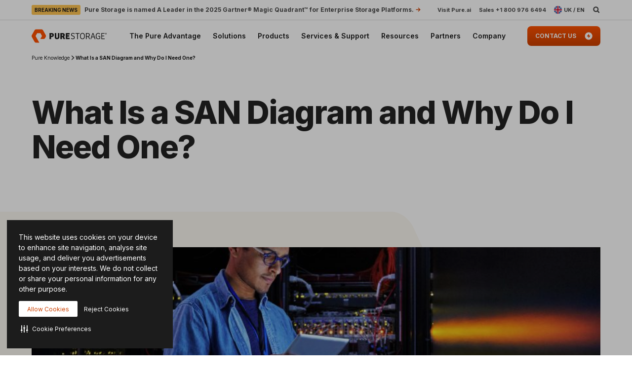

--- FILE ---
content_type: text/html; charset=UTF-8
request_url: https://www.purestorage.com/uk/knowledge/what-is-a-san-diagram.html
body_size: 85295
content:

<!DOCTYPE HTML>
<html xmlns="http://www.w3.org/1999/xhtml" lang="en-GB" data-i18n-dictionary-src="/libs/cq/i18n/dict.en_GB.json" data-thirdparty-cache-lifetime="4">
    <head>


    <meta http-equiv="x-dns-prefetch-control" content="on"/>




    <script defer="defer" type="text/javascript" src="https://rum.hlx.page/.rum/@adobe/helix-rum-js@%5E2/dist/micro.js" data-routing="env=prod,tier=publish,ams=Pure Storage" integrity="" crossorigin="anonymous" data-enhancer-version="" data-enhancer-hash=""></script>
<link rel="dns-prefetch" href="//app-abc.marketo.com"/>

    <link rel="dns-prefetch" href="//sjrtp6-cdn.marketo.com"/>

    <link rel="dns-prefetch" href="//rtp-static.marketo.com"/>

    <link rel="dns-prefetch" href="//sjrtp6.marketo.com"/>

    <link rel="dns-prefetch" href="//purestorage.sc.omtrdc.net"/>

    <link rel="dns-prefetch" href="//225-usm-292.mktoresp.com"/>

    <link rel="dns-prefetch" href="//p.typekit.net"/>

    <link rel="dns-prefetch" href="//purestorage.tt.omtrdc.net"/>

    <link rel="dns-prefetch" href="//munchkin.marketo.net"/>


    <link rel="preconnect" href="//obs.cheqzone.com"/>

    <link rel="preconnect" href="//use.typekit.net"/>

    <link rel="preconnect" href="//assets.adobedtm.com"/>

    <link rel="preconnect" href="//connect.facebook.net"/>

    <link rel="preconnect" href="//fonts.gstatic.com"/>


    <link rel="preload" href="https://www.purestorage.com/etc.clientlibs/purestorage-com/clientlibs/clientlib-site-v2.min.72f4b7dee1101f720551a75347dc0b3e.css" as="style" type="text/css"/>



    <style type="text/css">@charset "UTF-8";:root{--TRUE:initial;
  --FALSE:  ;
  }.ps-hidden{visibility:hidden}.ps-visible{visibility:visible}.container{padding-right:15px;padding-left:15px;margin-right:auto;margin-left:auto}.container:after,.container:before{display:table;content:" "}.container:after{clear:both}@media (min-width:768px){.container{width:750px}}@media (min-width:992px){.container{width:970px}}@media (min-width:1200px){.container{width:1170px}}.container-fluid{padding-right:15px;padding-left:15px;margin-right:auto;margin-left:auto}.container-fluid:after,.container-fluid:before{display:table;content:" "}.container-fluid:after{clear:both}.row{margin-right:-15px;margin-left:-15px}.row:after,.row:before{display:table;content:" "}.row:after{clear:both}.row-no-gutters{margin-right:0;margin-left:0}.row-no-gutters [class*=col-]{padding-right:0;padding-left:0}.col-lg-1,.col-lg-10,.col-lg-11,.col-lg-12,.col-lg-2,.col-lg-3,.col-lg-4,.col-lg-5,.col-lg-6,.col-lg-7,.col-lg-8,.col-lg-9,.col-md-1,.col-md-10,.col-md-11,.col-md-12,.col-md-2,.col-md-3,.col-md-4,.col-md-5,.col-md-6,.col-md-7,.col-md-8,.col-md-9,.col-sm-1,.col-sm-10,.col-sm-11,.col-sm-12,.col-sm-2,.col-sm-3,.col-sm-4,.col-sm-5,.col-sm-6,.col-sm-7,.col-sm-8,.col-sm-9,.col-xs-1,.col-xs-10,.col-xs-11,.col-xs-12,.col-xs-2,.col-xs-3,.col-xs-4,.col-xs-5,.col-xs-6,.col-xs-7,.col-xs-8,.col-xs-9{position:relative;min-height:1px;padding-right:15px;padding-left:15px}.col-xs-1,.col-xs-10,.col-xs-11,.col-xs-12,.col-xs-2,.col-xs-3,.col-xs-4,.col-xs-5,.col-xs-6,.col-xs-7,.col-xs-8,.col-xs-9{float:left}.col-xs-1{width:8.3333333333%}.col-xs-2{width:16.6666666667%}.col-xs-3{width:25%}.col-xs-4{width:33.3333333333%}.col-xs-5{width:41.6666666667%}.col-xs-6{width:50%}.col-xs-7{width:58.3333333333%}.col-xs-8{width:66.6666666667%}.col-xs-9{width:75%}.col-xs-10{width:83.3333333333%}.col-xs-11{width:91.6666666667%}.col-xs-12{width:100%}.col-xs-pull-0{right:auto}.col-xs-pull-1{right:8.3333333333%}.col-xs-pull-2{right:16.6666666667%}.col-xs-pull-3{right:25%}.col-xs-pull-4{right:33.3333333333%}.col-xs-pull-5{right:41.6666666667%}.col-xs-pull-6{right:50%}.col-xs-pull-7{right:58.3333333333%}.col-xs-pull-8{right:66.6666666667%}.col-xs-pull-9{right:75%}.col-xs-pull-10{right:83.3333333333%}.col-xs-pull-11{right:91.6666666667%}.col-xs-pull-12{right:100%}.col-xs-push-0{left:auto}.col-xs-push-1{left:8.3333333333%}.col-xs-push-2{left:16.6666666667%}.col-xs-push-3{left:25%}.col-xs-push-4{left:33.3333333333%}.col-xs-push-5{left:41.6666666667%}.col-xs-push-6{left:50%}.col-xs-push-7{left:58.3333333333%}.col-xs-push-8{left:66.6666666667%}.col-xs-push-9{left:75%}.col-xs-push-10{left:83.3333333333%}.col-xs-push-11{left:91.6666666667%}.col-xs-push-12{left:100%}.col-xs-offset-0{margin-left:0}.col-xs-offset-1{margin-left:8.3333333333%}.col-xs-offset-2{margin-left:16.6666666667%}.col-xs-offset-3{margin-left:25%}.col-xs-offset-4{margin-left:33.3333333333%}.col-xs-offset-5{margin-left:41.6666666667%}.col-xs-offset-6{margin-left:50%}.col-xs-offset-7{margin-left:58.3333333333%}.col-xs-offset-8{margin-left:66.6666666667%}.col-xs-offset-9{margin-left:75%}.col-xs-offset-10{margin-left:83.3333333333%}.col-xs-offset-11{margin-left:91.6666666667%}.col-xs-offset-12{margin-left:100%}@media (min-width:768px){.col-sm-1,.col-sm-10,.col-sm-11,.col-sm-12,.col-sm-2,.col-sm-3,.col-sm-4,.col-sm-5,.col-sm-6,.col-sm-7,.col-sm-8,.col-sm-9{float:left}.col-sm-1{width:8.3333333333%}.col-sm-2{width:16.6666666667%}.col-sm-3{width:25%}.col-sm-4{width:33.3333333333%}.col-sm-5{width:41.6666666667%}.col-sm-6{width:50%}.col-sm-7{width:58.3333333333%}.col-sm-8{width:66.6666666667%}.col-sm-9{width:75%}.col-sm-10{width:83.3333333333%}.col-sm-11{width:91.6666666667%}.col-sm-12{width:100%}.col-sm-pull-0{right:auto}.col-sm-pull-1{right:8.3333333333%}.col-sm-pull-2{right:16.6666666667%}.col-sm-pull-3{right:25%}.col-sm-pull-4{right:33.3333333333%}.col-sm-pull-5{right:41.6666666667%}.col-sm-pull-6{right:50%}.col-sm-pull-7{right:58.3333333333%}.col-sm-pull-8{right:66.6666666667%}.col-sm-pull-9{right:75%}.col-sm-pull-10{right:83.3333333333%}.col-sm-pull-11{right:91.6666666667%}.col-sm-pull-12{right:100%}.col-sm-push-0{left:auto}.col-sm-push-1{left:8.3333333333%}.col-sm-push-2{left:16.6666666667%}.col-sm-push-3{left:25%}.col-sm-push-4{left:33.3333333333%}.col-sm-push-5{left:41.6666666667%}.col-sm-push-6{left:50%}.col-sm-push-7{left:58.3333333333%}.col-sm-push-8{left:66.6666666667%}.col-sm-push-9{left:75%}.col-sm-push-10{left:83.3333333333%}.col-sm-push-11{left:91.6666666667%}.col-sm-push-12{left:100%}.col-sm-offset-0{margin-left:0}.col-sm-offset-1{margin-left:8.3333333333%}.col-sm-offset-2{margin-left:16.6666666667%}.col-sm-offset-3{margin-left:25%}.col-sm-offset-4{margin-left:33.3333333333%}.col-sm-offset-5{margin-left:41.6666666667%}.col-sm-offset-6{margin-left:50%}.col-sm-offset-7{margin-left:58.3333333333%}.col-sm-offset-8{margin-left:66.6666666667%}.col-sm-offset-9{margin-left:75%}.col-sm-offset-10{margin-left:83.3333333333%}.col-sm-offset-11{margin-left:91.6666666667%}.col-sm-offset-12{margin-left:100%}}@media (min-width:992px){.col-md-1,.col-md-10,.col-md-11,.col-md-12,.col-md-2,.col-md-3,.col-md-4,.col-md-5,.col-md-6,.col-md-7,.col-md-8,.col-md-9{float:left}.col-md-1{width:8.3333333333%}.col-md-2{width:16.6666666667%}.col-md-3{width:25%}.col-md-4{width:33.3333333333%}.col-md-5{width:41.6666666667%}.col-md-6{width:50%}.col-md-7{width:58.3333333333%}.col-md-8{width:66.6666666667%}.col-md-9{width:75%}.col-md-10{width:83.3333333333%}.col-md-11{width:91.6666666667%}.col-md-12{width:100%}.col-md-pull-0{right:auto}.col-md-pull-1{right:8.3333333333%}.col-md-pull-2{right:16.6666666667%}.col-md-pull-3{right:25%}.col-md-pull-4{right:33.3333333333%}.col-md-pull-5{right:41.6666666667%}.col-md-pull-6{right:50%}.col-md-pull-7{right:58.3333333333%}.col-md-pull-8{right:66.6666666667%}.col-md-pull-9{right:75%}.col-md-pull-10{right:83.3333333333%}.col-md-pull-11{right:91.6666666667%}.col-md-pull-12{right:100%}.col-md-push-0{left:auto}.col-md-push-1{left:8.3333333333%}.col-md-push-2{left:16.6666666667%}.col-md-push-3{left:25%}.col-md-push-4{left:33.3333333333%}.col-md-push-5{left:41.6666666667%}.col-md-push-6{left:50%}.col-md-push-7{left:58.3333333333%}.col-md-push-8{left:66.6666666667%}.col-md-push-9{left:75%}.col-md-push-10{left:83.3333333333%}.col-md-push-11{left:91.6666666667%}.col-md-push-12{left:100%}.col-md-offset-0{margin-left:0}.col-md-offset-1{margin-left:8.3333333333%}.col-md-offset-2{margin-left:16.6666666667%}.col-md-offset-3{margin-left:25%}.col-md-offset-4{margin-left:33.3333333333%}.col-md-offset-5{margin-left:41.6666666667%}.col-md-offset-6{margin-left:50%}.col-md-offset-7{margin-left:58.3333333333%}.col-md-offset-8{margin-left:66.6666666667%}.col-md-offset-9{margin-left:75%}.col-md-offset-10{margin-left:83.3333333333%}.col-md-offset-11{margin-left:91.6666666667%}.col-md-offset-12{margin-left:100%}}@media (min-width:1200px){.col-lg-1,.col-lg-10,.col-lg-11,.col-lg-12,.col-lg-2,.col-lg-3,.col-lg-4,.col-lg-5,.col-lg-6,.col-lg-7,.col-lg-8,.col-lg-9{float:left}.col-lg-1{width:8.3333333333%}.col-lg-2{width:16.6666666667%}.col-lg-3{width:25%}.col-lg-4{width:33.3333333333%}.col-lg-5{width:41.6666666667%}.col-lg-6{width:50%}.col-lg-7{width:58.3333333333%}.col-lg-8{width:66.6666666667%}.col-lg-9{width:75%}.col-lg-10{width:83.3333333333%}.col-lg-11{width:91.6666666667%}.col-lg-12{width:100%}.col-lg-pull-0{right:auto}.col-lg-pull-1{right:8.3333333333%}.col-lg-pull-2{right:16.6666666667%}.col-lg-pull-3{right:25%}.col-lg-pull-4{right:33.3333333333%}.col-lg-pull-5{right:41.6666666667%}.col-lg-pull-6{right:50%}.col-lg-pull-7{right:58.3333333333%}.col-lg-pull-8{right:66.6666666667%}.col-lg-pull-9{right:75%}.col-lg-pull-10{right:83.3333333333%}.col-lg-pull-11{right:91.6666666667%}.col-lg-pull-12{right:100%}.col-lg-push-0{left:auto}.col-lg-push-1{left:8.3333333333%}.col-lg-push-2{left:16.6666666667%}.col-lg-push-3{left:25%}.col-lg-push-4{left:33.3333333333%}.col-lg-push-5{left:41.6666666667%}.col-lg-push-6{left:50%}.col-lg-push-7{left:58.3333333333%}.col-lg-push-8{left:66.6666666667%}.col-lg-push-9{left:75%}.col-lg-push-10{left:83.3333333333%}.col-lg-push-11{left:91.6666666667%}.col-lg-push-12{left:100%}.col-lg-offset-0{margin-left:0}.col-lg-offset-1{margin-left:8.3333333333%}.col-lg-offset-2{margin-left:16.6666666667%}.col-lg-offset-3{margin-left:25%}.col-lg-offset-4{margin-left:33.3333333333%}.col-lg-offset-5{margin-left:41.6666666667%}.col-lg-offset-6{margin-left:50%}.col-lg-offset-7{margin-left:58.3333333333%}.col-lg-offset-8{margin-left:66.6666666667%}.col-lg-offset-9{margin-left:75%}.col-lg-offset-10{margin-left:83.3333333333%}.col-lg-offset-11{margin-left:91.6666666667%}.col-lg-offset-12{margin-left:100%}}@media (min-width:1024px){.container{width:auto;max-width:2000px}}:root{--vds-color-primary-orange-70:#ffaa64;--vds-color-primary-orange-60:#fa782e;--vds-color-primary-orange-50:#fe5000;--vds-color-primary-orange-40:#cc4000;--vds-color-primary-orange-30:#993000;--vds-color-primary-canvas-100:#faf7f1;--vds-color-primary-canvas-90:#f3ead8;--vds-color-primary-canvas-80:#e8dabf;--vds-color-primary-neutral-white:#ffffff;--vds-color-primary-neutral-100:#f8f8f8;--vds-color-primary-neutral-90:#ededed;--vds-color-primary-neutral-80:#dadada;--vds-color-primary-neutral-30:#474747;--vds-color-primary-neutral-20:#2c2c2c;--vds-color-primary-neutral-10:#1c1c1c;--vds-color-primary-neutral-0:#0f0f0f;--vds-color-primary-neutral-black:#000000;--vds-color-secondary-honey-70:#fddf8d;--vds-color-secondary-honey-60:#fbd170;--vds-color-secondary-honey-50:#f9bc42;--vds-color-secondary-honey-40:#d69930;--vds-color-secondary-honey-30:#b37821;--vds-color-secondary-raspberry-70:#f76f87;--vds-color-secondary-raspberry-60:#f04a79;--vds-color-secondary-raspberry-50:#e61363;--vds-color-secondary-raspberry-40:#c50d65;--vds-color-secondary-raspberry-30:#a50963;--vds-color-secondary-slate-70:#6bb6cb;--vds-color-secondary-slate-60:#3e7e97;--vds-color-secondary-slate-50:#123c52;--vds-color-secondary-slate-40:#0d2f46;--vds-color-secondary-slate-30:#09233b;--vds-color-secondary-ice-70:#cffffe;--vds-color-secondary-ice-60:#c9f5f9;--vds-color-secondary-ice-50:#b8edf7;--vds-color-secondary-ice-40:#80c6db;--vds-color-secondary-ice-30:#589AB7;--vds-color-feedback-success-90:#eafce1;--vds-color-feedback-success-80:#d0fac4;--vds-color-feedback-success-70:#aef1a3;--vds-color-feedback-success-60:#8ce487;--vds-color-feedback-success-50:#61d365;--vds-color-feedback-success-40:#46b554;--vds-color-feedback-success-30:#309746;--vds-color-feedback-success-20:#1e7a3a;--vds-color-feedback-success-10:#126532;--vds-color-feedback-info-90:#d7fbff;--vds-color-feedback-info-80:#b0f3ff;--vds-color-feedback-info-70:#88e6ff;--vds-color-feedback-info-60:#6bd6ff;--vds-color-feedback-info-50:#3abdff;--vds-color-feedback-info-40:#2a94db;--vds-color-feedback-info-30:#1d70b7;--vds-color-feedback-info-20:#124f93;--vds-color-feedback-info-10:#0b387a;--vds-color-feedback-notice-90:#fefcd8;--vds-color-feedback-notice-80:#fdf8b2;--vds-color-feedback-notice-70:#fbf28b;--vds-color-feedback-notice-60:#f8ec6e;--vds-color-feedback-notice-50:#f4e23f;--vds-color-feedback-notice-40:#d1bf2e;--vds-color-feedback-notice-30:#af9e1f;--vds-color-feedback-notice-20:#8d7d14;--vds-color-feedback-notice-10:#75660c;--vds-color-feedback-problem-90:#fee2da;--vds-color-feedback-problem-80:#fdc0b6;--vds-color-feedback-problem-70:#f99590;--vds-color-feedback-problem-60:#f37379;--vds-color-feedback-problem-50:#ec475e;--vds-color-feedback-problem-40:#ca3356;--vds-color-feedback-problem-30:#a9234f;--vds-color-feedback-problem-20:#881646;--vds-color-feedback-problem-10:#710d40;--vds-color-gradient-canvas:linear-gradient(180deg, #faf7f1 0%, #ffffff 100%);--vds-color-gradient-orange:linear-gradient(180deg, #fe5000 0%, #cc4000 100%);--vds-color-gradient-black:linear-gradient(180deg, #1c1c1c 0%, #000000 100%);--vds-color-esg-campaign-eco-60:#8fbc55;--vds-color-esg-campaign-eco-50:#65954e;--vds-color-esg-campaign-eco-40:#3d7307;--vds-color-esg-campaign-eco-30:#0a5103;--vds-color-esg-campaign-eco-20:#063f00;--vds-color-esg-campaign-gradient-eco-light:linear-gradient(0deg, #0a5103 0%, #8fbc55 100%);--vds-color-esg-campaign-gradient-eco-dark:linear-gradient(0deg, #0a5103 0%, #65954e 100%);--vds-color-transparent:transparent;--vds-color-primary-neutral-white-filter:brightness(0) saturate(100%) invert(100%) sepia(0%) saturate(7495%) hue-rotate(348deg) brightness(104%) contrast(101%);--vds-color-primary-orange-40-filter:brightness(0) saturate(100%) invert(26%) sepia(89%) saturate(1569%) hue-rotate(1deg) brightness(97%) contrast(105%);--vds-color-primary-neutral-30-filter:brightness(0) saturate(100%) invert(22%) sepia(1%) saturate(0%) hue-rotate(148deg) brightness(100%) contrast(80%)}:root{--vds-color-primary-orange-70:#ffaa64;--vds-color-primary-orange-60:#fa782e;--vds-color-primary-orange-50:#fe5000;--vds-color-primary-orange-40:#cc4000;--vds-color-primary-orange-30:#993000;--vds-color-primary-canvas-100:#faf7f1;--vds-color-primary-canvas-90:#f3ead8;--vds-color-primary-canvas-80:#e8dabf;--vds-color-primary-neutral-white:#ffffff;--vds-color-primary-neutral-100:#f8f8f8;--vds-color-primary-neutral-90:#ededed;--vds-color-primary-neutral-80:#dadada;--vds-color-primary-neutral-30:#474747;--vds-color-primary-neutral-20:#2c2c2c;--vds-color-primary-neutral-10:#1c1c1c;--vds-color-primary-neutral-0:#0f0f0f;--vds-color-primary-neutral-black:#000000;--vds-color-secondary-honey-70:#fddf8d;--vds-color-secondary-honey-60:#fbd170;--vds-color-secondary-honey-50:#f9bc42;--vds-color-secondary-honey-40:#d69930;--vds-color-secondary-honey-30:#b37821;--vds-color-secondary-raspberry-70:#f76f87;--vds-color-secondary-raspberry-60:#f04a79;--vds-color-secondary-raspberry-50:#e61363;--vds-color-secondary-raspberry-40:#c50d65;--vds-color-secondary-raspberry-30:#a50963;--vds-color-secondary-slate-70:#6bb6cb;--vds-color-secondary-slate-60:#3e7e97;--vds-color-secondary-slate-50:#123c52;--vds-color-secondary-slate-40:#0d2f46;--vds-color-secondary-slate-30:#09233b;--vds-color-secondary-ice-70:#cffffe;--vds-color-secondary-ice-60:#c9f5f9;--vds-color-secondary-ice-50:#b8edf7;--vds-color-secondary-ice-40:#80c6db;--vds-color-secondary-ice-30:#589AB7;--vds-color-feedback-success-90:#eafce1;--vds-color-feedback-success-80:#d0fac4;--vds-color-feedback-success-70:#aef1a3;--vds-color-feedback-success-60:#8ce487;--vds-color-feedback-success-50:#61d365;--vds-color-feedback-success-40:#46b554;--vds-color-feedback-success-30:#309746;--vds-color-feedback-success-20:#1e7a3a;--vds-color-feedback-success-10:#126532;--vds-color-feedback-info-90:#d7fbff;--vds-color-feedback-info-80:#b0f3ff;--vds-color-feedback-info-70:#88e6ff;--vds-color-feedback-info-60:#6bd6ff;--vds-color-feedback-info-50:#3abdff;--vds-color-feedback-info-40:#2a94db;--vds-color-feedback-info-30:#1d70b7;--vds-color-feedback-info-20:#124f93;--vds-color-feedback-info-10:#0b387a;--vds-color-feedback-notice-90:#fefcd8;--vds-color-feedback-notice-80:#fdf8b2;--vds-color-feedback-notice-70:#fbf28b;--vds-color-feedback-notice-60:#f8ec6e;--vds-color-feedback-notice-50:#f4e23f;--vds-color-feedback-notice-40:#d1bf2e;--vds-color-feedback-notice-30:#af9e1f;--vds-color-feedback-notice-20:#8d7d14;--vds-color-feedback-notice-10:#75660c;--vds-color-feedback-problem-90:#fee2da;--vds-color-feedback-problem-80:#fdc0b6;--vds-color-feedback-problem-70:#f99590;--vds-color-feedback-problem-60:#f37379;--vds-color-feedback-problem-50:#ec475e;--vds-color-feedback-problem-40:#ca3356;--vds-color-feedback-problem-30:#a9234f;--vds-color-feedback-problem-20:#881646;--vds-color-feedback-problem-10:#710d40;--vds-color-gradient-canvas:linear-gradient(180deg, #faf7f1 0%, #ffffff 100%);--vds-color-gradient-orange:linear-gradient(180deg, #fe5000 0%, #cc4000 100%);--vds-color-gradient-black:linear-gradient(180deg, #1c1c1c 0%, #000000 100%);--vds-color-esg-campaign-eco-60:#8fbc55;--vds-color-esg-campaign-eco-50:#65954e;--vds-color-esg-campaign-eco-40:#3d7307;--vds-color-esg-campaign-eco-30:#0a5103;--vds-color-esg-campaign-eco-20:#063f00;--vds-color-esg-campaign-gradient-eco-light:linear-gradient(0deg, #0a5103 0%, #8fbc55 100%);--vds-color-esg-campaign-gradient-eco-dark:linear-gradient(0deg, #0a5103 0%, #65954e 100%);--vds-color-transparent:transparent;--vds-color-primary-neutral-white-filter:brightness(0) saturate(100%) invert(100%) sepia(0%) saturate(7495%) hue-rotate(348deg) brightness(104%) contrast(101%);--vds-color-primary-orange-40-filter:brightness(0) saturate(100%) invert(26%) sepia(89%) saturate(1569%) hue-rotate(1deg) brightness(97%) contrast(105%);--vds-color-primary-neutral-30-filter:brightness(0) saturate(100%) invert(22%) sepia(1%) saturate(0%) hue-rotate(148deg) brightness(100%) contrast(80%)}@property --vds-current-color{syntax:"<color>";inherits:false;initial-value:transparent}@property --text-color{syntax:"<color>";inherits:false;initial-value:var(--vds-color-primary-neutral-black)}.primary-orange-70{--vds-current-color:var(--vds-color-primary-orange-70);--text-color:var(--vds-color-primary-neutral-black)}.primary-orange-60{--vds-current-color:var(--vds-color-primary-orange-60);--text-color:var(--vds-color-primary-neutral-black)}.primary-orange-50{--vds-current-color:var(--vds-color-primary-orange-50);--text-color:var(--vds-color-primary-neutral-black)}.primary-orange-40{--vds-current-color:var(--vds-color-primary-orange-40);--text-color:var(--vds-color-primary-neutral-white)}.primary-orange-30{--vds-current-color:var(--vds-color-primary-orange-30);--text-color:var(--vds-color-primary-neutral-white)}.primary-canvas-100{--vds-current-color:var(--vds-color-primary-canvas-100);--text-color:var(--vds-color-primary-neutral-black)}.primary-canvas-90{--vds-current-color:var(--vds-color-primary-canvas-90);--text-color:var(--vds-color-primary-neutral-black)}.primary-canvas-80{--vds-current-color:var(--vds-color-primary-canvas-80);--text-color:var(--vds-color-primary-neutral-black)}.primary-neutral-white{--vds-current-color:var(--vds-color-primary-neutral-white);--text-color:var(--vds-color-primary-neutral-black)}.primary-neutral-100{--vds-current-color:var(--vds-color-primary-neutral-100);--text-color:var(--vds-color-primary-neutral-black)}.primary-neutral-90{--vds-current-color:var(--vds-color-primary-neutral-90);--text-color:var(--vds-color-primary-neutral-black)}.primary-neutral-80{--vds-current-color:var(--vds-color-primary-neutral-80);--text-color:var(--vds-color-primary-neutral-black)}.primary-neutral-30{--vds-current-color:var(--vds-color-primary-neutral-30);--text-color:var(--vds-color-primary-neutral-white)}.primary-neutral-20{--vds-current-color:var(--vds-color-primary-neutral-20);--text-color:var(--vds-color-primary-neutral-white)}.primary-neutral-10{--vds-current-color:var(--vds-color-primary-neutral-10);--text-color:var(--vds-color-primary-neutral-white)}.primary-neutral-0{--vds-current-color:var(--vds-color-primary-neutral-0);--text-color:var(--vds-color-primary-neutral-white)}.primary-neutral-black{--vds-current-color:var(--vds-color-primary-neutral-black);--text-color:var(--vds-color-primary-neutral-white)}.secondary-honey-70{--vds-current-color:var(--vds-color-secondary-honey-70);--text-color:var(--vds-color-primary-neutral-black)}.secondary-honey-60{--vds-current-color:var(--vds-color-secondary-honey-60);--text-color:var(--vds-color-primary-neutral-black)}.secondary-honey-50{--vds-current-color:var(--vds-color-secondary-honey-50);--text-color:var(--vds-color-primary-neutral-black)}.secondary-honey-40{--vds-current-color:var(--vds-color-secondary-honey-40);--text-color:var(--vds-color-primary-neutral-black)}.secondary-honey-30{--vds-current-color:var(--vds-color-secondary-honey-30);--text-color:var(--vds-color-primary-neutral-black)}.secondary-raspberry-70{--vds-current-color:var(--vds-color-secondary-raspberry-70);--text-color:var(--vds-color-primary-neutral-black)}.secondary-raspberry-60{--vds-current-color:var(--vds-color-secondary-raspberry-60);--text-color:var(--vds-color-primary-neutral-black)}.secondary-raspberry-50{--vds-current-color:var(--vds-color-secondary-raspberry-50);--text-color:var(--vds-color-primary-neutral-white)}.secondary-raspberry-40{--vds-current-color:var(--vds-color-secondary-raspberry-40);--text-color:var(--vds-color-primary-neutral-white)}.secondary-raspberry-30{--vds-current-color:var(--vds-color-secondary-raspberry-30);--text-color:var(--vds-color-primary-neutral-white)}.secondary-slate-70{--vds-current-color:var(--vds-color-secondary-slate-70);--text-color:var(--vds-color-primary-neutral-black)}.secondary-slate-60{--vds-current-color:var(--vds-color-secondary-slate-60);--text-color:var(--vds-color-primary-neutral-white)}.secondary-slate-50{--vds-current-color:var(--vds-color-secondary-slate-50);--text-color:var(--vds-color-primary-neutral-white)}.secondary-slate-40{--vds-current-color:var(--vds-color-secondary-slate-40);--text-color:var(--vds-color-primary-neutral-white)}.secondary-slate-30{--vds-current-color:var(--vds-color-secondary-slate-30);--text-color:var(--vds-color-primary-neutral-white)}.secondary-ice-70{--vds-current-color:var(--vds-color-secondary-ice-70);--text-color:var(--vds-color-primary-neutral-black)}.secondary-ice-60{--vds-current-color:var(--vds-color-secondary-ice-60);--text-color:var(--vds-color-primary-neutral-black)}.secondary-ice-50{--vds-current-color:var(--vds-color-secondary-ice-50);--text-color:var(--vds-color-primary-neutral-black)}.secondary-ice-40{--vds-current-color:var(--vds-color-secondary-ice-40);--text-color:var(--vds-color-primary-neutral-black)}.secondary-ice-30{--vds-current-color:var(--vds-color-secondary-ice-30);--text-color:var(--vds-color-primary-neutral-black)}.esg-campaign-eco-60{--vds-current-color:var(--vds-color-esg-campaign-eco-60);--text-color:var(--vds-color-primary-neutral-black)}.esg-campaign-eco-50{--vds-current-color:var(--vds-color-esg-campaign-eco-50);--text-color:var(--vds-color-primary-neutral-black)}.esg-campaign-eco-40{--vds-current-color:var(--vds-color-esg-campaign-eco-40);--text-color:var(--vds-color-primary-neutral-white)}.esg-campaign-eco-30{--vds-current-color:var(--vds-color-esg-campaign-eco-30);--text-color:var(--vds-color-primary-neutral-white)}.esg-campaign-eco-20{--vds-current-color:var(--vds-color-esg-campaign-eco-20);--text-color:var(--vds-color-primary-neutral-white)}.text-block{color:var(--vds-color-primary-neutral-10)}.text-block .heading1,.text-block .text-h1,.text-block h1{font:normal 800 30px/38px Inter,sans-serif;letter-spacing:-.03em}@supports (font-variation-settings:normal){.text-block .heading1,.text-block .text-h1,.text-block h1{font-variation-settings:"wght" 800}}.text-block .heading1 a:not(.btn):not(.ps-btn),.text-block .text-h1 a:not(.btn):not(.ps-btn),.text-block h1 a:not(.btn):not(.ps-btn){background-size:100% 4px}.text-block .heading1 a:not(.btn):not(.ps-btn).selected,.text-block .heading1 a:not(.btn):not(.ps-btn):focus,.text-block .heading1 a:not(.btn):not(.ps-btn):hover,.text-block .text-h1 a:not(.btn):not(.ps-btn).selected,.text-block .text-h1 a:not(.btn):not(.ps-btn):focus,.text-block .text-h1 a:not(.btn):not(.ps-btn):hover,.text-block h1 a:not(.btn):not(.ps-btn).selected,.text-block h1 a:not(.btn):not(.ps-btn):focus,.text-block h1 a:not(.btn):not(.ps-btn):hover{background-size:0 4px}.text-block .heading2,.text-block .text-h2,.text-block h2{font:normal 800 24px/32px Inter,sans-serif;letter-spacing:-.03em}@supports (font-variation-settings:normal){.text-block .heading2,.text-block .text-h2,.text-block h2{font-variation-settings:"wght" 800}}.text-block .heading2 a:not(.btn):not(.ps-btn),.text-block .text-h2 a:not(.btn):not(.ps-btn),.text-block h2 a:not(.btn):not(.ps-btn){background-size:100% 4px}.text-block .heading2 a:not(.btn):not(.ps-btn).selected,.text-block .heading2 a:not(.btn):not(.ps-btn):focus,.text-block .heading2 a:not(.btn):not(.ps-btn):hover,.text-block .text-h2 a:not(.btn):not(.ps-btn).selected,.text-block .text-h2 a:not(.btn):not(.ps-btn):focus,.text-block .text-h2 a:not(.btn):not(.ps-btn):hover,.text-block h2 a:not(.btn):not(.ps-btn).selected,.text-block h2 a:not(.btn):not(.ps-btn):focus,.text-block h2 a:not(.btn):not(.ps-btn):hover{background-size:0 4px}.text-block .heading3,.text-block .text-h3,.text-block h3{font:normal 800 20px/26px Inter,sans-serif;letter-spacing:-.03em}@supports (font-variation-settings:normal){.text-block .heading3,.text-block .text-h3,.text-block h3{font-variation-settings:"wght" 800}}.text-block .heading3 a:not(.btn):not(.ps-btn),.text-block .text-h3 a:not(.btn):not(.ps-btn),.text-block h3 a:not(.btn):not(.ps-btn){background-size:100% 3px}.text-block .heading3 a:not(.btn):not(.ps-btn).selected,.text-block .heading3 a:not(.btn):not(.ps-btn):focus,.text-block .heading3 a:not(.btn):not(.ps-btn):hover,.text-block .text-h3 a:not(.btn):not(.ps-btn).selected,.text-block .text-h3 a:not(.btn):not(.ps-btn):focus,.text-block .text-h3 a:not(.btn):not(.ps-btn):hover,.text-block h3 a:not(.btn):not(.ps-btn).selected,.text-block h3 a:not(.btn):not(.ps-btn):focus,.text-block h3 a:not(.btn):not(.ps-btn):hover{background-size:0 3px}.text-block .heading4,.text-block .text-h4,.text-block h4{font:normal 800 20px/26px Inter,sans-serif;letter-spacing:-.03em}@supports (font-variation-settings:normal){.text-block .heading4,.text-block .text-h4,.text-block h4{font-variation-settings:"wght" 800}}.text-block .heading4 a:not(.btn):not(.ps-btn),.text-block .text-h4 a:not(.btn):not(.ps-btn),.text-block h4 a:not(.btn):not(.ps-btn){background-size:100% 3px}.text-block .heading4 a:not(.btn):not(.ps-btn).selected,.text-block .heading4 a:not(.btn):not(.ps-btn):focus,.text-block .heading4 a:not(.btn):not(.ps-btn):hover,.text-block .text-h4 a:not(.btn):not(.ps-btn).selected,.text-block .text-h4 a:not(.btn):not(.ps-btn):focus,.text-block .text-h4 a:not(.btn):not(.ps-btn):hover,.text-block h4 a:not(.btn):not(.ps-btn).selected,.text-block h4 a:not(.btn):not(.ps-btn):focus,.text-block h4 a:not(.btn):not(.ps-btn):hover{background-size:0 3px}.text-block .heading5,.text-block .text-h5,.text-block h5{font:normal 800 20px/26px Inter,sans-serif;letter-spacing:-.03em}@supports (font-variation-settings:normal){.text-block .heading5,.text-block .text-h5,.text-block h5{font-variation-settings:"wght" 800}}.text-block .heading5 a:not(.btn):not(.ps-btn),.text-block .text-h5 a:not(.btn):not(.ps-btn),.text-block h5 a:not(.btn):not(.ps-btn){background-size:100% 3px}.text-block .heading5 a:not(.btn):not(.ps-btn).selected,.text-block .heading5 a:not(.btn):not(.ps-btn):focus,.text-block .heading5 a:not(.btn):not(.ps-btn):hover,.text-block .text-h5 a:not(.btn):not(.ps-btn).selected,.text-block .text-h5 a:not(.btn):not(.ps-btn):focus,.text-block .text-h5 a:not(.btn):not(.ps-btn):hover,.text-block h5 a:not(.btn):not(.ps-btn).selected,.text-block h5 a:not(.btn):not(.ps-btn):focus,.text-block h5 a:not(.btn):not(.ps-btn):hover{background-size:0 3px}.text-block .heading6,.text-block .text-h6,.text-block h6{font:normal 800 20px/26px Inter,sans-serif;letter-spacing:-.03em}@supports (font-variation-settings:normal){.text-block .heading6,.text-block .text-h6,.text-block h6{font-variation-settings:"wght" 800}}.text-block .heading6 a:not(.btn):not(.ps-btn),.text-block .text-h6 a:not(.btn):not(.ps-btn),.text-block h6 a:not(.btn):not(.ps-btn){background-size:100% 3px}.text-block .heading6 a:not(.btn):not(.ps-btn).selected,.text-block .heading6 a:not(.btn):not(.ps-btn):focus,.text-block .heading6 a:not(.btn):not(.ps-btn):hover,.text-block .text-h6 a:not(.btn):not(.ps-btn).selected,.text-block .text-h6 a:not(.btn):not(.ps-btn):focus,.text-block .text-h6 a:not(.btn):not(.ps-btn):hover,.text-block h6 a:not(.btn):not(.ps-btn).selected,.text-block h6 a:not(.btn):not(.ps-btn):focus,.text-block h6 a:not(.btn):not(.ps-btn):hover{background-size:0 3px}.text-block .text-p,.text-block ol,.text-block p,.text-block ul{font:normal 400 14px/20px Inter,sans-serif;letter-spacing:normal}@supports (font-variation-settings:normal){.text-block .text-p,.text-block ol,.text-block p,.text-block ul{font-variation-settings:"wght" 400}}.text-block .text-p a:not(.btn):not(.ps-btn),.text-block ol a:not(.btn):not(.ps-btn),.text-block p a:not(.btn):not(.ps-btn),.text-block ul a:not(.btn):not(.ps-btn){background-size:100% 1px}.text-block .text-p a:not(.btn):not(.ps-btn).selected,.text-block .text-p a:not(.btn):not(.ps-btn):focus,.text-block .text-p a:not(.btn):not(.ps-btn):hover,.text-block ol a:not(.btn):not(.ps-btn).selected,.text-block ol a:not(.btn):not(.ps-btn):focus,.text-block ol a:not(.btn):not(.ps-btn):hover,.text-block p a:not(.btn):not(.ps-btn).selected,.text-block p a:not(.btn):not(.ps-btn):focus,.text-block p a:not(.btn):not(.ps-btn):hover,.text-block ul a:not(.btn):not(.ps-btn).selected,.text-block ul a:not(.btn):not(.ps-btn):focus,.text-block ul a:not(.btn):not(.ps-btn):hover{background-size:0 1px}@media (min-width:992px){.text-block .heading1,.text-block .text-h1,.text-block h1{font:normal 800 64px/70px Inter,sans-serif;letter-spacing:-.03em}@supports (font-variation-settings:normal){.text-block .heading1,.text-block .text-h1,.text-block h1{font-variation-settings:"wght" 800}}.text-block .heading1 a:not(.btn):not(.ps-btn),.text-block .text-h1 a:not(.btn):not(.ps-btn),.text-block h1 a:not(.btn):not(.ps-btn){background-size:100% 6px}.text-block .heading1 a:not(.btn):not(.ps-btn).selected,.text-block .heading1 a:not(.btn):not(.ps-btn):focus,.text-block .heading1 a:not(.btn):not(.ps-btn):hover,.text-block .text-h1 a:not(.btn):not(.ps-btn).selected,.text-block .text-h1 a:not(.btn):not(.ps-btn):focus,.text-block .text-h1 a:not(.btn):not(.ps-btn):hover,.text-block h1 a:not(.btn):not(.ps-btn).selected,.text-block h1 a:not(.btn):not(.ps-btn):focus,.text-block h1 a:not(.btn):not(.ps-btn):hover{background-size:0 6px}.text-block .heading2,.text-block .text-h2,.text-block h2{font:normal 800 44px/50px Inter,sans-serif;letter-spacing:-.03em}@supports (font-variation-settings:normal){.text-block .heading2,.text-block .text-h2,.text-block h2{font-variation-settings:"wght" 800}}.text-block .heading2 a:not(.btn):not(.ps-btn),.text-block .text-h2 a:not(.btn):not(.ps-btn),.text-block h2 a:not(.btn):not(.ps-btn){background-size:100% 5px}.text-block .heading2 a:not(.btn):not(.ps-btn).selected,.text-block .heading2 a:not(.btn):not(.ps-btn):focus,.text-block .heading2 a:not(.btn):not(.ps-btn):hover,.text-block .text-h2 a:not(.btn):not(.ps-btn).selected,.text-block .text-h2 a:not(.btn):not(.ps-btn):focus,.text-block .text-h2 a:not(.btn):not(.ps-btn):hover,.text-block h2 a:not(.btn):not(.ps-btn).selected,.text-block h2 a:not(.btn):not(.ps-btn):focus,.text-block h2 a:not(.btn):not(.ps-btn):hover{background-size:0 5px}.text-block .heading3,.text-block .text-h3,.text-block h3{font:normal 800 30px/38px Inter,sans-serif;letter-spacing:-.03em}@supports (font-variation-settings:normal){.text-block .heading3,.text-block .text-h3,.text-block h3{font-variation-settings:"wght" 800}}.text-block .heading3 a:not(.btn):not(.ps-btn),.text-block .text-h3 a:not(.btn):not(.ps-btn),.text-block h3 a:not(.btn):not(.ps-btn){background-size:100% 4px}.text-block .heading3 a:not(.btn):not(.ps-btn).selected,.text-block .heading3 a:not(.btn):not(.ps-btn):focus,.text-block .heading3 a:not(.btn):not(.ps-btn):hover,.text-block .text-h3 a:not(.btn):not(.ps-btn).selected,.text-block .text-h3 a:not(.btn):not(.ps-btn):focus,.text-block .text-h3 a:not(.btn):not(.ps-btn):hover,.text-block h3 a:not(.btn):not(.ps-btn).selected,.text-block h3 a:not(.btn):not(.ps-btn):focus,.text-block h3 a:not(.btn):not(.ps-btn):hover{background-size:0 4px}.text-block .heading4,.text-block .text-h4,.text-block h4{font:normal 800 24px/32px Inter,sans-serif;letter-spacing:-.03em}@supports (font-variation-settings:normal){.text-block .heading4,.text-block .text-h4,.text-block h4{font-variation-settings:"wght" 800}}.text-block .heading4 a:not(.btn):not(.ps-btn),.text-block .text-h4 a:not(.btn):not(.ps-btn),.text-block h4 a:not(.btn):not(.ps-btn){background-size:100% 4px}.text-block .heading4 a:not(.btn):not(.ps-btn).selected,.text-block .heading4 a:not(.btn):not(.ps-btn):focus,.text-block .heading4 a:not(.btn):not(.ps-btn):hover,.text-block .text-h4 a:not(.btn):not(.ps-btn).selected,.text-block .text-h4 a:not(.btn):not(.ps-btn):focus,.text-block .text-h4 a:not(.btn):not(.ps-btn):hover,.text-block h4 a:not(.btn):not(.ps-btn).selected,.text-block h4 a:not(.btn):not(.ps-btn):focus,.text-block h4 a:not(.btn):not(.ps-btn):hover{background-size:0 4px}.text-block .heading5,.text-block .text-h5,.text-block h5{font:normal 800 24px/32px Inter,sans-serif;letter-spacing:-.03em}@supports (font-variation-settings:normal){.text-block .heading5,.text-block .text-h5,.text-block h5{font-variation-settings:"wght" 800}}.text-block .heading5 a:not(.btn):not(.ps-btn),.text-block .text-h5 a:not(.btn):not(.ps-btn),.text-block h5 a:not(.btn):not(.ps-btn){background-size:100% 4px}.text-block .heading5 a:not(.btn):not(.ps-btn).selected,.text-block .heading5 a:not(.btn):not(.ps-btn):focus,.text-block .heading5 a:not(.btn):not(.ps-btn):hover,.text-block .text-h5 a:not(.btn):not(.ps-btn).selected,.text-block .text-h5 a:not(.btn):not(.ps-btn):focus,.text-block .text-h5 a:not(.btn):not(.ps-btn):hover,.text-block h5 a:not(.btn):not(.ps-btn).selected,.text-block h5 a:not(.btn):not(.ps-btn):focus,.text-block h5 a:not(.btn):not(.ps-btn):hover{background-size:0 4px}.text-block .heading6,.text-block .text-h6,.text-block h6{font:normal 800 24px/32px Inter,sans-serif;letter-spacing:-.03em}@supports (font-variation-settings:normal){.text-block .heading6,.text-block .text-h6,.text-block h6{font-variation-settings:"wght" 800}}.text-block .heading6 a:not(.btn):not(.ps-btn),.text-block .text-h6 a:not(.btn):not(.ps-btn),.text-block h6 a:not(.btn):not(.ps-btn){background-size:100% 4px}.text-block .heading6 a:not(.btn):not(.ps-btn).selected,.text-block .heading6 a:not(.btn):not(.ps-btn):focus,.text-block .heading6 a:not(.btn):not(.ps-btn):hover,.text-block .text-h6 a:not(.btn):not(.ps-btn).selected,.text-block .text-h6 a:not(.btn):not(.ps-btn):focus,.text-block .text-h6 a:not(.btn):not(.ps-btn):hover,.text-block h6 a:not(.btn):not(.ps-btn).selected,.text-block h6 a:not(.btn):not(.ps-btn):focus,.text-block h6 a:not(.btn):not(.ps-btn):hover{background-size:0 4px}.text-block .text-p,.text-block ol,.text-block p,.text-block ul{font:normal 400 20px/28px Inter,sans-serif;letter-spacing:normal}@supports (font-variation-settings:normal){.text-block .text-p,.text-block ol,.text-block p,.text-block ul{font-variation-settings:"wght" 400}}.text-block .text-p a:not(.btn):not(.ps-btn),.text-block ol a:not(.btn):not(.ps-btn),.text-block p a:not(.btn):not(.ps-btn),.text-block ul a:not(.btn):not(.ps-btn){background-size:100% 2px}.text-block .text-p a:not(.btn):not(.ps-btn).selected,.text-block .text-p a:not(.btn):not(.ps-btn):focus,.text-block .text-p a:not(.btn):not(.ps-btn):hover,.text-block ol a:not(.btn):not(.ps-btn).selected,.text-block ol a:not(.btn):not(.ps-btn):focus,.text-block ol a:not(.btn):not(.ps-btn):hover,.text-block p a:not(.btn):not(.ps-btn).selected,.text-block p a:not(.btn):not(.ps-btn):focus,.text-block p a:not(.btn):not(.ps-btn):hover,.text-block ul a:not(.btn):not(.ps-btn).selected,.text-block ul a:not(.btn):not(.ps-btn):focus,.text-block ul a:not(.btn):not(.ps-btn):hover{background-size:0 2px}}*{box-sizing:border-box}:after,:before{box-sizing:border-box}body{margin:0}body>img{display:none}.video-embeded-wrapper{display:none}.no-link{cursor:default}.img-responsive{display:block;max-width:100%;width:100%;height:auto}img.fit-cover,video.fit-cover{object-fit:cover}img.fit-contain,video.fit-contain{object-fit:contain}img.fit-scale-down,video.fit-scale-down{object-fit:scale-down}img.fit-fill,video.fit-fill{object-fit:fill}img.position-left-top,video.position-left-top{object-position:left top}img.position-left-center,video.position-left-center{object-position:left center}img.position-left-bottom,video.position-left-bottom{object-position:left bottom}img.position-center-top,video.position-center-top{object-position:center top}img.position-center-center,video.position-center-center{object-position:center center}img.position-center-bottom,video.position-center-bottom{object-position:center bottom}img.position-right-top,video.position-right-top{object-position:right top}img.position-right-center,video.position-right-center{object-position:right center}img.position-right-bottom,video.position-right-bottom{object-position:right bottom}img[style*="width:1px"][style*="height:1px"],img[width="1"][height="1"],video[style*="width:1px"][style*="height:1px"],video[width="1"][height="1"]{position:absolute;left:-99999px;top:-99999px}.responsive-bg-img{position:absolute;display:block;max-width:100%;width:100%;height:100%}.forceLowerCase{text-transform:lowercase!important;font-style:normal}.lazyload,.lazyloading{opacity:0}.lazyloaded{opacity:1;transition:opacity .3s}.with-img-ratio{font-size:0;line-height:0}.img-ratio{position:relative;display:inline-block;width:100%}.img-ratio:after{content:"";display:block;height:0;width:100%}.img-ratio>img.img-ratio-used{position:absolute;top:0;left:0;width:100%;height:100%;display:block}var{font-style:normal}.flex-align-top{align-self:flex-start}.flex-align-center{align-self:center}.flex-align-bottom{align-self:flex-end}.top-right{position:absolute;top:0;right:0}.top-left{position:absolute;top:0;left:0}.bottom-right{position:absolute;bottom:0;right:0}.bottom-left{position:absolute;bottom:0;left:0}.disabled{opacity:0;pointer-events:none}a{color:var(--vds-color-primary-orange-50)}a.selected,a:focus,a:hover{color:var(--vds-color-primary-orange-50)}a:focus{outline:0 none transparent!important}ol,ul{padding:0;margin:0}b{font-variation-settings:"wght" 700}.text-block ol,.text-block ul{margin-left:1em}body.alt-white-bg{background-color:var(--vds-color-primary-neutral-white,#fff)}body.alt-light-grey-bg{background-color:var(--vds-color-primary-neutral-90,#ededed)}body.alt-grey-bg{background-color:var(--vds-color-primary-neutral-90,#ededed)}body.alt-dark-grey-bg{background-color:var(--vds-color-primary-neutral-10,#1c1c1c)}body.black-bg{background-color:var(--vds-color-primary-neutral-10,#1c1c1c)}:root{--ps-grid-max-width-desktop:var(--ps-grid-override-max-width-desktop, 2000px);--ps-grid-margin-desktop:var(--ps-grid-override-margin-desktop, 64px);--ps-grid-gutter-desktop:var(--ps-grid-override-gutter-desktop, 15px);--ps-grid-columns-desktop:var(--ps-grid-override-columns-desktop, 12);--ps-grid-breakpoint-desktop:var(--ps-grid-override-breakpoint-desktop, 992px);--ps-grid-max-width-tablet:var(--ps-grid-override-max-width-tablet, 720px);--ps-grid-margin-tablet:var(--ps-grid-override-margin-tablet, 15px);--ps-grid-gutter-tablet:var(--ps-grid-override-gutter-tablet, 30px);--ps-grid-columns-tablet:var(--ps-grid-override-columns-tablet, 4);--ps-grid-breakpoint-tablet:var(--ps-grid-override-breakpoint-tablet, 576px);--ps-grid-max-width-phone:var(--ps-grid-override-max-width-phone, 575px);--ps-grid-margin-phone:var(--ps-grid-override-margin-phone, 15px);--ps-grid-gutter-phone:var(--ps-grid-override-gutter-phone, 30px);--ps-grid-columns-phone:var(--ps-grid-override-columns-phone, 4);--ps-grid-breakpoint-phone:var(--ps-grid-override-breakpoint-phone, 0)}@media (min-width:992px){.ps-grid{box-sizing:border-box;margin:0 auto;padding:0;max-width:2000px;max-width:var(--ps-grid-max-width-desktop)}}.ps-grid-override__desktop .ps-grid{box-sizing:border-box;margin:0 auto;padding:0;max-width:2000px;max-width:var(--ps-grid-max-width-desktop)}@media (min-width:576px) and (max-width:991.98px){.ps-grid{box-sizing:border-box;margin:0 auto;padding:0;max-width:720px;max-width:var(--ps-grid-max-width-tablet)}}.ps-grid-override__tablet .ps-grid{box-sizing:border-box;margin:0 auto;padding:0;max-width:720px;max-width:var(--ps-grid-max-width-tablet)}@media (max-width:575.98px){.ps-grid{box-sizing:border-box;margin:0 auto;padding:0;max-width:575px;max-width:var(--ps-grid-max-width-phone)}}.ps-grid-override__phone .ps-grid{box-sizing:border-box;margin:0 auto;padding:0;max-width:575px;max-width:var(--ps-grid-max-width-phone)}@media (min-width:992px){.ps-grid__inner{display:grid;margin:0;padding:0 var(--ps-grid-margin-desktop);grid-gap:var(--ps-grid-gutter-desktop);grid-template-columns:repeat(12,minmax(0,1fr))}}.ps-grid-override__desktop .ps-grid__inner{display:grid;margin:0;padding:0 var(--ps-grid-margin-desktop);grid-gap:var(--ps-grid-gutter-desktop);grid-template-columns:repeat(12,minmax(0,1fr))}@media (min-width:576px) and (max-width:991.98px){.ps-grid__inner{display:grid;margin:0;padding:0 var(--ps-grid-margin-tablet);grid-gap:var(--ps-grid-gutter-tablet);grid-template-columns:repeat(4,minmax(0,1fr))}}.ps-grid-override__tablet .ps-grid__inner{display:grid;margin:0;padding:0 var(--ps-grid-margin-tablet);grid-gap:var(--ps-grid-gutter-tablet);grid-template-columns:repeat(4,minmax(0,1fr))}@media (max-width:575.98px){.ps-grid__inner{display:grid;margin:0;padding:0 var(--ps-grid-margin-phone);grid-gap:var(--ps-grid-gutter-phone);grid-template-columns:repeat(4,minmax(0,1fr))}}.ps-grid-override__phone .ps-grid__inner{display:grid;margin:0;padding:0 var(--ps-grid-margin-phone);grid-gap:var(--ps-grid-gutter-phone);grid-template-columns:repeat(4,minmax(0,1fr))}.ps-grid__cell--order-1{order:1}.ps-grid__cell--order-2{order:2}.ps-grid__cell--order-3{order:3}.ps-grid__cell--order-4{order:4}.ps-grid__cell--order-5{order:5}.ps-grid__cell--order-6{order:6}.ps-grid__cell--order-7{order:7}.ps-grid__cell--order-8{order:8}.ps-grid__cell--order-9{order:9}.ps-grid__cell--order-10{order:10}.ps-grid__cell--order-11{order:11}.ps-grid__cell--order-12{order:12}.ps-grid__cell--start-1{grid-column-start:1}.ps-grid__cell--start-2{grid-column-start:2}.ps-grid__cell--start-3{grid-column-start:3}.ps-grid__cell--start-4{grid-column-start:4}.ps-grid__cell--start-5{grid-column-start:5}.ps-grid__cell--start-6{grid-column-start:6}.ps-grid__cell--start-7{grid-column-start:7}.ps-grid__cell--start-8{grid-column-start:8}.ps-grid__cell--start-9{grid-column-start:9}.ps-grid__cell--start-10{grid-column-start:10}.ps-grid__cell--start-11{grid-column-start:11}.ps-grid__cell--start-12{grid-column-start:12}@media (min-width:992px){.ps-grid__cell{margin:0;grid-column-end:span 4;box-sizing:border-box}.ps-grid__cell--order-1-desktop{order:1}.ps-grid__cell--order-2-desktop{order:2}.ps-grid__cell--order-3-desktop{order:3}.ps-grid__cell--order-4-desktop{order:4}.ps-grid__cell--order-5-desktop{order:5}.ps-grid__cell--order-6-desktop{order:6}.ps-grid__cell--order-7-desktop{order:7}.ps-grid__cell--order-8-desktop{order:8}.ps-grid__cell--order-9-desktop{order:9}.ps-grid__cell--order-10-desktop{order:10}.ps-grid__cell--order-11-desktop{order:11}.ps-grid__cell--order-12-desktop{order:12}.ps-grid__cell--start-1-desktop{grid-column-start:1}.ps-grid__cell--start-2-desktop{grid-column-start:2}.ps-grid__cell--start-3-desktop{grid-column-start:3}.ps-grid__cell--start-4-desktop{grid-column-start:4}.ps-grid__cell--start-5-desktop{grid-column-start:5}.ps-grid__cell--start-6-desktop{grid-column-start:6}.ps-grid__cell--start-7-desktop{grid-column-start:7}.ps-grid__cell--start-8-desktop{grid-column-start:8}.ps-grid__cell--start-9-desktop{grid-column-start:9}.ps-grid__cell--start-10-desktop{grid-column-start:10}.ps-grid__cell--start-11-desktop{grid-column-start:11}.ps-grid__cell--start-12-desktop{grid-column-start:12}.ps-grid__cell--span-1{grid-column-end:span 1}.ps-grid__cell--span-2{grid-column-end:span 2}.ps-grid__cell--span-3{grid-column-end:span 3}.ps-grid__cell--span-4{grid-column-end:span 4}.ps-grid__cell--span-5{grid-column-end:span 5}.ps-grid__cell--span-6{grid-column-end:span 6}.ps-grid__cell--span-7{grid-column-end:span 7}.ps-grid__cell--span-8{grid-column-end:span 8}.ps-grid__cell--span-9{grid-column-end:span 9}.ps-grid__cell--span-10{grid-column-end:span 10}.ps-grid__cell--span-11{grid-column-end:span 11}.ps-grid__cell--span-12{grid-column-end:span 12}.ps-grid__cell--span-1-desktop{grid-column-end:span 1}.ps-grid__cell--span-2-desktop{grid-column-end:span 2}.ps-grid__cell--span-3-desktop{grid-column-end:span 3}.ps-grid__cell--span-4-desktop{grid-column-end:span 4}.ps-grid__cell--span-5-desktop{grid-column-end:span 5}.ps-grid__cell--span-6-desktop{grid-column-end:span 6}.ps-grid__cell--span-7-desktop{grid-column-end:span 7}.ps-grid__cell--span-8-desktop{grid-column-end:span 8}.ps-grid__cell--span-9-desktop{grid-column-end:span 9}.ps-grid__cell--span-10-desktop{grid-column-end:span 10}.ps-grid__cell--span-11-desktop{grid-column-end:span 11}.ps-grid__cell--span-12-desktop{grid-column-end:span 12}.ps-grid__cell--hidden-desktop{display:none}}.ps-grid-override__desktop .ps-grid__cell{margin:0;grid-column-end:span 4;box-sizing:border-box}.ps-grid-override__desktop .ps-grid__cell--order-1-desktop{order:1}.ps-grid-override__desktop .ps-grid__cell--order-2-desktop{order:2}.ps-grid-override__desktop .ps-grid__cell--order-3-desktop{order:3}.ps-grid-override__desktop .ps-grid__cell--order-4-desktop{order:4}.ps-grid-override__desktop .ps-grid__cell--order-5-desktop{order:5}.ps-grid-override__desktop .ps-grid__cell--order-6-desktop{order:6}.ps-grid-override__desktop .ps-grid__cell--order-7-desktop{order:7}.ps-grid-override__desktop .ps-grid__cell--order-8-desktop{order:8}.ps-grid-override__desktop .ps-grid__cell--order-9-desktop{order:9}.ps-grid-override__desktop .ps-grid__cell--order-10-desktop{order:10}.ps-grid-override__desktop .ps-grid__cell--order-11-desktop{order:11}.ps-grid-override__desktop .ps-grid__cell--order-12-desktop{order:12}.ps-grid-override__desktop .ps-grid__cell--start-1-desktop{grid-column-start:1}.ps-grid-override__desktop .ps-grid__cell--start-2-desktop{grid-column-start:2}.ps-grid-override__desktop .ps-grid__cell--start-3-desktop{grid-column-start:3}.ps-grid-override__desktop .ps-grid__cell--start-4-desktop{grid-column-start:4}.ps-grid-override__desktop .ps-grid__cell--start-5-desktop{grid-column-start:5}.ps-grid-override__desktop .ps-grid__cell--start-6-desktop{grid-column-start:6}.ps-grid-override__desktop .ps-grid__cell--start-7-desktop{grid-column-start:7}.ps-grid-override__desktop .ps-grid__cell--start-8-desktop{grid-column-start:8}.ps-grid-override__desktop .ps-grid__cell--start-9-desktop{grid-column-start:9}.ps-grid-override__desktop .ps-grid__cell--start-10-desktop{grid-column-start:10}.ps-grid-override__desktop .ps-grid__cell--start-11-desktop{grid-column-start:11}.ps-grid-override__desktop .ps-grid__cell--start-12-desktop{grid-column-start:12}.ps-grid-override__desktop .ps-grid__cell--span-1{grid-column-end:span 1}.ps-grid-override__desktop .ps-grid__cell--span-2{grid-column-end:span 2}.ps-grid-override__desktop .ps-grid__cell--span-3{grid-column-end:span 3}.ps-grid-override__desktop .ps-grid__cell--span-4{grid-column-end:span 4}.ps-grid-override__desktop .ps-grid__cell--span-5{grid-column-end:span 5}.ps-grid-override__desktop .ps-grid__cell--span-6{grid-column-end:span 6}.ps-grid-override__desktop .ps-grid__cell--span-7{grid-column-end:span 7}.ps-grid-override__desktop .ps-grid__cell--span-8{grid-column-end:span 8}.ps-grid-override__desktop .ps-grid__cell--span-9{grid-column-end:span 9}.ps-grid-override__desktop .ps-grid__cell--span-10{grid-column-end:span 10}.ps-grid-override__desktop .ps-grid__cell--span-11{grid-column-end:span 11}.ps-grid-override__desktop .ps-grid__cell--span-12{grid-column-end:span 12}.ps-grid-override__desktop .ps-grid__cell--span-1-desktop{grid-column-end:span 1}.ps-grid-override__desktop .ps-grid__cell--span-2-desktop{grid-column-end:span 2}.ps-grid-override__desktop .ps-grid__cell--span-3-desktop{grid-column-end:span 3}.ps-grid-override__desktop .ps-grid__cell--span-4-desktop{grid-column-end:span 4}.ps-grid-override__desktop .ps-grid__cell--span-5-desktop{grid-column-end:span 5}.ps-grid-override__desktop .ps-grid__cell--span-6-desktop{grid-column-end:span 6}.ps-grid-override__desktop .ps-grid__cell--span-7-desktop{grid-column-end:span 7}.ps-grid-override__desktop .ps-grid__cell--span-8-desktop{grid-column-end:span 8}.ps-grid-override__desktop .ps-grid__cell--span-9-desktop{grid-column-end:span 9}.ps-grid-override__desktop .ps-grid__cell--span-10-desktop{grid-column-end:span 10}.ps-grid-override__desktop .ps-grid__cell--span-11-desktop{grid-column-end:span 11}.ps-grid-override__desktop .ps-grid__cell--span-12-desktop{grid-column-end:span 12}.ps-grid-override__desktop .ps-grid__cell--hidden-desktop{display:none}@media (min-width:576px) and (max-width:991.98px){.ps-grid__cell{grid-column-end:span 4;box-sizing:border-box}.ps-grid__cell--order-1-tablet{order:1}.ps-grid__cell--order-2-tablet{order:2}.ps-grid__cell--order-3-tablet{order:3}.ps-grid__cell--order-4-tablet{order:4}.ps-grid__cell--order-5-tablet{order:5}.ps-grid__cell--order-6-tablet{order:6}.ps-grid__cell--order-7-tablet{order:7}.ps-grid__cell--order-8-tablet{order:8}.ps-grid__cell--order-9-tablet{order:9}.ps-grid__cell--order-10-tablet{order:10}.ps-grid__cell--order-11-tablet{order:11}.ps-grid__cell--order-12-tablet{order:12}.ps-grid__cell--start-1-tablet{grid-column-start:1}.ps-grid__cell--start-2-tablet{grid-column-start:2}.ps-grid__cell--start-3-tablet{grid-column-start:3}.ps-grid__cell--start-4-tablet{grid-column-start:4}.ps-grid__cell--span-1{grid-column-end:span 1}.ps-grid__cell--span-2{grid-column-end:span 2}.ps-grid__cell--span-3{grid-column-end:span 3}.ps-grid__cell--span-4{grid-column-end:span 4}.ps-grid__cell--span-5{grid-column-end:span 4}.ps-grid__cell--span-6{grid-column-end:span 4}.ps-grid__cell--span-7{grid-column-end:span 4}.ps-grid__cell--span-8{grid-column-end:span 4}.ps-grid__cell--span-9{grid-column-end:span 4}.ps-grid__cell--span-10{grid-column-end:span 4}.ps-grid__cell--span-11{grid-column-end:span 4}.ps-grid__cell--span-12{grid-column-end:span 4}.ps-grid__cell--span-1-tablet{grid-column-end:span 1}.ps-grid__cell--span-2-tablet{grid-column-end:span 2}.ps-grid__cell--span-3-tablet{grid-column-end:span 3}.ps-grid__cell--span-4-tablet{grid-column-end:span 4}.ps-grid__cell--span-5-tablet{grid-column-end:span 4}.ps-grid__cell--span-6-tablet{grid-column-end:span 4}.ps-grid__cell--span-7-tablet{grid-column-end:span 4}.ps-grid__cell--span-8-tablet{grid-column-end:span 4}.ps-grid__cell--span-9-tablet{grid-column-end:span 4}.ps-grid__cell--span-10-tablet{grid-column-end:span 4}.ps-grid__cell--span-11-tablet{grid-column-end:span 4}.ps-grid__cell--span-12-tablet{grid-column-end:span 4}.ps-grid__cell--hidden-tablet{display:none}}.ps-grid-override__tablet .ps-grid__cell{grid-column-end:span 4;box-sizing:border-box}.ps-grid-override__tablet .ps-grid__cell--order-1-tablet{order:1}.ps-grid-override__tablet .ps-grid__cell--order-2-tablet{order:2}.ps-grid-override__tablet .ps-grid__cell--order-3-tablet{order:3}.ps-grid-override__tablet .ps-grid__cell--order-4-tablet{order:4}.ps-grid-override__tablet .ps-grid__cell--order-5-tablet{order:5}.ps-grid-override__tablet .ps-grid__cell--order-6-tablet{order:6}.ps-grid-override__tablet .ps-grid__cell--order-7-tablet{order:7}.ps-grid-override__tablet .ps-grid__cell--order-8-tablet{order:8}.ps-grid-override__tablet .ps-grid__cell--order-9-tablet{order:9}.ps-grid-override__tablet .ps-grid__cell--order-10-tablet{order:10}.ps-grid-override__tablet .ps-grid__cell--order-11-tablet{order:11}.ps-grid-override__tablet .ps-grid__cell--order-12-tablet{order:12}.ps-grid-override__tablet .ps-grid__cell--start-1-tablet{grid-column-start:1}.ps-grid-override__tablet .ps-grid__cell--start-2-tablet{grid-column-start:2}.ps-grid-override__tablet .ps-grid__cell--start-3-tablet{grid-column-start:3}.ps-grid-override__tablet .ps-grid__cell--start-4-tablet{grid-column-start:4}.ps-grid-override__tablet .ps-grid__cell--span-1{grid-column-end:span 1}.ps-grid-override__tablet .ps-grid__cell--span-2{grid-column-end:span 2}.ps-grid-override__tablet .ps-grid__cell--span-3{grid-column-end:span 3}.ps-grid-override__tablet .ps-grid__cell--span-4{grid-column-end:span 4}.ps-grid-override__tablet .ps-grid__cell--span-5{grid-column-end:span 4}.ps-grid-override__tablet .ps-grid__cell--span-6{grid-column-end:span 4}.ps-grid-override__tablet .ps-grid__cell--span-7{grid-column-end:span 4}.ps-grid-override__tablet .ps-grid__cell--span-8{grid-column-end:span 4}.ps-grid-override__tablet .ps-grid__cell--span-9{grid-column-end:span 4}.ps-grid-override__tablet .ps-grid__cell--span-10{grid-column-end:span 4}.ps-grid-override__tablet .ps-grid__cell--span-11{grid-column-end:span 4}.ps-grid-override__tablet .ps-grid__cell--span-12{grid-column-end:span 4}.ps-grid-override__tablet .ps-grid__cell--span-1-tablet{grid-column-end:span 1}.ps-grid-override__tablet .ps-grid__cell--span-2-tablet{grid-column-end:span 2}.ps-grid-override__tablet .ps-grid__cell--span-3-tablet{grid-column-end:span 3}.ps-grid-override__tablet .ps-grid__cell--span-4-tablet{grid-column-end:span 4}.ps-grid-override__tablet .ps-grid__cell--span-5-tablet{grid-column-end:span 4}.ps-grid-override__tablet .ps-grid__cell--span-6-tablet{grid-column-end:span 4}.ps-grid-override__tablet .ps-grid__cell--span-7-tablet{grid-column-end:span 4}.ps-grid-override__tablet .ps-grid__cell--span-8-tablet{grid-column-end:span 4}.ps-grid-override__tablet .ps-grid__cell--span-9-tablet{grid-column-end:span 4}.ps-grid-override__tablet .ps-grid__cell--span-10-tablet{grid-column-end:span 4}.ps-grid-override__tablet .ps-grid__cell--span-11-tablet{grid-column-end:span 4}.ps-grid-override__tablet .ps-grid__cell--span-12-tablet{grid-column-end:span 4}.ps-grid-override__tablet .ps-grid__cell--hidden-tablet{display:none}@media (max-width:575.98px){.ps-grid__cell{grid-column-end:span 4;box-sizing:border-box}.ps-grid__cell--order-1-phone{order:1}.ps-grid__cell--order-2-phone{order:2}.ps-grid__cell--order-3-phone{order:3}.ps-grid__cell--order-4-phone{order:4}.ps-grid__cell--order-5-phone{order:5}.ps-grid__cell--order-6-phone{order:6}.ps-grid__cell--order-7-phone{order:7}.ps-grid__cell--order-8-phone{order:8}.ps-grid__cell--order-9-phone{order:9}.ps-grid__cell--order-10-phone{order:10}.ps-grid__cell--order-11-phone{order:11}.ps-grid__cell--order-12-phone{order:12}.ps-grid__cell--start-1-phone{grid-column-start:1}.ps-grid__cell--start-2-phone{grid-column-start:2}.ps-grid__cell--start-3-phone{grid-column-start:3}.ps-grid__cell--start-4-phone{grid-column-start:4}.ps-grid__cell--span-1{grid-column-end:span 1}.ps-grid__cell--span-2{grid-column-end:span 2}.ps-grid__cell--span-3{grid-column-end:span 3}.ps-grid__cell--span-4{grid-column-end:span 4}.ps-grid__cell--span-5{grid-column-end:span 4}.ps-grid__cell--span-6{grid-column-end:span 4}.ps-grid__cell--span-7{grid-column-end:span 4}.ps-grid__cell--span-8{grid-column-end:span 4}.ps-grid__cell--span-9{grid-column-end:span 4}.ps-grid__cell--span-10{grid-column-end:span 4}.ps-grid__cell--span-11{grid-column-end:span 4}.ps-grid__cell--span-12{grid-column-end:span 4}.ps-grid__cell--span-1-phone{grid-column-end:span 1}.ps-grid__cell--span-2-phone{grid-column-end:span 2}.ps-grid__cell--span-3-phone{grid-column-end:span 3}.ps-grid__cell--span-4-phone{grid-column-end:span 4}.ps-grid__cell--span-5-phone{grid-column-end:span 4}.ps-grid__cell--span-6-phone{grid-column-end:span 4}.ps-grid__cell--span-7-phone{grid-column-end:span 4}.ps-grid__cell--span-8-phone{grid-column-end:span 4}.ps-grid__cell--span-9-phone{grid-column-end:span 4}.ps-grid__cell--span-10-phone{grid-column-end:span 4}.ps-grid__cell--span-11-phone{grid-column-end:span 4}.ps-grid__cell--span-12-phone{grid-column-end:span 4}.ps-grid__cell--hidden-phone{display:none}}.ps-grid-override__phone .ps-grid__cell{grid-column-end:span 4;box-sizing:border-box}.ps-grid-override__phone .ps-grid__cell--order-1-phone{order:1}.ps-grid-override__phone .ps-grid__cell--order-2-phone{order:2}.ps-grid-override__phone .ps-grid__cell--order-3-phone{order:3}.ps-grid-override__phone .ps-grid__cell--order-4-phone{order:4}.ps-grid-override__phone .ps-grid__cell--order-5-phone{order:5}.ps-grid-override__phone .ps-grid__cell--order-6-phone{order:6}.ps-grid-override__phone .ps-grid__cell--order-7-phone{order:7}.ps-grid-override__phone .ps-grid__cell--order-8-phone{order:8}.ps-grid-override__phone .ps-grid__cell--order-9-phone{order:9}.ps-grid-override__phone .ps-grid__cell--order-10-phone{order:10}.ps-grid-override__phone .ps-grid__cell--order-11-phone{order:11}.ps-grid-override__phone .ps-grid__cell--order-12-phone{order:12}.ps-grid-override__phone .ps-grid__cell--start-1-phone{grid-column-start:1}.ps-grid-override__phone .ps-grid__cell--start-2-phone{grid-column-start:2}.ps-grid-override__phone .ps-grid__cell--start-3-phone{grid-column-start:3}.ps-grid-override__phone .ps-grid__cell--start-4-phone{grid-column-start:4}.ps-grid-override__phone .ps-grid__cell--span-1{grid-column-end:span 1}.ps-grid-override__phone .ps-grid__cell--span-2{grid-column-end:span 2}.ps-grid-override__phone .ps-grid__cell--span-3{grid-column-end:span 3}.ps-grid-override__phone .ps-grid__cell--span-4{grid-column-end:span 4}.ps-grid-override__phone .ps-grid__cell--span-5{grid-column-end:span 4}.ps-grid-override__phone .ps-grid__cell--span-6{grid-column-end:span 4}.ps-grid-override__phone .ps-grid__cell--span-7{grid-column-end:span 4}.ps-grid-override__phone .ps-grid__cell--span-8{grid-column-end:span 4}.ps-grid-override__phone .ps-grid__cell--span-9{grid-column-end:span 4}.ps-grid-override__phone .ps-grid__cell--span-10{grid-column-end:span 4}.ps-grid-override__phone .ps-grid__cell--span-11{grid-column-end:span 4}.ps-grid-override__phone .ps-grid__cell--span-12{grid-column-end:span 4}.ps-grid-override__phone .ps-grid__cell--span-1-phone{grid-column-end:span 1}.ps-grid-override__phone .ps-grid__cell--span-2-phone{grid-column-end:span 2}.ps-grid-override__phone .ps-grid__cell--span-3-phone{grid-column-end:span 3}.ps-grid-override__phone .ps-grid__cell--span-4-phone{grid-column-end:span 4}.ps-grid-override__phone .ps-grid__cell--span-5-phone{grid-column-end:span 4}.ps-grid-override__phone .ps-grid__cell--span-6-phone{grid-column-end:span 4}.ps-grid-override__phone .ps-grid__cell--span-7-phone{grid-column-end:span 4}.ps-grid-override__phone .ps-grid__cell--span-8-phone{grid-column-end:span 4}.ps-grid-override__phone .ps-grid__cell--span-9-phone{grid-column-end:span 4}.ps-grid-override__phone .ps-grid__cell--span-10-phone{grid-column-end:span 4}.ps-grid-override__phone .ps-grid__cell--span-11-phone{grid-column-end:span 4}.ps-grid-override__phone .ps-grid__cell--span-12-phone{grid-column-end:span 4}.ps-grid-override__phone .ps-grid__cell--hidden-phone{display:none}.ps-grid__cell--align-top{align-self:flex-start}@supports (display:grid){.ps-grid__cell--align-top{align-self:start}}.ps-grid__cell--align-middle{align-self:center}.ps-grid__cell--align-bottom{align-self:flex-end}@supports (display:grid){.ps-grid__cell--align-bottom{align-self:end}}@media (min-width:992px){.ps-grid-ignore-margins{margin-left:-64px;margin-right:-64px}.ps-grid-ignore-margins-desktop{margin-left:-64px;margin-right:-64px}.ps-grid-ignore-margins-left{margin-left:-64px}.ps-grid-ignore-margins-left-desktop{margin-left:-64px}.ps-grid-ignore-margins-right{margin-right:-64px}.ps-grid-ignore-margins-right-desktop{margin-right:-64px}}.ps-grid-override__desktop .ps-grid-ignore-margins{margin-left:-64px;margin-right:-64px}.ps-grid-override__desktop .ps-grid-ignore-margins-desktop{margin-left:-64px;margin-right:-64px}.ps-grid-override__desktop .ps-grid-ignore-margins-left{margin-left:-64px}.ps-grid-override__desktop .ps-grid-ignore-margins-left-desktop{margin-left:-64px}.ps-grid-override__desktop .ps-grid-ignore-margins-right{margin-right:-64px}.ps-grid-override__desktop .ps-grid-ignore-margins-right-desktop{margin-right:-64px}@media (min-width:576px) and (max-width:991.98px){.ps-grid-ignore-margins{margin-left:-15px;margin-right:-15px}.ps-grid-ignore-margins-tablet{margin-left:-15px;margin-right:-15px}.ps-grid-ignore-margins-left{margin-left:-15px}.ps-grid-ignore-margins-left-tablet{margin-left:-15px}.ps-grid-ignore-margins-right{margin-right:-15px}.ps-grid-ignore-margins-right-tablet{margin-right:-15px}}.ps-grid-override__tablet .ps-grid-ignore-margins{margin-left:-15px;margin-right:-15px}.ps-grid-override__tablet .ps-grid-ignore-margins-tablet{margin-left:-15px;margin-right:-15px}.ps-grid-override__tablet .ps-grid-ignore-margins-left{margin-left:-15px}.ps-grid-override__tablet .ps-grid-ignore-margins-left-tablet{margin-left:-15px}.ps-grid-override__tablet .ps-grid-ignore-margins-right{margin-right:-15px}.ps-grid-override__tablet .ps-grid-ignore-margins-right-tablet{margin-right:-15px}@media (max-width:575.98px){.ps-grid-ignore-margins{margin-left:-15px;margin-right:-15px}.ps-grid-ignore-margins-phone{margin-left:-15px;margin-right:-15px}.ps-grid-ignore-margins-left{margin-left:-15px}.ps-grid-ignore-margins-left-phone{margin-left:-15px}.ps-grid-ignore-margins-right{margin-right:-15px}.ps-grid-ignore-margins-right-phone{margin-right:-15px}}.ps-grid-override__phone .ps-grid-ignore-margins{margin-left:-15px;margin-right:-15px}.ps-grid-override__phone .ps-grid-ignore-margins-phone{margin-left:-15px;margin-right:-15px}.ps-grid-override__phone .ps-grid-ignore-margins-left{margin-left:-15px}.ps-grid-override__phone .ps-grid-ignore-margins-left-phone{margin-left:-15px}.ps-grid-override__phone .ps-grid-ignore-margins-right{margin-right:-15px}.ps-grid-override__phone .ps-grid-ignore-margins-right-phone{margin-right:-15px}.ps-grid--align-left{margin-right:auto;margin-left:0}.ps-grid--align-right{margin-right:0;margin-left:auto}.ps-grid--ignore-max-width{max-width:none}.ps-grid-v2{--ps-grid-max-width-xlarge:var(--ps-grid-override-max-width-xlarge, 2000px);--ps-grid-margin-xlarge:var(--ps-grid-override-margin-xlarge, 64px);--ps-grid-gutter-xlarge:var(--ps-grid-override-gutter-xlarge, 20px);--ps-grid-columns-xlarge:var(--ps-grid-override-columns-xlarge, 12);--ps-grid-breakpoint-xlarge:var(--ps-grid-override-breakpoint-xlarge, 1200px);--ps-grid-max-width-large:var(--ps-grid-override-max-width-large, 1199.98px);--ps-grid-margin-large:var(--ps-grid-override-margin-large, 64px);--ps-grid-gutter-large:var(--ps-grid-override-gutter-large, 20px);--ps-grid-columns-large:var(--ps-grid-override-columns-large, 12);--ps-grid-breakpoint-large:var(--ps-grid-override-breakpoint-large, 1024px);--ps-grid-max-width-medium:var(--ps-grid-override-max-width-medium, 1023.98px);--ps-grid-margin-medium:var(--ps-grid-override-margin-medium, 40px);--ps-grid-gutter-medium:var(--ps-grid-override-gutter-medium, 20px);--ps-grid-columns-medium:var(--ps-grid-override-columns-medium, 12);--ps-grid-breakpoint-medium:var(--ps-grid-override-breakpoint-medium, 640px);--ps-grid-max-width-small:var(--ps-grid-override-max-width-small, 639.98px);--ps-grid-margin-small:var(--ps-grid-override-margin-small, 16px);--ps-grid-gutter-small:var(--ps-grid-override-gutter-small, 16px);--ps-grid-columns-small:var(--ps-grid-override-columns-small, 4);--ps-grid-breakpoint-small:var(--ps-grid-override-breakpoint-small, 0)}@media (min-width:1200px){.ps-grid-v2{box-sizing:border-box;margin:0 auto;padding:0;max-width:2000px;max-width:var(--ps-grid-max-width-xlarge)}}@media (min-width:1024px) and (max-width:1199.98px){.ps-grid-v2{box-sizing:border-box;margin:0 auto;padding:0;max-width:1199.98px;max-width:var(--ps-grid-max-width-large)}}@media (min-width:640px) and (max-width:1023.98px){.ps-grid-v2{box-sizing:border-box;margin:0 auto;padding:0;max-width:1023.98px;max-width:var(--ps-grid-max-width-medium)}}@media (max-width:639.98px){.ps-grid-v2{box-sizing:border-box;margin:0 auto;padding:0;max-width:639.98px;max-width:var(--ps-grid-max-width-small)}}@media (min-width:0){.ps-grid-v2{--ps-grid-cell-span-1:1;--ps-grid-cell-span-2:2;--ps-grid-cell-span-3:3;--ps-grid-cell-span-4:4;--ps-grid-cell-span-5:4;--ps-grid-cell-span-6:4;--ps-grid-cell-span-7:4;--ps-grid-cell-span-8:4;--ps-grid-cell-span-9:4;--ps-grid-cell-span-10:4;--ps-grid-cell-span-11:4;--ps-grid-cell-span-12:4;--ps-grid-max-width:var(--ps-grid-max-width-small);--ps-grid-margin:var(--ps-grid-margin-small);--ps-grid-gutter:var(--ps-grid-gutter-small);--ps-grid-columns:var(--ps-grid-columns-small);--ps-grid-breakpoint:var(--ps-grid-breakpoint-small)}}@media (min-width:640px){.ps-grid-v2{--ps-grid-cell-span-1:1;--ps-grid-cell-span-2:2;--ps-grid-cell-span-3:3;--ps-grid-cell-span-4:4;--ps-grid-cell-span-5:5;--ps-grid-cell-span-6:6;--ps-grid-cell-span-7:7;--ps-grid-cell-span-8:8;--ps-grid-cell-span-9:9;--ps-grid-cell-span-10:10;--ps-grid-cell-span-11:11;--ps-grid-cell-span-12:12;--ps-grid-max-width:var(--ps-grid-max-width-medium);--ps-grid-margin:var(--ps-grid-margin-medium);--ps-grid-gutter:var(--ps-grid-gutter-medium);--ps-grid-columns:var(--ps-grid-columns-medium);--ps-grid-breakpoint:var(--ps-grid-breakpoint-medium)}}@media (min-width:1024px){.ps-grid-v2{--ps-grid-cell-span-1:1;--ps-grid-cell-span-2:2;--ps-grid-cell-span-3:3;--ps-grid-cell-span-4:4;--ps-grid-cell-span-5:5;--ps-grid-cell-span-6:6;--ps-grid-cell-span-7:7;--ps-grid-cell-span-8:8;--ps-grid-cell-span-9:9;--ps-grid-cell-span-10:10;--ps-grid-cell-span-11:11;--ps-grid-cell-span-12:12;--ps-grid-max-width:var(--ps-grid-max-width-large);--ps-grid-margin:var(--ps-grid-margin-large);--ps-grid-gutter:var(--ps-grid-gutter-large);--ps-grid-columns:var(--ps-grid-columns-large);--ps-grid-breakpoint:var(--ps-grid-breakpoint-large)}}@media (min-width:1200px){.ps-grid-v2{--ps-grid-cell-span-1:1;--ps-grid-cell-span-2:2;--ps-grid-cell-span-3:3;--ps-grid-cell-span-4:4;--ps-grid-cell-span-5:5;--ps-grid-cell-span-6:6;--ps-grid-cell-span-7:7;--ps-grid-cell-span-8:8;--ps-grid-cell-span-9:9;--ps-grid-cell-span-10:10;--ps-grid-cell-span-11:11;--ps-grid-cell-span-12:12;--ps-grid-max-width:var(--ps-grid-max-width-xlarge);--ps-grid-margin:var(--ps-grid-margin-xlarge);--ps-grid-gutter:var(--ps-grid-gutter-xlarge);--ps-grid-columns:var(--ps-grid-columns-xlarge);--ps-grid-breakpoint:var(--ps-grid-breakpoint-xlarge)}}@media (min-width:1200px){.ps-grid-v2__inner{display:grid;margin:0;padding:0 var(--ps-grid-margin-xlarge);column-gap:var(--ps-grid-gutter-xlarge);row-gap:0;grid-template-columns:repeat(var(--ps-grid-columns-xlarge),minmax(0,1fr))}}@media (min-width:1024px) and (max-width:1199.98px){.ps-grid-v2__inner{display:grid;margin:0;padding:0 var(--ps-grid-margin-large);column-gap:var(--ps-grid-gutter-large);row-gap:0;grid-template-columns:repeat(var(--ps-grid-columns-large),minmax(0,1fr))}}@media (min-width:640px) and (max-width:1023.98px){.ps-grid-v2__inner{display:grid;margin:0;padding:0 var(--ps-grid-margin-medium);column-gap:var(--ps-grid-gutter-medium);row-gap:0;grid-template-columns:repeat(var(--ps-grid-columns-medium),minmax(0,1fr))}}@media (max-width:639.98px){.ps-grid-v2__inner{display:grid;margin:0;padding:0 var(--ps-grid-margin-small);column-gap:var(--ps-grid-gutter-small);row-gap:0;grid-template-columns:repeat(var(--ps-grid-columns-small),minmax(0,1fr))}}.ps-grid-v2__cell .ps-grid-v2__inner{padding:0}.ps-grid-v2__cell{grid-column-end:span 4;box-sizing:border-box}.ps-grid-v2__cell--order-1{order:1}.ps-grid-v2__cell--order-2{order:2}.ps-grid-v2__cell--order-3{order:3}.ps-grid-v2__cell--order-4{order:4}.ps-grid-v2__cell--order-5{order:5}.ps-grid-v2__cell--order-6{order:6}.ps-grid-v2__cell--order-7{order:7}.ps-grid-v2__cell--order-8{order:8}.ps-grid-v2__cell--order-9{order:9}.ps-grid-v2__cell--order-10{order:10}.ps-grid-v2__cell--order-11{order:11}.ps-grid-v2__cell--order-12{order:12}.ps-grid-v2__cell--start-1{grid-column-start:1}.ps-grid-v2__cell--start-2{grid-column-start:2}.ps-grid-v2__cell--start-3{grid-column-start:3}.ps-grid-v2__cell--start-4{grid-column-start:4}.ps-grid-v2__cell--start-5{grid-column-start:5}.ps-grid-v2__cell--start-6{grid-column-start:6}.ps-grid-v2__cell--start-7{grid-column-start:7}.ps-grid-v2__cell--start-8{grid-column-start:8}.ps-grid-v2__cell--start-9{grid-column-start:9}.ps-grid-v2__cell--start-10{grid-column-start:10}.ps-grid-v2__cell--start-11{grid-column-start:11}.ps-grid-v2__cell--start-12{grid-column-start:12}@media (min-width:1200px){.ps-grid-v2__cell--order-1-xlarge{order:1}.ps-grid-v2__cell--order-2-xlarge{order:2}.ps-grid-v2__cell--order-3-xlarge{order:3}.ps-grid-v2__cell--order-4-xlarge{order:4}.ps-grid-v2__cell--order-5-xlarge{order:5}.ps-grid-v2__cell--order-6-xlarge{order:6}.ps-grid-v2__cell--order-7-xlarge{order:7}.ps-grid-v2__cell--order-8-xlarge{order:8}.ps-grid-v2__cell--order-9-xlarge{order:9}.ps-grid-v2__cell--order-10-xlarge{order:10}.ps-grid-v2__cell--order-11-xlarge{order:11}.ps-grid-v2__cell--order-12-xlarge{order:12}.ps-grid-v2__cell--start-1-xlarge{grid-column-start:1}.ps-grid-v2__cell--start-2-xlarge{grid-column-start:2}.ps-grid-v2__cell--start-3-xlarge{grid-column-start:3}.ps-grid-v2__cell--start-4-xlarge{grid-column-start:4}.ps-grid-v2__cell--start-5-xlarge{grid-column-start:5}.ps-grid-v2__cell--start-6-xlarge{grid-column-start:6}.ps-grid-v2__cell--start-7-xlarge{grid-column-start:7}.ps-grid-v2__cell--start-8-xlarge{grid-column-start:8}.ps-grid-v2__cell--start-9-xlarge{grid-column-start:9}.ps-grid-v2__cell--start-10-xlarge{grid-column-start:10}.ps-grid-v2__cell--start-11-xlarge{grid-column-start:11}.ps-grid-v2__cell--start-12-xlarge{grid-column-start:12}.ps-grid-v2__cell--span-1{grid-column-end:span 1}.ps-grid-v2__cell--span-2{grid-column-end:span 2}.ps-grid-v2__cell--span-3{grid-column-end:span 3}.ps-grid-v2__cell--span-4{grid-column-end:span 4}.ps-grid-v2__cell--span-5{grid-column-end:span 5}.ps-grid-v2__cell--span-6{grid-column-end:span 6}.ps-grid-v2__cell--span-7{grid-column-end:span 7}.ps-grid-v2__cell--span-8{grid-column-end:span 8}.ps-grid-v2__cell--span-9{grid-column-end:span 9}.ps-grid-v2__cell--span-10{grid-column-end:span 10}.ps-grid-v2__cell--span-11{grid-column-end:span 11}.ps-grid-v2__cell--span-12{grid-column-end:span 12}.ps-grid-v2__cell--span-1-xlarge{grid-column-end:span 1}.ps-grid-v2__cell--span-2-xlarge{grid-column-end:span 2}.ps-grid-v2__cell--span-3-xlarge{grid-column-end:span 3}.ps-grid-v2__cell--span-4-xlarge{grid-column-end:span 4}.ps-grid-v2__cell--span-5-xlarge{grid-column-end:span 5}.ps-grid-v2__cell--span-6-xlarge{grid-column-end:span 6}.ps-grid-v2__cell--span-7-xlarge{grid-column-end:span 7}.ps-grid-v2__cell--span-8-xlarge{grid-column-end:span 8}.ps-grid-v2__cell--span-9-xlarge{grid-column-end:span 9}.ps-grid-v2__cell--span-10-xlarge{grid-column-end:span 10}.ps-grid-v2__cell--span-11-xlarge{grid-column-end:span 11}.ps-grid-v2__cell--span-12-xlarge{grid-column-end:span 12}.ps-grid-v2__cell--hidden-xlarge{display:none}}@media (min-width:1024px) and (max-width:1199.98px){.ps-grid-v2__cell--order-1-large{order:1}.ps-grid-v2__cell--order-2-large{order:2}.ps-grid-v2__cell--order-3-large{order:3}.ps-grid-v2__cell--order-4-large{order:4}.ps-grid-v2__cell--order-5-large{order:5}.ps-grid-v2__cell--order-6-large{order:6}.ps-grid-v2__cell--order-7-large{order:7}.ps-grid-v2__cell--order-8-large{order:8}.ps-grid-v2__cell--order-9-large{order:9}.ps-grid-v2__cell--order-10-large{order:10}.ps-grid-v2__cell--order-11-large{order:11}.ps-grid-v2__cell--order-12-large{order:12}.ps-grid-v2__cell--start-1-large{grid-column-start:1}.ps-grid-v2__cell--start-2-large{grid-column-start:2}.ps-grid-v2__cell--start-3-large{grid-column-start:3}.ps-grid-v2__cell--start-4-large{grid-column-start:4}.ps-grid-v2__cell--start-5-large{grid-column-start:5}.ps-grid-v2__cell--start-6-large{grid-column-start:6}.ps-grid-v2__cell--start-7-large{grid-column-start:7}.ps-grid-v2__cell--start-8-large{grid-column-start:8}.ps-grid-v2__cell--start-9-large{grid-column-start:9}.ps-grid-v2__cell--start-10-large{grid-column-start:10}.ps-grid-v2__cell--start-11-large{grid-column-start:11}.ps-grid-v2__cell--start-12-large{grid-column-start:12}.ps-grid-v2__cell--span-1{grid-column-end:span 1}.ps-grid-v2__cell--span-2{grid-column-end:span 2}.ps-grid-v2__cell--span-3{grid-column-end:span 3}.ps-grid-v2__cell--span-4{grid-column-end:span 4}.ps-grid-v2__cell--span-5{grid-column-end:span 5}.ps-grid-v2__cell--span-6{grid-column-end:span 6}.ps-grid-v2__cell--span-7{grid-column-end:span 7}.ps-grid-v2__cell--span-8{grid-column-end:span 8}.ps-grid-v2__cell--span-9{grid-column-end:span 9}.ps-grid-v2__cell--span-10{grid-column-end:span 10}.ps-grid-v2__cell--span-11{grid-column-end:span 11}.ps-grid-v2__cell--span-12{grid-column-end:span 12}.ps-grid-v2__cell--span-1-large{grid-column-end:span 1}.ps-grid-v2__cell--span-2-large{grid-column-end:span 2}.ps-grid-v2__cell--span-3-large{grid-column-end:span 3}.ps-grid-v2__cell--span-4-large{grid-column-end:span 4}.ps-grid-v2__cell--span-5-large{grid-column-end:span 5}.ps-grid-v2__cell--span-6-large{grid-column-end:span 6}.ps-grid-v2__cell--span-7-large{grid-column-end:span 7}.ps-grid-v2__cell--span-8-large{grid-column-end:span 8}.ps-grid-v2__cell--span-9-large{grid-column-end:span 9}.ps-grid-v2__cell--span-10-large{grid-column-end:span 10}.ps-grid-v2__cell--span-11-large{grid-column-end:span 11}.ps-grid-v2__cell--span-12-large{grid-column-end:span 12}.ps-grid-v2__cell--hidden-large{display:none}}@media (min-width:640px) and (max-width:1023.98px){.ps-grid-v2__cell--order-1-medium{order:1}.ps-grid-v2__cell--order-2-medium{order:2}.ps-grid-v2__cell--order-3-medium{order:3}.ps-grid-v2__cell--order-4-medium{order:4}.ps-grid-v2__cell--order-5-medium{order:5}.ps-grid-v2__cell--order-6-medium{order:6}.ps-grid-v2__cell--order-7-medium{order:7}.ps-grid-v2__cell--order-8-medium{order:8}.ps-grid-v2__cell--order-9-medium{order:9}.ps-grid-v2__cell--order-10-medium{order:10}.ps-grid-v2__cell--order-11-medium{order:11}.ps-grid-v2__cell--order-12-medium{order:12}.ps-grid-v2__cell--start-1-medium{grid-column-start:1}.ps-grid-v2__cell--start-2-medium{grid-column-start:2}.ps-grid-v2__cell--start-3-medium{grid-column-start:3}.ps-grid-v2__cell--start-4-medium{grid-column-start:4}.ps-grid-v2__cell--start-5-medium{grid-column-start:5}.ps-grid-v2__cell--start-6-medium{grid-column-start:6}.ps-grid-v2__cell--start-7-medium{grid-column-start:7}.ps-grid-v2__cell--start-8-medium{grid-column-start:8}.ps-grid-v2__cell--start-9-medium{grid-column-start:9}.ps-grid-v2__cell--start-10-medium{grid-column-start:10}.ps-grid-v2__cell--start-11-medium{grid-column-start:11}.ps-grid-v2__cell--start-12-medium{grid-column-start:12}.ps-grid-v2__cell--span-1{grid-column-end:span 1}.ps-grid-v2__cell--span-2{grid-column-end:span 2}.ps-grid-v2__cell--span-3{grid-column-end:span 3}.ps-grid-v2__cell--span-4{grid-column-end:span 4}.ps-grid-v2__cell--span-5{grid-column-end:span 5}.ps-grid-v2__cell--span-6{grid-column-end:span 6}.ps-grid-v2__cell--span-7{grid-column-end:span 7}.ps-grid-v2__cell--span-8{grid-column-end:span 8}.ps-grid-v2__cell--span-9{grid-column-end:span 9}.ps-grid-v2__cell--span-10{grid-column-end:span 10}.ps-grid-v2__cell--span-11{grid-column-end:span 11}.ps-grid-v2__cell--span-12{grid-column-end:span 12}.ps-grid-v2__cell--span-1-medium{grid-column-end:span 1}.ps-grid-v2__cell--span-2-medium{grid-column-end:span 2}.ps-grid-v2__cell--span-3-medium{grid-column-end:span 3}.ps-grid-v2__cell--span-4-medium{grid-column-end:span 4}.ps-grid-v2__cell--span-5-medium{grid-column-end:span 5}.ps-grid-v2__cell--span-6-medium{grid-column-end:span 6}.ps-grid-v2__cell--span-7-medium{grid-column-end:span 7}.ps-grid-v2__cell--span-8-medium{grid-column-end:span 8}.ps-grid-v2__cell--span-9-medium{grid-column-end:span 9}.ps-grid-v2__cell--span-10-medium{grid-column-end:span 10}.ps-grid-v2__cell--span-11-medium{grid-column-end:span 11}.ps-grid-v2__cell--span-12-medium{grid-column-end:span 12}.ps-grid-v2__cell--hidden-medium{display:none}}@media (max-width:639.98px){.ps-grid-v2__cell--order-1-small{order:1}.ps-grid-v2__cell--order-2-small{order:2}.ps-grid-v2__cell--order-3-small{order:3}.ps-grid-v2__cell--order-4-small{order:4}.ps-grid-v2__cell--order-5-small{order:5}.ps-grid-v2__cell--order-6-small{order:6}.ps-grid-v2__cell--order-7-small{order:7}.ps-grid-v2__cell--order-8-small{order:8}.ps-grid-v2__cell--order-9-small{order:9}.ps-grid-v2__cell--order-10-small{order:10}.ps-grid-v2__cell--order-11-small{order:11}.ps-grid-v2__cell--order-12-small{order:12}.ps-grid-v2__cell--start-1-small{grid-column-start:1}.ps-grid-v2__cell--start-2-small{grid-column-start:2}.ps-grid-v2__cell--start-3-small{grid-column-start:3}.ps-grid-v2__cell--start-4-small{grid-column-start:4}.ps-grid-v2__cell--span-1{grid-column-end:span 1}.ps-grid-v2__cell--span-2{grid-column-end:span 2}.ps-grid-v2__cell--span-3{grid-column-end:span 3}.ps-grid-v2__cell--span-4{grid-column-end:span 4}.ps-grid-v2__cell--span-5{grid-column-end:span 4}.ps-grid-v2__cell--span-6{grid-column-end:span 4}.ps-grid-v2__cell--span-7{grid-column-end:span 4}.ps-grid-v2__cell--span-8{grid-column-end:span 4}.ps-grid-v2__cell--span-9{grid-column-end:span 4}.ps-grid-v2__cell--span-10{grid-column-end:span 4}.ps-grid-v2__cell--span-11{grid-column-end:span 4}.ps-grid-v2__cell--span-12{grid-column-end:span 4}.ps-grid-v2__cell--span-1-small{grid-column-end:span 1}.ps-grid-v2__cell--span-2-small{grid-column-end:span 2}.ps-grid-v2__cell--span-3-small{grid-column-end:span 3}.ps-grid-v2__cell--span-4-small{grid-column-end:span 4}.ps-grid-v2__cell--span-5-small{grid-column-end:span 4}.ps-grid-v2__cell--span-6-small{grid-column-end:span 4}.ps-grid-v2__cell--span-7-small{grid-column-end:span 4}.ps-grid-v2__cell--span-8-small{grid-column-end:span 4}.ps-grid-v2__cell--span-9-small{grid-column-end:span 4}.ps-grid-v2__cell--span-10-small{grid-column-end:span 4}.ps-grid-v2__cell--span-11-small{grid-column-end:span 4}.ps-grid-v2__cell--span-12-small{grid-column-end:span 4}.ps-grid-v2__cell--hidden-small{display:none}}.ps-grid-v2__cell--align-top{align-self:flex-start}@supports (display:grid){.ps-grid-v2__cell--align-top{align-self:start}}.ps-grid-v2__cell--align-middle{align-self:center}.ps-grid-v2__cell--align-bottom{align-self:flex-end}@supports (display:grid){.ps-grid-v2__cell--align-bottom{align-self:end}}.ps-grid-v2--no-margins{--ps-grid-override-margin-xlarge:0;--ps-grid-override-margin-large:0;--ps-grid-override-margin-medium:0;--ps-grid-override-margin-small:0}.ps-grid-v2--fluid-width{max-width:none}.ps-grid-v2--collapsed-gutters{--ps-grid-override-gutter-xlarge:0px;--ps-grid-override-gutter-large:0px;--ps-grid-override-gutter-medium:0px;--ps-grid-override-gutter-small:0px}.skip-to-content{display:none;position:fixed;top:0;left:50%;height:40px;padding:12px 14px;z-index:1027;color:var(--vds-color-primary-orange-40);background-color:var(--vds-color-primary-neutral-white);border:1px solid var(--vds-color-primary-neutral-white);border-radius:2px;font:normal 700 14px/16px Inter,sans-serif;letter-spacing:normal;transform:translate3d(-50%,-40px,0);transition:transform .3s ease-out}@supports (font-variation-settings:normal){.skip-to-content{font-variation-settings:"wght" 700}}.skip-to-content:focus{box-shadow:0 8px 24px color-mix(in srgb,var(--vds-color-primary-neutral-black,#000) 25%,transparent);color:var(--vds-color-primary-orange-50);transform:translate3d(-50%,0,0)}@media (min-width:1024px){.skip-to-content{display:block}}.white-bg{background-color:var(--vds-color-primary-neutral-white,#fff)}.orange-bg{background-color:var(--vds-color-primary-orange-50,#fe5000)}.blue-bg{background-color:var(--vds-color-secondary-ice-30,#00b2a9)}.dark-blue-bg{background-color:var(--vds-color-primary-neutral-10,#1c1c1c)}.dark-blue-grey-bg{background-color:var(--vds-color-primary-neutral-10,#1c1c1c)}.dark-grey-bg{background-color:var(--vds-color-primary-neutral-10,#1c1c1c)}.darker-grey-alt-bg{background-color:var(--vds-color-primary-neutral-30,#6c6c6c)}.darker-grey-bg{background-color:var(--vds-color-primary-neutral-30,#6c6c6c)}.grey-bg{background-color:var(--vds-color-primary-neutral-80,#dadada)}.light-grey-bg{background-color:var(--vds-color-primary-neutral-90,#ededed)}.lighter-grey-bg{background-color:var(--vds-color-primary-neutral-90,#ededed)}.lighter-grey-bg-alt{background-color:var(--vds-color-primary-neutral-90,#ededed)}.lightest-grey-bg{background-color:var(--vds-color-primary-neutral-90,#ededed)}.aqua-bg{background-color:#55ba9e}.light-aqua-bg{background-color:#90d1c1}.grey-bg,.light-grey-bg,.lighter-grey-bg,.lightest-grey-bg,.white-bg{color:var(--vds-color-primary-neutral-10,#1c1c1c)}.grey-bg .text-block,.light-grey-bg .text-block,.lighter-grey-bg .text-block,.lightest-grey-bg .text-block,.white-bg .text-block{color:inherit}.aqua-bg,.blue-bg,.dark-blue-bg,.dark-blue-grey-bg,.dark-grey-bg,.darker-grey-alt-bg,.darker-grey-bg,.light-aqua-bg,.orange-bg{color:var(--vds-color-primary-neutral-white,#fff)}.aqua-bg .text-block,.blue-bg .text-block,.dark-blue-bg .text-block,.dark-blue-grey-bg .text-block,.dark-grey-bg .text-block,.darker-grey-alt-bg .text-block,.darker-grey-bg .text-block,.light-aqua-bg .text-block,.orange-bg .text-block{color:inherit}.black-text{color:var(--vds-color-primary-neutral-10,#1c1c1c)}.black-text .text-block,.black-text.text-block{color:var(--vds-color-primary-neutral-10,#1c1c1c)}.white-text{color:var(--vds-color-primary-neutral-white,#fff)}.white-text .text-block,.white-text.text-block{color:var(--vds-color-primary-neutral-white,#fff)}.orange-text{color:var(--vds-color-primary-orange-50,#fe5000)}.orange-text .text-block,.orange-text.text-block{color:var(--vds-color-primary-orange-50,#fe5000)}hr{margin-bottom:0;border:0;height:0;border-top:1px solid var(--vds-color-primary-neutral-90);position:relative}hr.container{padding:0}hr.container.blue-bg,hr.container.dark-blue-bg,hr.container.dark-blue-grey-bg,hr.container.dark-grey-bg,hr.container.darker-grey-alt-bg,hr.container.darker-grey-bg,hr.container.grey-bg,hr.container.light-grey-bg,hr.container.orange-bg,hr.container.white-bg{background-color:transparent;box-shadow:0 0 0 0 transparent;margin-bottom:0;margin-top:-1px}hr.white-bg{border-color:var(--vds-color-primary-neutral-white)}hr.orange-bg{border-color:var(--vds-color-primary-orange-50)}hr.blue-bg{border-color:var(--vds-color-secondary-ice-30)}hr.dark-blue-bg{border-color:var(--vds-color-primary-neutral-10)}hr.dark-blue-grey-bg{border-color:var(--vds-color-primary-neutral-10)}hr.dark-grey-bg{border-color:var(--vds-color-primary-neutral-10)}hr.darker-grey-alt-bg{border-color:var(--vds-color-primary-neutral-30)}hr.darker-grey-bg{border-color:var(--vds-color-primary-neutral-30)}hr.grey-bg{border-color:var(--vds-color-primary-neutral-80)}hr.light-grey-bg{border-color:var(--vds-color-primary-neutral-90)}.page-with-atlas .alert-bar__placeholder{display:none}body.no-global-nav{padding-top:0!important}body.no-global-nav .global-nav{display:none}body.has-sec-nav{padding-top:0!important;margin-top:0!important}body.has-sec-nav .stacked .alert-bar__placeholder{position:relative}body.has-alert-bar .alert-bar__placeholder{position:fixed;width:100%}.global-nav{position:-webkit-sticky;position:sticky;left:0;top:0;z-index:1025;width:100%!important;max-width:100vw;transition:top .3s;min-height:calc(64px + var(--ps-utility-menu-height,0px))}:where(.ps-page-scroll-disabled.ios-fix) .global-nav{top:var(--ps-page-scroll-disabled-offset,0)}.ios-fix .global-nav{transition:none}body.sec-nav-sticked .global-nav.full,body.sec-nav-sticked .global-nav.global-nav-variation,body.sec-nav-sticked .global-nav.lite{position:relative;top:var(--ps-global-nav-offset,0)}body.has-sec-nav .global-nav.full{transition:none}@media (max-width:1023.98px){.global-nav__featured-area.global-nav__sliding-page,.global-nav__sliding-page{position:fixed;left:-9999px}}@media only screen and (min-width:992px){.has-sec-nav.has-hero-tall .hero-v2__wrapper{padding-bottom:0}.has-sec-nav.has-hero-tall .sticky-secondary-nav-v2{margin-top:calc(-48px - 26px)}.has-sec-nav.has-hero-tall .sticky-secondary-nav-v2__target:first-child{padding-top:calc(48px + 32px + 26px)}.has-sec-nav.has-hero-tall .sticky-secondary-nav-v2__sticky-bar{position:relative}}.background-image-container{position:relative;overflow:hidden}.background-image-container__background{position:absolute;width:100%;height:100%;transition:all .5s ease-in-out}.background-image-container__background .bg-image--large:not(:only-of-type){display:none}@media (hover:hover) and (pointer:fine){.background-image-container--zoom-on-hover:hover img{transform:scale(1.1)}}.background-image-container__anchor,.background-image-container__content{position:relative}@media (max-width:639.98px){.background-image-container__background--large{display:none}.background-image-container__background.hide-on-mobile:after{background-image:none!important}.background-image-container__background.hide-on-mobile .bg-image--large{display:none}.background-image-container.hidden-xs{display:none}}@media (min-width:640px){.background-image-container__background--small{display:none}.background-image-container__background .bg-image--small{display:none}.background-image-container__background .bg-image--large:not(:only-of-type){display:block}}.hero .hero{position:relative;transition:height .3s ease-in-out}.hero .hero[data-component-name=hero]{background-repeat:no-repeat;background-position:center;background-size:100%;padding:50px 15px}.hero .hero .content-wrapper{width:60%}.hero .hero .force-uppercase{text-transform:uppercase}.hero .hero.align-left [data-component-name=image]{text-align:left}.hero .hero.align-right,.hero .hero.align-right [data-component-name=image]{text-align:right}.hero .hero.align-right .col-sm-8{float:right}.hero .hero.align-center,.hero .hero.align-center [data-component-name=image]{text-align:center}.hero .hero.align-center .col-sm-8{float:none;margin-left:auto;margin-right:auto}.hero .hero.light-text-on-dark{color:var(--vds-color-primary-neutral-white,#fff)}.hero .hero.dark-text-on-light{color:var(--vds-color-primary-neutral-black,#000)}.hero .hero .ps-btn-container.stack .ps-btn:not(:first-of-type){margin-top:15px}@media (max-width:767px){.hero .hero{width:100%}}.hero>.background-image-container{align-items:center;display:flex;animation:none}.hero>.background-image-container:hover>.background-image-container__background-zoom-in{transform:none}.hero>.background-image-container .hero{margin:0 auto}.hero .background-image-container__anchor{height:100%;position:absolute;width:100%}.hero .background-image-container__anchor+.hero{pointer-events:none}.hero .background-image-container__anchor+.hero a{pointer-events:initial}.hero .background-image-container__background{top:0}.hero .background-svg-container{display:flex;justify-content:center;flex-direction:column;position:relative;align-items:center;overflow:hidden}.hero .background-svg-container .animated-svg__desktop{position:absolute;top:0;left:0;right:0;margin:auto;width:100%}.hero .background-svg-container .animated-svg__desktop svg{width:auto;min-width:100%}@media (min-width:992px){.hero .hero[data-component-name=hero]{padding-left:64px;padding-right:64px}}.cta-button,[data-component-name=cta-button]{margin:10px 0 0}.btn{display:inline-block;position:relative;background-image:none;overflow:hidden;-webkit-font-smoothing:antialiased;-moz-osx-font-smoothing:grayscale;margin:0 0 15px;padding:0;width:auto;font:normal 700 14px/16px Inter,sans-serif;letter-spacing:normal}@supports (font-variation-settings:normal){.btn{font-variation-settings:"wght" 700}}.btn span{display:block;padding:10px 15px}.btn .hover-text{display:none}.btn-black,.btn-blacksolid,.btn-orange,.btn-white,.btn-whitesolid,.btn-whitewhite{border:1px solid}.btn-black,.btn-orange,.btn-white,.btn-whitewhite{background-color:transparent}.btn-orange{color:var(--vds-color-primary-orange-50);border-color:var(--vds-color-primary-orange-50)}.btn-white,.btn-whitewhite{color:var(--vds-color-primary-neutral-white);border-color:var(--vds-color-primary-neutral-white)}.btn-black{color:var(--vds-color-primary-neutral-30);border-color:var(--vds-color-primary-neutral-30)}.btn-orangesolid{color:var(--vds-color-primary-neutral-white);background-image:linear-gradient(214.77deg,var(--vds-color-secondary-honey-50) -27.58%,var(--vds-color-primary-orange-50) 100%)}.btn-orangesolid span{padding:11px 16px}.btn-orangesolid:hover span{padding:10px 15px}.btn-whitesolid{color:var(--vds-color-primary-neutral-30);border-color:var(--vds-color-primary-neutral-white);background:var(--vds-color-primary-neutral-white)}.btn-blacksolid{color:var(--vds-color-primary-neutral-white);border-color:var(--vds-color-primary-neutral-30);background:var(--vds-color-primary-neutral-30)}.btn-line,.text-link{border:none}.btn-line span,.text-link span{display:inline-block;padding:0}.btn-line span.hover-text,.text-link span.hover-text{display:none}.btn-line span:where(.btn-line__arrow){display:inline;white-space:nowrap}.text-link{padding:8px 0 0;color:var(--vds-color-primary-neutral-30)}.text-link svg{margin-left:2px;display:inline;vertical-align:initial}.text-link svg path{transition:stroke .3s;stroke:var(--vds-color-primary-orange-50)}.text-link.hovered,.text-link:focus,.text-link:hover{color:var(--vds-color-primary-orange-50)}.text-link.hovered svg path,.text-link:focus svg path,.text-link:hover svg path{stroke:var(--vds-color-primary-neutral-30)}.cta{margin:10px 0 20px}.ps-btn{box-shadow:0 2px 6px color-mix(in srgb,var(--vds-color-primary-neutral-black,#000) 15%,transparent);font:normal 700 14px/16px Inter,sans-serif;letter-spacing:normal;position:relative;display:inline-flex;padding:12px 14px;overflow:hidden;align-items:center;border-radius:8px;transition:.2s;cursor:pointer}@supports (font-variation-settings:normal){.ps-btn{font-variation-settings:"wght" 700}}.ps-btn--large{font:normal 700 16px/20px Inter,sans-serif;letter-spacing:normal;padding:18px 24px}@supports (font-variation-settings:normal){.ps-btn--large{font-variation-settings:"wght" 700}}.ps-btn--small{font:normal 700 11px/16px Inter,sans-serif;letter-spacing:normal;padding:4px 10px}@supports (font-variation-settings:normal){.ps-btn--small{font-variation-settings:"wght" 700}}.ps-btn:before{content:"";border-radius:8px;display:block;position:absolute;left:0;right:0;top:0;bottom:0}.ps-btn:after{content:"";display:block;width:0;height:0}.ps-btn span{position:relative;z-index:1}.ps-btn.disabled{box-shadow:none;opacity:.2}.ps-btn.btn-line{font-size:unset;font-weight:unset;font-variation-settings:"wght" 400;box-shadow:none}.ps-btn__icon{width:16px;height:16px;z-index:1;flex:none}.ps-btn__icon svg{width:100%;height:100%;display:block}.ps-btn__icon--left{margin-right:10px}.ps-btn__icon--right{margin-left:10px}.ps-btn--ultimate{color:var(--vds-color-primary-neutral-white)}.ps-btn--ultimate .ps-btn__icon{filter:var(--vds-color-primary-neutral-white-filter)}.ps-btn--ultimate:before{background-image:var(--vds-color-gradient-orange)}.ps-btn--ultimate.disabled{background-image:none}.ps-btn--ultimate.disabled:before{background:var(--vds-color-primary-neutral-30)}.ps-btn--primary{color:var(--vds-color-primary-neutral-white)}.ps-btn--primary .ps-btn__icon{filter:var(--vds-color-primary-neutral-white-filter)}.ps-btn--primary:before{background-color:var(--vds-color-primary-neutral-30)}.ps-btn--primary-alt{color:var(--vds-color-primary-orange-40)}.ps-btn--primary-alt .ps-btn__icon{filter:var(--vds-color-primary-neutral-30-filter)}.ps-btn--primary-alt:before{background-color:var(--vds-color-primary-neutral-white)}.ps-btn--primary-alt.disabled{color:var(--vds-color-primary-neutral-30)}.ps-btn--secondary,.ps-btn--secondary-alt{box-shadow:none}.ps-btn--secondary-alt:before,.ps-btn--secondary:before{left:1.4px;right:1.4px;top:1.4px;bottom:1.4px}.ps-btn--secondary{color:var(--vds-color-primary-neutral-30)}.ps-btn--secondary .ps-btn__icon{filter:var(--vds-color-primary-neutral-30-filter)}.ps-btn--secondary:before{box-shadow:0 0 0 1px var(--vds-color-primary-neutral-30)}.ps-btn--secondary-alt{color:var(--vds-color-primary-neutral-white)}.ps-btn--secondary-alt .ps-btn__icon{filter:var(--vds-color-primary-neutral-white-filter)}.ps-btn--secondary-alt:before{box-shadow:0 0 0 1px var(--vds-color-primary-neutral-white)}.ps-link{font:normal 700 16px/20px Inter,sans-serif;letter-spacing:normal;display:inline}@supports (font-variation-settings:normal){.ps-link{font-variation-settings:"wght" 700}}.ps-link--jump{color:var(--vds-color-primary-neutral-30)}.ps-link--jump .ps-link__arrow{color:var(--vds-color-primary-orange-40)}.ps-link--jump-alt{color:var(--vds-color-primary-neutral-white)}.ps-link--jump-alt .ps-link__arrow{color:var(--vds-color-primary-orange-50)}.ps-link--jump .ps-link__arrow,.ps-link--jump-alt .ps-link__arrow{text-align:right;white-space:nowrap}.ps-link--jump .ps-link__arrow svg,.ps-link--jump-alt .ps-link__arrow svg{height:.75em;width:1.5em}.ps-link--inline{color:var(--vds-color-primary-orange-40)}.ps-link--inline-alt{color:var(--vds-color-primary-orange-50)}*{box-sizing:border-box}:after,:before{box-sizing:border-box}html{font-size:10px;-webkit-tap-highlight-color:transparent}body{font-family:Inter,sans-serif,Helvetica,Arial;font-size:16px;line-height:1.428571429;color:var(--vds-color-primary-neutral-black);background-color:#fff}button,input,select,textarea{font-family:inherit;font-size:inherit;line-height:inherit}a{color:#fe5000;text-decoration:none}a:focus,a:hover{color:#fe5000;text-decoration:none}a:focus{outline:5px auto -webkit-focus-ring-color;outline-offset:-2px}figure{margin:0}img{vertical-align:middle}.img-responsive{display:block;max-width:100%;height:auto}.img-rounded{border-radius:6px}.img-thumbnail{padding:4px;line-height:1.428571429;background-color:#fff;border:1px solid #ddd;border-radius:4px;transition:all .2s ease-in-out;display:inline-block;max-width:100%;height:auto}.img-circle{border-radius:50%}hr{margin-top:20px;margin-bottom:20px;border:0;border-top:1px solid #eee}.sr-only{position:absolute;width:1px;height:1px;padding:0;margin:-1px;overflow:hidden;clip:rect(0,0,0,0);border:0}.sr-only-focusable:active,.sr-only-focusable:focus{position:static;width:auto;height:auto;margin:0;overflow:visible;clip:auto}[role=button]{cursor:pointer}.h1,.h2,.h3,.h4,.h5,.h6,h1,h2,h3,h4,h5,h6{font-family:Inter,Helvetica,Arial,sans-serif;font-weight:300;line-height:1.1;color:inherit}.h1 .small,.h1 small,.h2 .small,.h2 small,.h3 .small,.h3 small,.h4 .small,.h4 small,.h5 .small,.h5 small,.h6 .small,.h6 small,h1 .small,h1 small,h2 .small,h2 small,h3 .small,h3 small,h4 .small,h4 small,h5 .small,h5 small,h6 .small,h6 small{font-weight:400;line-height:1;color:#777}.h1,.h2,.h3,h1,h2,h3{margin-top:20px;margin-bottom:10px}.h1 .small,.h1 small,.h2 .small,.h2 small,.h3 .small,.h3 small,h1 .small,h1 small,h2 .small,h2 small,h3 .small,h3 small{font-size:65%}.h4,.h5,.h6,h4,h5,h6{margin-top:10px;margin-bottom:10px}.h4 .small,.h4 small,.h5 .small,.h5 small,.h6 .small,.h6 small,h4 .small,h4 small,h5 .small,h5 small,h6 .small,h6 small{font-size:75%}.h1,h1{font-size:36px}.h2,h2{font-size:30px}.h3,h3{font-size:24px}.h4,h4{font-size:18px}.h5,h5{font-size:14px}.h6,h6{font-size:12px}p{margin:0 0 10px}.lead{margin-bottom:20px;font-size:18px;font-weight:300;line-height:1.4}@media (min-width:768px){.lead{font-size:24px}}.small,small{font-size:75%}.mark,mark{padding:.2em;background-color:#fcf8e3}.text-left{text-align:left}.text-right{text-align:right}.text-center{text-align:center}.text-justify{text-align:justify}.text-nowrap{white-space:nowrap}.text-lowercase{text-transform:lowercase}.initialism,.text-uppercase{text-transform:uppercase}.text-capitalize{text-transform:capitalize}.text-muted{color:#777}.text-primary{color:#337ab7}a.text-primary:focus,a.text-primary:hover{color:#286090}.text-success{color:#3c763d}a.text-success:focus,a.text-success:hover{color:#2b542c}.text-info{color:#31708f}a.text-info:focus,a.text-info:hover{color:#245269}.text-warning{color:#8a6d3b}a.text-warning:focus,a.text-warning:hover{color:#66512c}.text-danger{color:#a94442}a.text-danger:focus,a.text-danger:hover{color:#843534}.bg-primary{color:#fff}.bg-primary{background-color:#337ab7}a.bg-primary:focus,a.bg-primary:hover{background-color:#286090}.bg-success{background-color:#dff0d8}a.bg-success:focus,a.bg-success:hover{background-color:#c1e2b3}.bg-info{background-color:#d9edf7}a.bg-info:focus,a.bg-info:hover{background-color:#afd9ee}.bg-warning{background-color:#fcf8e3}a.bg-warning:focus,a.bg-warning:hover{background-color:#f7ecb5}.bg-danger{background-color:#f2dede}a.bg-danger:focus,a.bg-danger:hover{background-color:#e4b9b9}.page-header{padding-bottom:9px;margin:40px 0 20px;border-bottom:1px solid #eee}ol,ul{margin-top:0;margin-bottom:10px}ol ol,ol ul,ul ol,ul ul{margin-bottom:0}.list-unstyled{padding-left:0;list-style:none}.list-inline{padding-left:0;list-style:none;margin-left:-5px}.list-inline>li{display:inline-block;padding-right:5px;padding-left:5px}dl{margin-top:0;margin-bottom:20px}dd,dt{line-height:1.428571429}dt{font-weight:700}dd{margin-left:0}.dl-horizontal dd:after,.dl-horizontal dd:before{display:table;content:" "}.dl-horizontal dd:after{clear:both}@media (min-width:768px){.dl-horizontal dt{float:left;width:160px;clear:left;text-align:right;overflow:hidden;text-overflow:ellipsis;white-space:nowrap}.dl-horizontal dd{margin-left:180px}}abbr[data-original-title],abbr[title]{cursor:help}.initialism{font-size:90%}blockquote{padding:10px 20px;margin:0 0 20px;font-size:17.5px;border-left:5px solid #eee}blockquote ol:last-child,blockquote p:last-child,blockquote ul:last-child{margin-bottom:0}blockquote .small,blockquote footer,blockquote small{display:block;font-size:80%;line-height:1.428571429;color:#777}blockquote .small:before,blockquote footer:before,blockquote small:before{content:"— "}.blockquote-reverse,blockquote.pull-right{padding-right:15px;padding-left:0;text-align:right;border-right:5px solid #eee;border-left:0}.blockquote-reverse .small:before,.blockquote-reverse footer:before,.blockquote-reverse small:before,blockquote.pull-right .small:before,blockquote.pull-right footer:before,blockquote.pull-right small:before{content:""}.blockquote-reverse .small:after,.blockquote-reverse footer:after,.blockquote-reverse small:after,blockquote.pull-right .small:after,blockquote.pull-right footer:after,blockquote.pull-right small:after{content:" —"}address{margin-bottom:20px;font-style:normal;line-height:1.428571429}.ps-default-paddings{padding-top:18px;padding-bottom:18px}@media all and (min-width:992px){.ps-default-paddings{padding-top:32px;padding-bottom:32px}}.ps-default-bottom-padding{padding-bottom:18px}@media all and (min-width:992px){.ps-default-bottom-padding{padding-bottom:32px}}.ps-default-paddings-big{padding-top:32px;padding-bottom:32px}@media all and (min-width:992px){.ps-default-paddings-big{padding-top:64px;padding-bottom:64px}}.ps-default-margins{margin-top:18px;margin-bottom:18px}@media all and (min-width:992px){.ps-default-margins{margin-top:32px;margin-bottom:32px}}.ps-default-top-margin{margin-top:18px}@media all and (min-width:992px){.ps-default-top-margin{margin-top:32px}}.ps-default-bottom-margin{margin-bottom:18px}@media all and (min-width:992px){.ps-default-bottom-margin{margin-bottom:32px}}.no-margin{margin:0!important}.no-top-padding{padding-top:0!important}.no-bottom-padding{padding-bottom:0!important}.ps-default-text-margins .text-block h2,.ps-default-text-margins .text-block h3,.ps-default-text-margins .text-block h4,.ps-default-text-margins .text-block h5,.ps-default-text-margins .text-block h6,.ps-default-text-margins .text-block p,.ps-default-text-margins .text-block>h1{margin-top:0;margin-bottom:15px}.cf-page .ps-default-paddings{padding-top:16px;padding-bottom:16px}@media (min-width:992px){.cf-page .ps-default-paddings{padding-top:32px;padding-bottom:32px}}.ps-grid-override__desktop .cf-page .ps-default-paddings{padding-top:32px;padding-bottom:32px}.cf-page .footer{padding-top:16px}@media (min-width:992px){.cf-page .footer{padding-top:32px}}.ps-grid-override__desktop .cf-page .footer{padding-top:32px}.ps-page .ps-default-paddings{padding-top:32px;padding-bottom:16px}@media (min-width:992px){.ps-page .ps-default-paddings{padding-top:64px;padding-bottom:32px}}.ps-grid-override__desktop .ps-page .ps-default-paddings{padding-top:64px;padding-bottom:32px}.ps-page .footer{padding-top:32px}@media (min-width:992px){.ps-page .footer{padding-top:64px}}.ps-grid-override__desktop .ps-page .footer{padding-top:64px}esl-scrollbar{display:inline-block;position:absolute;cursor:default;overflow:hidden}esl-scrollbar[inactive]{visibility:hidden}esl-scrollbar.page-scrollbar{position:fixed}esl-scrollbar .scrollbar-track{position:relative;border-radius:3px;background:#e7e7e7}esl-scrollbar .scrollbar-thumb{position:absolute;cursor:pointer;border-radius:3px;background:#b5b5b5}esl-scrollbar .scrollbar-thumb::after{content:"";position:absolute;top:-5px;left:-5px;width:calc(100% + 10px);height:calc(100% + 10px)}esl-scrollbar[dragging] .scrollbar-thumb{background:#9a9a9a}esl-scrollbar:not([horizontal]){top:0;bottom:0;right:0;padding:0 5px}esl-scrollbar:not([horizontal]) .scrollbar-track{top:0;width:6px;height:100%}esl-scrollbar:not([horizontal]) .scrollbar-thumb{width:100%;height:33.33%;min-height:10px;touch-action:pan-x}esl-scrollbar[horizontal]{left:0;right:0;bottom:0;padding:5px 0}esl-scrollbar[horizontal] .scrollbar-track{bottom:0;height:6px;width:100%}esl-scrollbar[horizontal] .scrollbar-thumb{height:100%;width:33.33%;min-width:10px;touch-action:pan-y}esl-scrollbar:not([horizontal]){padding-top:15px;padding-bottom:15px}esl-scrollbar:not([horizontal]) .scrollbar-track::after,esl-scrollbar:not([horizontal]) .scrollbar-track::before{content:"";position:absolute;display:block;height:10px;width:100%;cursor:pointer;background-image:url("data:image/svg+xml,%3Csvg xmlns='http://www.w3.org/2000/svg' viewBox='0 0 16 10' xml:space='preserve'%3E%3Cpolyline points='0,0 8,8 16,0' fill='none' stroke='%23BBBBBB' stroke-width='5'/%3E%3C/svg%3E");background-repeat:no-repeat}esl-scrollbar:not([horizontal]) .scrollbar-track::before{top:-15px;transform:scaleY(-1)}esl-scrollbar:not([horizontal]) .scrollbar-track::after{bottom:-15px}esl-scrollbar[horizontal]{padding-left:15px;padding-right:15px}esl-scrollbar[horizontal] .scrollbar-track::after,esl-scrollbar[horizontal] .scrollbar-track::before{content:"";position:absolute;display:block;height:100%;width:10px;cursor:pointer;background-image:url("data:image/svg+xml,%3Csvg xmlns='http://www.w3.org/2000/svg' viewBox='0 0 10 16' xml:space='preserve'%3E%3Cpolyline points='0,16 8,8 0,0' fill='none' stroke='%23BBBBBB' stroke-width='5'/%3E%3C/svg%3E");background-repeat:no-repeat}esl-scrollbar[horizontal] .scrollbar-track::before{left:-15px;transform:scaleX(-1)}esl-scrollbar[horizontal] .scrollbar-track::after{right:-15px}esl-scrollbar[at-end] .scrollbar-track::after,esl-scrollbar[at-start] .scrollbar-track::before{opacity:.25}.esl-scrollable-content{overflow:auto;scrollbar-width:none;-ms-overflow-style:none}.esl-scrollable-content::-webkit-scrollbar{display:none}esl-scrollbar:not([horizontal]){padding:0}esl-scrollbar:not([horizontal]) .scrollbar-track{background:0 0}esl-scrollbar:not([horizontal]) .scrollbar-track::after,esl-scrollbar:not([horizontal]) .scrollbar-track::before{content:none}esl-scrollbar:not([horizontal]) .scrollbar-thumb,esl-scrollbar:not([horizontal])[dragging] .scrollbar-thumb{background-color:var(--vds-color-secondary-slate-50);opacity:.5}.vert-pad-xs{padding-top:0;padding-bottom:0;margin-top:15px;margin-bottom:15px}.vert-pad-xs[class*=-bg]{padding-top:15px;padding-bottom:15px;margin-top:0;margin-bottom:0}.vert-pad-xs>[class*=-bg]{margin-top:0;margin-bottom:0}.vert-pad-xs.vert-pad-top{padding-bottom:0;margin-bottom:0}.vert-pad-xs.vert-pad-bottom{padding-top:0;margin-top:0}.vert-pad-sm{padding-top:0;padding-bottom:0;margin-top:50px;margin-bottom:50px}.vert-pad-sm[class*=-bg]{padding-top:50px;padding-bottom:50px;margin-top:0;margin-bottom:0}.vert-pad-sm>[class*=-bg]{margin-top:0;margin-bottom:0}.vert-pad-sm.vert-pad-top{padding-bottom:0;margin-bottom:0}.vert-pad-sm.vert-pad-bottom{padding-top:0;margin-top:0}.vert-pad-md{padding-top:0;padding-bottom:0;margin-top:50px;margin-bottom:50px}.vert-pad-md[class*=-bg]{padding-top:50px;padding-bottom:50px;margin-top:0;margin-bottom:0}.vert-pad-md>[class*=-bg]{margin-top:0;margin-bottom:0}.vert-pad-md.vert-pad-top{padding-bottom:0;margin-bottom:0}.vert-pad-md.vert-pad-bottom{padding-top:0;margin-top:0}.vert-pad-lg{padding-top:0;padding-bottom:0;margin-top:50px;margin-bottom:50px}.vert-pad-lg[class*=-bg]{padding-top:50px;padding-bottom:50px;margin-top:0;margin-bottom:0}.vert-pad-lg>[class*=-bg]{margin-top:0;margin-bottom:0}.vert-pad-lg.vert-pad-top{padding-bottom:0;margin-bottom:0}.vert-pad-lg.vert-pad-bottom{padding-top:0;margin-top:0}.vert-pad-xl{padding-top:0;padding-bottom:0;margin-top:75px;margin-bottom:75px}.vert-pad-xl[class*=-bg]{padding-top:75px;padding-bottom:75px;margin-top:0;margin-bottom:0}.vert-pad-xl>[class*=-bg]{margin-top:0;margin-bottom:0}.vert-pad-xl.vert-pad-top{padding-bottom:0;margin-bottom:0}.vert-pad-xl.vert-pad-bottom{padding-top:0;margin-top:0}.container{padding-left:30px;padding-right:30px}.container[class*=-bg]{padding-left:30px;padding-right:30px}.container[class*=-bg]>.row{margin-left:-30px;margin-right:-30px}.container[class*=-bg]>.row>[class*=col-]{padding-left:30px;padding-right:30px}.hori-pad-xs{padding-left:15px;padding-right:15px}.hori-pad-xs[class*=-bg]{padding-left:15px;padding-right:15px}.hori-pad-xs[class*=-bg]>.row{margin-left:-15px;margin-right:-15px}.hori-pad-xs[class*=-bg]>.row>[class*=col-]{padding-left:15px;padding-right:15px}.hori-pad-sm{padding-left:30px;padding-right:30px}.hori-pad-sm[class*=-bg]{padding-left:30px;padding-right:30px}.hori-pad-sm[class*=-bg]>.row{margin-left:-30px;margin-right:-30px}.hori-pad-sm[class*=-bg]>.row>[class*=col-]{padding-left:30px;padding-right:30px}.hori-pad-md{padding-left:45px;padding-right:45px}.hori-pad-md[class*=-bg]{padding-left:45px;padding-right:45px}.hori-pad-md[class*=-bg]>.row{margin-left:-45px;margin-right:-45px}.hori-pad-md[class*=-bg]>.row>[class*=col-]{padding-left:45px;padding-right:45px}@media (min-width:992px){.vert-pad-xs{padding-top:0;padding-bottom:0;margin-top:15px;margin-bottom:15px}.vert-pad-xs[class*=-bg]{padding-top:15px;padding-bottom:15px;margin-top:0;margin-bottom:0}.vert-pad-xs>[class*=-bg]{margin-top:0;margin-bottom:0}.vert-pad-xs.vert-pad-top{padding-bottom:0;margin-bottom:0}.vert-pad-xs.vert-pad-bottom{padding-top:0;margin-top:0}.vert-pad-sm{padding-top:0;padding-bottom:0;margin-top:50px;margin-bottom:50px}.vert-pad-sm[class*=-bg]{padding-top:50px;padding-bottom:50px;margin-top:0;margin-bottom:0}.vert-pad-sm>[class*=-bg]{margin-top:0;margin-bottom:0}.vert-pad-sm.vert-pad-top{padding-bottom:0;margin-bottom:0}.vert-pad-sm.vert-pad-bottom{padding-top:0;margin-top:0}.vert-pad-md{padding-top:0;padding-bottom:0;margin-top:100px;margin-bottom:100px}.vert-pad-md[class*=-bg]{padding-top:100px;padding-bottom:100px;margin-top:0;margin-bottom:0}.vert-pad-md>[class*=-bg]{margin-top:0;margin-bottom:0}.vert-pad-md.vert-pad-top{padding-bottom:0;margin-bottom:0}.vert-pad-md.vert-pad-bottom{padding-top:0;margin-top:0}.vert-pad-lg{padding-top:0;padding-bottom:0;margin-top:100px;margin-bottom:100px}.vert-pad-lg[class*=-bg]{padding-top:100px;padding-bottom:100px;margin-top:0;margin-bottom:0}.vert-pad-lg>[class*=-bg]{margin-top:0;margin-bottom:0}.vert-pad-lg.vert-pad-top{padding-bottom:0;margin-bottom:0}.vert-pad-lg.vert-pad-bottom{padding-top:0;margin-top:0}.vert-pad-xl{padding-top:0;padding-bottom:0;margin-top:100px;margin-bottom:100px}.vert-pad-xl[class*=-bg]{padding-top:100px;padding-bottom:100px;margin-top:0;margin-bottom:0}.vert-pad-xl>[class*=-bg]{margin-top:0;margin-bottom:0}.vert-pad-xl.vert-pad-top{padding-bottom:0;margin-bottom:0}.vert-pad-xl.vert-pad-bottom{padding-top:0;margin-top:0}.hori-pad-xs{padding-left:15px;padding-right:15px}.hori-pad-xs[class*=-bg]{padding-left:15px;padding-right:15px}.hori-pad-xs[class*=-bg]>.row{margin-left:-15px;margin-right:-15px}.hori-pad-xs[class*=-bg]>.row>[class*=col-]{padding-left:15px;padding-right:15px}.hori-pad-sm{padding-left:30px;padding-right:30px}.hori-pad-sm[class*=-bg]{padding-left:30px;padding-right:30px}.hori-pad-sm[class*=-bg]>.row{margin-left:-30px;margin-right:-30px}.hori-pad-sm[class*=-bg]>.row>[class*=col-]{padding-left:30px;padding-right:30px}.hori-pad-md{padding-left:45px;padding-right:45px}.hori-pad-md[class*=-bg]{padding-left:45px;padding-right:45px}.hori-pad-md[class*=-bg]>.row{margin-left:-45px;margin-right:-45px}.hori-pad-md[class*=-bg]>.row>[class*=col-]{padding-left:45px;padding-right:45px}}@media (min-width:1200px){.vert-pad-xs{padding-top:0;padding-bottom:0;margin-top:15px;margin-bottom:15px}.vert-pad-xs[class*=-bg]{padding-top:15px;padding-bottom:15px;margin-top:0;margin-bottom:0}.vert-pad-xs>[class*=-bg]{margin-top:0;margin-bottom:0}.vert-pad-xs.vert-pad-top{padding-bottom:0;margin-bottom:0}.vert-pad-xs.vert-pad-bottom{padding-top:0;margin-top:0}.vert-pad-sm{padding-top:0;padding-bottom:0;margin-top:50px;margin-bottom:50px}.vert-pad-sm[class*=-bg]{padding-top:50px;padding-bottom:50px;margin-top:0;margin-bottom:0}.vert-pad-sm>[class*=-bg]{margin-top:0;margin-bottom:0}.vert-pad-sm.vert-pad-top{padding-bottom:0;margin-bottom:0}.vert-pad-sm.vert-pad-bottom{padding-top:0;margin-top:0}.vert-pad-md{padding-top:0;padding-bottom:0;margin-top:100px;margin-bottom:100px}.vert-pad-md[class*=-bg]{padding-top:100px;padding-bottom:100px;margin-top:0;margin-bottom:0}.vert-pad-md>[class*=-bg]{margin-top:0;margin-bottom:0}.vert-pad-md.vert-pad-top{padding-bottom:0;margin-bottom:0}.vert-pad-md.vert-pad-bottom{padding-top:0;margin-top:0}.vert-pad-lg{padding-top:0;padding-bottom:0;margin-top:100px;margin-bottom:100px}.vert-pad-lg[class*=-bg]{padding-top:100px;padding-bottom:100px;margin-top:0;margin-bottom:0}.vert-pad-lg>[class*=-bg]{margin-top:0;margin-bottom:0}.vert-pad-lg.vert-pad-top{padding-bottom:0;margin-bottom:0}.vert-pad-lg.vert-pad-bottom{padding-top:0;margin-top:0}.vert-pad-xl{padding-top:0;padding-bottom:0;margin-top:150px;margin-bottom:150px}.vert-pad-xl[class*=-bg]{padding-top:150px;padding-bottom:150px;margin-top:0;margin-bottom:0}.vert-pad-xl>[class*=-bg]{margin-top:0;margin-bottom:0}.vert-pad-xl.vert-pad-top{padding-bottom:0;margin-bottom:0}.vert-pad-xl.vert-pad-bottom{padding-top:0;margin-top:0}.hori-pad-xs{padding-left:15px;padding-right:15px}.hori-pad-xs[class*=-bg]{padding-left:15px;padding-right:15px}.hori-pad-xs[class*=-bg]>.row{margin-left:-15px;margin-right:-15px}.hori-pad-xs[class*=-bg]>.row>[class*=col-]{padding-left:15px;padding-right:15px}.hori-pad-sm{padding-left:30px;padding-right:30px}.hori-pad-sm[class*=-bg]{padding-left:30px;padding-right:30px}.hori-pad-sm[class*=-bg]>.row{margin-left:-30px;margin-right:-30px}.hori-pad-sm[class*=-bg]>.row>[class*=col-]{padding-left:30px;padding-right:30px}.hori-pad-md{padding-left:45px;padding-right:45px}.hori-pad-md[class*=-bg]{padding-left:45px;padding-right:45px}.hori-pad-md[class*=-bg]>.row{margin-left:-45px;margin-right:-45px}.hori-pad-md[class*=-bg]>.row>[class*=col-]{padding-left:45px;padding-right:45px}}.container{display:block;padding-left:15px;padding-right:15px}@media (min-width:992px){.container{padding-left:64px;padding-right:64px}}@media (max-width:991.98px){.container{width:100%}}.container .container{width:100%;padding-left:0;padding-right:0}.container.col-full-bleed{width:100%}.text-image-component.extend-image-beyond-margin,[data-component-name=text-image].extend-image-beyond-margin{max-width:none;width:140%;margin-left:-50%}.text-image-component.right-image .extend-image-beyond-margin,[data-component-name=text-image].right-image .extend-image-beyond-margin{margin-left:auto;margin-right:-50%}.text-image-component .img-ratio,.text-image-component img,[data-component-name=text-image] .img-ratio,[data-component-name=text-image] img{margin-bottom:15px}ps-inline-block{display:none}.ps-custom-lazyload{opacity:0}video[type="video/mp4"]{-webkit-mask-image:-webkit-radial-gradient(white,#000)}.video-v2 .video-js{-webkit-mask-image:-webkit-radial-gradient(white,#000)}.block-element{display:block}</style>





    <script type="application/javascript">(()=>{"use strict";var e={"../node_modules/@exadel/esl/modules/esl-traversing-query/core/esl-traversing-query.js":(e,t,n)=>{n.d(t,{U:()=>u});var o,s=n("../node_modules/@exadel/esl/modules/esl-utils/dom/api.js"),r=n("../node_modules/@exadel/esl/modules/esl-utils/dom/visible.js"),i=n("../node_modules/@exadel/esl/modules/esl-utils/environment/export-ns.js"),a=n("../node_modules/@exadel/esl/modules/esl-utils/misc/array.js"),l=n("../node_modules/@exadel/esl/modules/esl-utils/misc/format.js"),c=n("../node_modules/@exadel/esl/modules/esl-utils/dom/traversing.js"),d=function(e,t,n,o){var s,r=arguments.length,i=r<3?t:null===o?o=Object.getOwnPropertyDescriptor(t,n):o;if("object"==typeof Reflect&&"function"==typeof Reflect.decorate)i=Reflect.decorate(e,t,n,o);else for(var a=e.length-1;a>=0;a--)(s=e[a])&&(i=(r<3?s(i):r>3?s(t,n,i):s(t,n))||i);return r>3&&i&&Object.defineProperty(t,n,i),i};let u=o=class{static get PROCESSORS_REGEX(){const e=Object.keys(this.ELEMENT_PROCESSORS).concat(Object.keys(this.COLLECTION_PROCESSORS));return new RegExp(`(${e.join("|")})`,"g")}static isCollectionProcessor([e]){return!!e&&e in this.COLLECTION_PROCESSORS}static processElement(e,[t,n]){const o=(0,l.BA)(n||"");return t&&t in this.ELEMENT_PROCESSORS?(0,a.re)(this.ELEMENT_PROCESSORS[t](e,o)):[]}static processCollection(e,[t,n]){const o=(0,l.BA)(n||"");return t&&t in this.COLLECTION_PROCESSORS?(0,a.re)(this.COLLECTION_PROCESSORS[t](e,o)):[]}static traverseChain(e,t,n){if(!t.length||!e.length)return e;const[o,...s]=t;if(this.isCollectionProcessor(o)){const t=this.processCollection(e,o);return this.traverseChain(t,s,n)}const r=[];for(const t of e){const e=this.processElement(t,o),i=this.traverseChain(e,s,n);if(i.length){if(n)return i.slice(0,1);r.push(...i)}}return(0,a.jj)(r)}static splitQueries(e){let t=0,n=0;const o=[];for(let s=0;s<e.length;s++)"("===e[s]&&n++,")"===e[s]&&(n=Math.max(0,n-1)),","!==e[s]||n||(o.push(e.substring(t,s).trim()),t=s+1);return o.push(e.substring(t).trim()),o}static traverse(e,t,n,s=document){const r=[];for(const i of o.splitQueries(e)){const e=this.traverseQuery(i,t,n,s);if(t&&e.length)return[e[0]];r.push(...e)}return(0,a.jj)(r)}static traverseQuery(e,t,n,o=document){const s=e.split(this.PROCESSORS_REGEX).map((e=>e.trim())),r=s.shift(),i=n?[n]:[],l=r?Array.from(o.querySelectorAll(r)):i;return this.traverseChain(l,(0,a.bc)(s),t)}static first(e,t,n){return o.traverse(e,!0,t,n)[0]||null}static all(e,t,n){return o.traverse(e,!1,t,n)}};u.ELEMENT_PROCESSORS={"::find":c.Oq,"::next":c.g,"::prev":c.J2,"::child":c.N2,"::parent":c.oU,"::closest":c.FX},u.COLLECTION_PROCESSORS={"::first":e=>e.slice(0,1),"::last":e=>e.slice(-1),"::nth":(e,t)=>{const n=t?+t:NaN;return(0,a.re)(e[n-1])},"::not":(e,t)=>e.filter((e=>!e.matches(t||""))),"::visible":e=>e.filter((e=>(0,s.kK)(e)&&(0,r.p)(e))),"::filter":(e,t)=>e.filter((e=>e.matches(t||"")))},u=o=d([(0,i.S)("TraversingQuery")],u)},"../node_modules/@exadel/esl/modules/esl-utils/async/debounce.js":(e,t,n)=>{n.d(t,{D:()=>s});var o=n("../node_modules/@exadel/esl/modules/esl-utils/async/promise/defered.js");function s(e,t=10,n){let s=null,r=null;function i(...i){r=r||(0,o.d)(),"number"==typeof s&&clearTimeout(s),s=window.setTimeout((()=>{s=null;const t=e.apply(n||this,i);r&&r.resolve(t),r=null}),t)}return Object.defineProperty(i,"promise",{get:()=>r?r.promise:Promise.resolve()}),Object.defineProperty(i,"cancel",{writable:!1,enumerable:!1,value:function(){"number"==typeof s&&clearTimeout(s),s=null,null==r||r.reject(),r=null}}),i}},"../node_modules/@exadel/esl/modules/esl-utils/async/promise/defered.js":(e,t,n)=>{n.d(t,{d:()=>i});var o=n("../node_modules/@exadel/esl/modules/esl-utils/decorators/memoize.js"),s=function(e,t,n,o){var s,r=arguments.length,i=r<3?t:null===o?o=Object.getOwnPropertyDescriptor(t,n):o;if("object"==typeof Reflect&&"function"==typeof Reflect.decorate)i=Reflect.decorate(e,t,n,o);else for(var a=e.length-1;a>=0;a--)(s=e[a])&&(i=(r<3?s(i):r>3?s(t,n,i):s(t,n))||i);return r>3&&i&&Object.defineProperty(t,n,i),i};class r{constructor(){this._status="pending"}get promise(){return"resolved"===this._status?Promise.resolve(this._value):"rejected"===this._status?Promise.reject(this._value):new Promise(((e,t)=>{this._callbacks=[e,t]}))}resolve(e){return"pending"===this._status&&(this._value=e,this._status="resolved",this._callbacks&&this._callbacks[0](e)),this}reject(e){return"pending"===this._status&&(this._value=e,this._status="rejected",this._callbacks&&this._callbacks[1](e)),this}}function i(){return new r}s([(0,o.H)()],r.prototype,"promise",null)},"../node_modules/@exadel/esl/modules/esl-utils/decorators/memoize.js":(e,t,n)=>{function o(e,t=s){function n(...o){const s=t(...o);return null!==s&&"string"!=typeof s?(console.warn(`[ESL]: Can't cache value for ${e.name} call.`),e.apply(this,o)):(n.cache.has(s)||n.cache.set(s,e.apply(this,o)),n.cache.get(s))}return n.cache=new Map,n.clear=()=>n.cache.clear(),n.has=(...e)=>{const o=t(...e);return void 0!==o&&n.cache.has(o)},n}function s(...e){return 0===e.length?null:e.length>1||"string"!=typeof e[0]&&"number"!=typeof e[0]&&"boolean"!=typeof e[0]?void 0:String(e[0])}n.d(t,{H:()=>a});var r=n("../node_modules/@exadel/esl/modules/esl-utils/misc/object/types.js"),i=n("../node_modules/@exadel/esl/modules/esl-utils/misc/object/utils.js");function a(e=s){return function(t,n,s){if(!s||"function"!=typeof(s.value||s.get))throw new TypeError("Only get accessors or class methods can be decorated via @memoize");(0,r.Lk)(t)?("function"==typeof s.get&&(s.get=function(e,t){return function(){if(l.get(this)===t)return e;const n=e.call(this);return c(this,t,n),n}}(s.get,n)),"function"==typeof s.value&&(s.value=function(e,t,n){return function(...s){if(l.get(this)===t)return e;const r=o(e,n);return c(this,t,r),r.apply(this,s)}}(s.value,n,e))):("function"==typeof s.get&&(s.get=o(s.get)),"function"==typeof s.value&&(s.value=o(s.value,e)))}}const l=new WeakMap,c=(e,t,n)=>{l.set(e,t),Object.defineProperty(e,t,{value:n,writable:!0,configurable:!0}),l.delete(e)};a.clear=function(e,t){if(Array.isArray(t))return t.forEach((t=>a.clear(e,t)));const n=(0,i.w7)(e,t);return n?"function"==typeof n.get&&"function"==typeof n.get.clear?n.get.clear():"function"==typeof n.value&&"function"==typeof n.value.clear?n.value.clear():void(Object.hasOwnProperty.call(e,t)&&delete e[t]):void 0},a.has=function(e,t,...n){const o=(0,i.w7)(e,t);return!!o&&("function"==typeof o.get&&"function"==typeof o.get.has?o.get.has(...n):"function"==typeof o.value&&"function"==typeof o.value.has?o.value.has(...n):Object.hasOwnProperty.call(e,t))}},"../node_modules/@exadel/esl/modules/esl-utils/dom/api.js":(e,t,n)=>{n.d(t,{Ow:()=>i,kK:()=>s,wk:()=>r});var o=n("../node_modules/@exadel/esl/modules/esl-utils/misc/object/types.js");const s=e=>(0,o.Kn)(e)&&1===e.nodeType&&!(0,o.PO)(e),r=e=>!e||e instanceof Window?"":e.nodeName.toLowerCase(),i=e=>"html"===r(e)?e:(window.ShadowRoot?e instanceof ShadowRoot?e.host:e.assignedSlot||e.parentNode:e.parentNode)||((e=window)=>(e instanceof Window?e.document:e.ownerDocument).documentElement)(e)},"../node_modules/@exadel/esl/modules/esl-utils/dom/traversing.js":(e,t,n)=>{n.d(t,{Br:()=>m,FX:()=>l,J2:()=>i,Mi:()=>c,N2:()=>u,Oq:()=>d,g:()=>r,oU:()=>a});const o=(e,t)=>"string"==typeof t?!t||e.matches(t):"function"==typeof t?t.call(e,e):void 0===t;const s=(e,t=!1)=>function(n,s){if(t&&o(n,s))return n;for(let t=e(n);t&&t!==n;t=e(t))if(o(t,s))return t;return null},r=s((e=>e.nextElementSibling)),i=s((e=>e.previousElementSibling)),a=s((e=>e.parentElement)),l=s((e=>e.parentElement),!0),c=s((e=>{const t=e.getRootNode();return t instanceof ShadowRoot?t.host:null}),!0),d=(e,t)=>t?Array.from(e.querySelectorAll(t)):[e],u=(e,t)=>Array.from(e.children).filter((e=>!t||e.matches(t))),m=(e,t,n=!1)=>{let o=n&&e?e.parentNode:e;for(;o;){if(t(o))return o;o=o.parentNode}return null};s((e=>e.nextElementSibling||e.parentElement&&e.parentElement.firstElementChild)),s((e=>e.previousElementSibling||e.parentElement&&e.parentElement.lastElementChild))},"../node_modules/@exadel/esl/modules/esl-utils/dom/visible.js":(e,t,n)=>{n.d(t,{p:()=>u});var o=n("../node_modules/@exadel/esl/modules/esl-utils/dom/api.js");class s{static from(e){var t,n;return(0,o.kK)(e)?s.from(e.getBoundingClientRect()):new this(null!==(t=e.x)&&void 0!==t?t:e.left,null!==(n=e.y)&&void 0!==n?n:e.top,e.width,e.height)}static isEqual(e,t){return e.isEqual(t)}static intersect(e,t){return e.intersect(t)}constructor(e,t,n,o){this.x=e||0,this.y=t||0,this.width=Math.max(0,n||0),this.height=Math.max(0,o||0)}get top(){return this.y}get left(){return this.x}get right(){return this.x+this.width}get bottom(){return this.y+this.height}get cx(){return this.x+this.width/2}get cy(){return this.y+this.height/2}get area(){return Math.abs(this.height*this.width)}grow(e,t=e){return new s(this.x-e,this.y-t,this.width+2*e,this.height+2*t)}shrink(e,t=e){return this.grow(-e,-t)}shift(e=0,t=0){return new s(this.x+e,this.y+t,this.width,this.height)}resize(e=0,t=0){return new s(this.x,this.y,this.width+e,this.height+t)}intersect(e){const t=Math.max(this.top,e.top),n=Math.max(this.left,e.left),o=Math.min(this.bottom,e.bottom),r=Math.min(this.right,e.right),i=Math.max(r-n,0),a=Math.max(o-t,0);return new s(n,t,i,a)}isEqual(e){return this.x===e.x&&this.y===e.y&&this.width===e.width&&this.height===e.height}}function r(e,t){var n;const s=t||(null===(n=e.ownerDocument)||void 0===n?void 0:n.body),l=i(e,s);if(!l)return[];return l===s?a(l)?[l]:[]:[l].concat(r((0,o.Ow)(l),s))}function i(e,t){var n;return["html","body","#document"].indexOf((0,o.wk)(e))>=0?null===(n=e.ownerDocument)||void 0===n?void 0:n.body:(0,o.kK)(e)&&a(e)?e:e!==t?i((0,o.Ow)(e),t):void 0}function a(e){const{overflow:t,overflowX:n,overflowY:o}=getComputedStyle(e);return/auto|scroll|overlay|hidden/.test(t+o+n)}var l=n("../node_modules/@exadel/esl/modules/esl-utils/dom/traversing.js");const c=e=>(0,o.kK)(e)&&"hidden"===getComputedStyle(e).visibility,d=e=>(0,o.kK)(e)&&"0"===getComputedStyle(e).opacity;function u(e,t={visibility:!0}){return!!e.getClientRects().length&&((!t.visibility||!(0,l.Mi)(e,c))&&((!t.opacity||!(0,l.Br)(e,d))&&!(t.viewport&&!function(e,t=0){const n=s.from(e).intersect(function(e=window){return s.from({x:e.scrollX,y:e.scrollY,width:e.document.documentElement.clientWidth,height:e.document.documentElement.clientHeight})}());return!(n.area<=t)&&!r(e).some((e=>s.from(e).intersect(n).area<=t))}(e))))}},"../node_modules/@exadel/esl/modules/esl-utils/environment/export-ns.js":(e,t,n)=>{n.d(t,{S:()=>s});const o=(e,t)=>{"ESL"in window&&function(e,t,n){t.split(".").reduce(((e,o,s,r)=>{if(r.length===s+1)return e[o]=e[o]||n;const i=typeof e[o];if("undefined"!==i&&"object"!==i&&"function"!==i)throw new Error(`Can not define ${n} on ${t}`);return e[o]=e[o]||{}}),e)}(window.ESL,e,t)};function s(e){return t=>o(e||t.name,t)}s.declare=()=>{"ESL"in window||Object.defineProperty(window,"ESL",{value:{}})}},"../node_modules/@exadel/esl/modules/esl-utils/misc/array.js":(e,t,n)=>{n.d(t,{bc:()=>o,jj:()=>r,re:()=>s});const o=e=>e.reduce(((e,t)=>((0===e.length||e[e.length-1].length>=2)&&e.push([]),e[e.length-1].push(t),e)),[]),s=e=>null==e?[]:Array.isArray(e)?e:[e];const r=e=>e.length>1?[...new Set(e)]:e.slice(0)},"../node_modules/@exadel/esl/modules/esl-utils/misc/format.js":(e,t,n)=>{n.d(t,{BA:()=>o});const o=e=>e.trim().replace(/^\((.*)\)$/,"$1").trim()},"../node_modules/@exadel/esl/modules/esl-utils/misc/object/types.js":(e,t,n)=>{n.d(t,{Kn:()=>o,Lk:()=>s,PO:()=>r});const o=e=>!!e&&"object"==typeof e,s=e=>Object.hasOwnProperty.call(e,"constructor"),r=e=>{if(!(e=>o(e)||"function"==typeof e)(e))return!1;const t=Object.getPrototypeOf(e);return null===t||t===Object.prototype}},"../node_modules/@exadel/esl/modules/esl-utils/misc/object/utils.js":(e,t,n)=>{function o(e,t){let n=e;for(;n;){const e=Object.getOwnPropertyDescriptor(n,t);if(e)return e;n=Object.getPrototypeOf(n)}}n.d(t,{w7:()=>o})},"./common/utils/element-visibility.js":(e,t,n)=>{n.d(t,{V:()=>a});var o=n("./common/utils/dom/addClass.ts"),s=n("./common/utils/dom/removeClass.ts");const r="ps-visible",i="ps-hidden";function a(e){let t=arguments.length>1&&void 0!==arguments[1]?arguments[1]:i,n=arguments.length>2&&void 0!==arguments[2]?arguments[2]:r;e&&((0,s.Z)(e,t),(0,o.Z)(e,n))}},"./common/utils/svg/fixSVGStylesConflicts.js":(e,t,n)=>{n.d(t,{Z:()=>s});let o=0;function s(e){const t=e.getElementsByTagName("style");if(t.length){let n=t[0],o=n.textContent.replace(/^\s+/gim,"");const s=o.match(/\.[a-zA-Z0-9-]+(?:\s*,\s*\.[a-zA-Z0-9-]+)*\s*{[^}]+}/gim);s&&s.forEach((t=>{let[n,s,r]=t.match(/^(\.[a-zA-Z0-9-]+(?:\s*,\s*\.[a-zA-Z0-9-]+)*)\s*{([^}]+)}/im);r=r.replace(/\n/gim," ");const i=e.querySelectorAll(s);Array.prototype.forEach.call(i,(e=>{e.hasAttribute("style")?e.setAttribute("style",e.getAttribute("style")+r):e.style.cssText=r})),o=o.replace(n,"")})),n.textContent=o}let n={};Array.prototype.forEach.call(e.querySelectorAll("[id]"),(e=>{const t=`${e.id}_${o++}`;e.id=n[e.id]=t}));const s=e.getElementsByTagName("*");Array.prototype.reduce.call(s,((e,t)=>e.concat(...t.attributes)),[]).forEach((e=>{for(let t in n){const o=`#${t}`;e.value.indexOf(o)>-1&&(e.value=e.value.replace(o,`#${n[t]}`))}}))}},"./common/utils/unit-conversion.js":(e,t,n)=>{n.d(t,{$:()=>s,L:()=>o});const o={DAYS:"DAYS",HOURS:"HOURS",MINUTES:"MINUTES",SECONDS:"SECONDS"},s=(e,t)=>{switch(t){case o.DAYS:return 24*e*60*60*1e3;case o.HOURS:return 60*e*60*1e3;case o.MINUTES:return 60*e*1e3;case o.SECONDS:return 1e3*e;default:return e}}},"./components/pdf-viewer/utils.js":(e,t,n)=>{n.d(t,{getDirectlyDefinedItemUrl:()=>o,setDocumentMetaTags:()=>a});const o=()=>{const e=s("item");let t="";if(e){const n=r(e);n&&(t=n.url.replace("//","/"))}return t},s=e=>{const t=new RegExp("[?&]"+encodeURIComponent(e)+"=([^&]*)").exec(window.location.search);return t?decodeURIComponent(t[1]):null},r=e=>{let t=i(e,"type");return{url:"/"+i(e,"path"),type:t}},i=(e,t)=>{let n=null;return n="path"===t?new RegExp("/"+t+"/(.*)").exec(e):new RegExp("/"+t+"/(.*?)/").exec(e),n?n[1]:null},a=e=>{const t=document.head.querySelector("title");document.addEventListener("metadataloaded",(n=>{let o=n.detail.docInfo?n.detail.docInfo:"",s=n.detail.metaData?n.detail.metaData._metadata:"",r=`${o.Title||s["dc:title"]||t.textContent}`;t.textContent=`${r||t.textContent}`;let i="true"===e.getAttribute("data-seo-robots")?"index, follow":"noindex, nofollow",a=l(r,s,o,i);c(a)}))},l=(e,t,n,o)=>[{attribute:"property",property:"og:title",content:e},{attribute:"name",property:"description",content:n.Subject||t["dc:description"]},{attribute:"property",property:"og:description",content:n.Subject||t["dc:description"]},{attribute:"name",property:"keywords",content:n.Keywords||t["pdf:keywords"]},{attribute:"name",property:"robots",content:o}],c=e=>Array.prototype.forEach.call(e,(e=>{if(!e.content)return;let t=document.querySelector(`meta[${e.attribute}="${e.property}"`);t||(t=document.createElement("meta"),t.setAttribute(e.attribute,e.property)),t.setAttribute("data-type","purefolio"),t.setAttribute("content",e.content),document.head.appendChild(t)}))},"./ps-vendors/six-sense/six-sense-helper.js":(e,t,n)=>{n.d(t,{U:()=>r});var o=n("./common/utils/unit-conversion.js"),s=n("./common/utils/cookie-consent/index.ts");const r=()=>{a()},i=()=>{document.body?(0,s.V1)("//j.6sc.co/6si.min.js",s.OZ.SIX_SENSE,{avoidDuplicates:!0,async:!0,shouldPrepend:!0}).catch((()=>{c()})):(console.warn("need to wait for body before loading 6sense"),setTimeout(i,50))},a=()=>{const e=document.documentElement.getAttribute("data-thirdparty-cache-lifetime"),t=(0,o.$)(e,o.L.HOURS);window._6si=window._6si||[],window._6si.push(["setEndpoint","b.6sc.co"]),window._6si.push(["setToken","95cc4993773d7c92c88a1c21249e464d"]),window._6si.push(["setEpsilonKey","880d4dfc452fca86880aef49be9fe9c060232f85"]),window._6si.push(["enableEventTracking",!0]),window._6si.push(["setCompanyDetailsExpiration",!0,t]),window._6si.push(["enableCompanyDetails",!0,e=>{let t;try{t=JSON.parse(e)}catch(e){console.error("unable to parse 6sense data")}l(t)}]),i()},l=e=>{window.digitalData&&(window.digitalData._6si=e),c()},c=()=>{window._inline_launchDataReady("6sense")}},"./common/utils/cookie-consent/index.ts":(e,t,n)=>{n.d(t,{V1:()=>b,OZ:()=>v});var o=n("./common/utils/insert-script.ts"),s=n("../node_modules/@exadel/esl/modules/esl-utils/async/debounce.js");const r="cookieconsent",i="consent_given",a="__psSecuritiDataLayePromise",l="SecuritiDataLayer",c="ps.securiti.ai.ready",d="ps.securiti.ai.update",u={ESSENTIAL:"Essential",ADVERTISING:"Advertising",ANALYTICS_AND_CUSTOMIZATIONS:"Analytics & Customization",PERFORMANCE_AND_FUNCTIONALITY:"Performance & Functionality",UNCLASSIFIED:"Unclassified"};function m(){return!!window[r]}async function p(){const e=await window[a];return new Promise((t=>{e.isConsentGiven()?t(h(e.getConsent())):function(e,t){!function n(){try{const o=window.__ScrtSdkApiOps;if(o&&o.ns.bannerOptions&&o.ns.bannerOptions.compliance){const n=o.ns.bannerOptions.compliance,s=e.getCategories(),r={category:{}};for(let e of s)r.category[e.name]="opt-in"!==n||e.disable_opt_out?"granted":"denied";t(r)}else setTimeout(n,100)}catch(e){console.error("Error",e)}}()}(e,(e=>{t(h(e))}))}))}function h(e){const t=e.category;return Object.entries(u).reduce(((e,[,n])=>({...e,[n]:"granted"===t[n]})),{})}async function f(e){m()&&(g(),y((async()=>{const t=await p();e(t)}))),async function(e){const t=(0,s.D)((t=>e(t)),300);window.addEventListener("message",(async e=>{if(e.data.message===i){const e=await p();t(e)}}))}((t=>{m()?function(e){window?.psChannel.trigger(d,{statuses:e})}(t):g(),y((()=>e(t)))}))}function g(){window?.psChannel.trigger(c,{},{persistent:!0})}function y(e){window?.psChannel.listen(c,(()=>{e()}))}window[a]||(window[a]=new Promise((e=>{window[l]=window[l]||[],window[l].push(["onLoad",e]),window[l].push(["onConsentGiven",e])})));const w={};const v={SEARCH_UNIFY:u.ESSENTIAL,DRIFT:u.ESSENTIAL,SIX_SENSE:u.PERFORMANCE_AND_FUNCTIONALITY,AD_BLOCKER:u.ANALYTICS_AND_CUSTOMIZATIONS};function b(e,t,n){return function(e,t,n){return e in w||(w[e]={promise:null},w[e].promise=new Promise(((s,r)=>{f((i=>{i[t]&&(0,o.d)(e,n||{avoidDuplicates:!0,async:!0}).then((()=>{s({scriptName:e,categoryName:t})})).catch((()=>{r(new Error(`${e}, ${t}`))}))}))}))),w[e].promise}(e,t,n)}},"./common/utils/custom-css-params.ts":(e,t,n)=>{n.d(t,{_:()=>r});const o=document.documentElement;function s(e,t=o){const n=function(e,t=o){return window.getComputedStyle(t).getPropertyValue(e)}(e,t).trim();return n.length?n:null}function r(e,t=o){const n=parseFloat(s(e,t)||"");return isNaN(n)?null:n}},"./common/utils/demo-hub/video-db.ts":(e,t,n)=>{n.d(t,{X9:()=>c});var o=n("../node_modules/idb/build/index.js");const s="DemoHub",r="watchedVideos",i="psIndexedDbPromise",a=2592e6;function l(){let e=window[i];return e||(e=(0,o.X3)(s,1,{upgrade(e,t){console.warn("oldVersion",t);const n=e.createObjectStore(r,{keyPath:"videoId"});n.createIndex("by-channel","channel"),n.createIndex("by-series","series"),n.createIndex("by-genre","genre"),n.createIndex("by-updated","updated")}}),e=e.then((async e=>{const t=await e.getAllKeysFromIndex(r,"by-updated",IDBKeyRange.upperBound(Date.now()-a));return await Promise.all(t.map((t=>e.delete(r,t)))),e})),window[i]=e,e)}async function c(){return(await l()).getAll(r)}},"./common/utils/dom/addClass.ts":(e,t,n)=>{n.d(t,{Z:()=>s});var o=n("./common/utils/dom/toggleClass.ts");function s(e,t){(0,o.Z)(e,t,!0)}},"./common/utils/dom/elementFromString.ts":(e,t,n)=>{function o(e){const t=document.createElement("div");return t.innerHTML=e.trim(),t.firstChild}n.d(t,{Z:()=>o})},"./common/utils/dom/getAllParents.ts":(e,t,n)=>{function o(e){const t=[];let n=e.parentElement||e.parentNode;for(;n&&1===n.nodeType;)t.push(n),n=n.parentElement||n.parentNode;return t}n.d(t,{Z:()=>o})},"./common/utils/dom/hasClass.ts":(e,t,n)=>{function o(e,t=""){return!(!e||!e.classList)&&e.classList.contains(t)}n.d(t,{Z:()=>o})},"./common/utils/dom/prepend.ts":(e,t,n)=>{function o(e,t){t.insertBefore(e,t.firstElementChild),window?.psChannel.trigger("dom-element-added",{addedElement:e})}n.d(t,{Z:()=>o})},"./common/utils/dom/querySelectorParent.ts":(e,t,n)=>{n.d(t,{Z:()=>s});var o=n("./common/utils/dom/getAllParents.ts");function s(e,t,n){const s=(0,o.Z)(e);let r=null;for(let e=0;e<s.length;e++){const o=s[e];if(o===n)break;if(o instanceof Element&&o.matches(t)){r=o;break}}return r}},"./common/utils/dom/removeClass.ts":(e,t,n)=>{n.d(t,{Z:()=>s});var o=n("./common/utils/dom/toggleClass.ts");function s(e,t){(0,o.Z)(e,t,!1)}},"./common/utils/dom/toggleClass.ts":(e,t,n)=>{n.d(t,{Z:()=>s});var o=n("./common/utils/dom/hasClass.ts");function s(e,t,n=!(0,o.Z)(e,t)){e&&t&&(n?e.classList.add(t):e.classList.remove(t))}},"./common/utils/events/breakpoint-watcher.ts":(e,t,n)=>{let o;function s(e){return(o||(o=new Map([["XS",480],["SM",768],["SM1",880],["MD",992],["LG",1200],["XLG",1280]])),o).get(e)||null}function r(e){let t="";if("string"==typeof e){let n=s(e);n&&(t=i(n))}else if(Array.isArray(e)){let n=[];e.forEach((e=>{let t="maxWidth"in e?"maxWidth":"minWidth";n.push(i(e[t],t))})),t=n.join(" and ")}return t?window.matchMedia(t):null}function i(e,t){return`(${"maxWidth"===t?"max-width":"min-width"}: ${e}px)`}function a(e,t){let n=r(e);return n?(t.call(n,n),n.onchange=t):console.warn("Unable to create mediaQueryList for ",e),function(){}}n.d(t,{Xy:()=>a})},"./common/utils/events/intersection-observer.ts":(e,t,n)=>{n.d(t,{Jf:()=>s});const o=(e,t,n={})=>{const o={root:null,rootMargin:"0px",threshold:.3,...n},s=new IntersectionObserver(((e,n)=>{e.forEach((e=>{t(e,n)}))}),o);return s.observe(e),s},s=(e,t,n={})=>o(e,((e,n)=>{e.isIntersecting&&(n.unobserve(e.target),t(e))}),n)},"./common/utils/insert-script.ts":(e,t,n)=>{n.d(t,{d:()=>s});const o={};function s(e,t){let{complete:n,avoidDuplicates:s=!1,error:r,async:i=!1,dataset:a={},shouldPrepend:l=!1}=t;if(!s||!(e in o)){let t,n=new Promise(((n,o)=>{t=document.createElement("script"),t.async=!!i,t.defer=!!i,t.onload=()=>{n()},t.onerror=()=>{"function"==typeof r&&r(),o()},t.src=e,void 0!==a&&Object.keys(a).forEach((e=>{t.dataset[e]=a[e]})),l?document.head.prepend(t):(document.body||document.head).appendChild(t)}));o[e]=n}return"function"==typeof n&&o[e].then(n),o[e]}},"./common/utils/lazyload.ts":(e,t,n)=>{n.d(t,{TV:()=>r,aZ:()=>o,z4:()=>s});const o=e=>{e.dataset.src&&(e.src=e.dataset.src)},s=e=>{e.querySelector(".animation-svg__container").classList.add("ps-lazy-module"),window?.psChannel.trigger("main.loadComponents",{root:e})},r=e=>{e.dataset.src&&(e.src=e.dataset.src),e.dataset.srcset&&(e.srcset=e.dataset.srcset),e.dataset.sizes&&e.setAttribute("sizes",e.dataset.sizes)}},"./common/utils/ps-grid.ts":(e,t,n)=>{n.d(t,{V:()=>s});var o=n("./common/utils/custom-css-params.ts");function s(e,t,n){const s=`--ps-grid-${t}-${n}`;return(0,o._)(s,e)}},"./common/utils/storage/evaluate.ts":(e,t,n)=>{function o(e,t){try{return e()}catch(e){return console.warn(e),t}}n.d(t,{u:()=>o})},"./common/utils/storage/getLocalItem.ts":(e,t,n)=>{n.d(t,{Z:()=>s});var o=n("./common/utils/storage/evaluate.ts");function s(e,t=""){return(0,o.u)((()=>n.g.localStorage.getItem(e)),t)}},"./components/spotlight-card-group/spotlight-card-group-constants.ts":(e,t,n)=>{n.d(t,{SpotlighMasonryEvents:()=>o});const o={GRID_UPDATED:"spotlight:masonry:grid-updated",CARDS_UPDATED:"spotlight:cards-updated",RESIZE:"spotlight:resize"}},"../node_modules/idb/build/index.js":(e,t,n)=>{n.d(t,{X3:()=>f});const o=(e,t)=>t.some((t=>e instanceof t));let s,r;const i=new WeakMap,a=new WeakMap,l=new WeakMap;let c={get(e,t,n){if(e instanceof IDBTransaction){if("done"===t)return i.get(e);if("store"===t)return n.objectStoreNames[1]?void 0:n.objectStore(n.objectStoreNames[0])}return p(e[t])},set:(e,t,n)=>(e[t]=n,!0),has:(e,t)=>e instanceof IDBTransaction&&("done"===t||"store"===t)||t in e};function d(e){c=e(c)}function u(e){return(r||(r=[IDBCursor.prototype.advance,IDBCursor.prototype.continue,IDBCursor.prototype.continuePrimaryKey])).includes(e)?function(...t){return e.apply(h(this),t),p(this.request)}:function(...t){return p(e.apply(h(this),t))}}function m(e){return"function"==typeof e?u(e):(e instanceof IDBTransaction&&function(e){if(i.has(e))return;const t=new Promise(((t,n)=>{const o=()=>{e.removeEventListener("complete",s),e.removeEventListener("error",r),e.removeEventListener("abort",r)},s=()=>{t(),o()},r=()=>{n(e.error||new DOMException("AbortError","AbortError")),o()};e.addEventListener("complete",s),e.addEventListener("error",r),e.addEventListener("abort",r)}));i.set(e,t)}(e),o(e,s||(s=[IDBDatabase,IDBObjectStore,IDBIndex,IDBCursor,IDBTransaction]))?new Proxy(e,c):e)}function p(e){if(e instanceof IDBRequest)return function(e){const t=new Promise(((t,n)=>{const o=()=>{e.removeEventListener("success",s),e.removeEventListener("error",r)},s=()=>{t(p(e.result)),o()},r=()=>{n(e.error),o()};e.addEventListener("success",s),e.addEventListener("error",r)}));return l.set(t,e),t}(e);if(a.has(e))return a.get(e);const t=m(e);return t!==e&&(a.set(e,t),l.set(t,e)),t}const h=e=>l.get(e);function f(e,t,{blocked:n,upgrade:o,blocking:s,terminated:r}={}){const i=indexedDB.open(e,t),a=p(i);return o&&i.addEventListener("upgradeneeded",(e=>{o(p(i.result),e.oldVersion,e.newVersion,p(i.transaction),e)})),n&&i.addEventListener("blocked",(e=>n(e.oldVersion,e.newVersion,e))),a.then((e=>{r&&e.addEventListener("close",(()=>r())),s&&e.addEventListener("versionchange",(e=>s(e.oldVersion,e.newVersion,e)))})).catch((()=>{})),a}const g=["get","getKey","getAll","getAllKeys","count"],y=["put","add","delete","clear"],w=new Map;function v(e,t){if(!(e instanceof IDBDatabase)||t in e||"string"!=typeof t)return;if(w.get(t))return w.get(t);const n=t.replace(/FromIndex$/,""),o=t!==n,s=y.includes(n);if(!(n in(o?IDBIndex:IDBObjectStore).prototype)||!s&&!g.includes(n))return;const r=async function(e,...t){const r=this.transaction(e,s?"readwrite":"readonly");let i=r.store;return o&&(i=i.index(t.shift())),(await Promise.all([i[n](...t),s&&r.done]))[0]};return w.set(t,r),r}d((e=>({...e,get:(t,n,o)=>v(t,n)||e.get(t,n,o),has:(t,n)=>!!v(t,n)||e.has(t,n)})));const b=["continue","continuePrimaryKey","advance"],E={},_=new WeakMap,S=new WeakMap,x={get(e,t){if(!b.includes(t))return e[t];let n=E[t];return n||(n=E[t]=function(...e){_.set(this,S.get(this)[t](...e))}),n}};async function*C(...e){let t=this;if(t instanceof IDBCursor||(t=await t.openCursor(...e)),!t)return;const n=new Proxy(t,x);for(S.set(n,t),l.set(n,h(t));t;)yield n,t=await(_.get(n)||t.continue()),_.delete(n)}function O(e,t){return t===Symbol.asyncIterator&&o(e,[IDBIndex,IDBObjectStore,IDBCursor])||"iterate"===t&&o(e,[IDBIndex,IDBObjectStore])}d((e=>({...e,get:(t,n,o)=>O(t,n)?C:e.get(t,n,o),has:(t,n)=>O(t,n)||e.has(t,n)})))}},t={};function n(o){var s=t[o];if(void 0!==s)return s.exports;var r=t[o]={exports:{}};return e[o](r,r.exports,n),r.exports}n.d=(e,t)=>{for(var o in t)n.o(t,o)&&!n.o(e,o)&&Object.defineProperty(e,o,{enumerable:!0,get:t[o]})},n.g=function(){if("object"==typeof globalThis)return globalThis;try{return this||new Function("return this")()}catch(e){if("object"==typeof window)return window}}(),n.o=(e,t)=>Object.prototype.hasOwnProperty.call(e,t),(()=>{var e=n("./common/utils/dom/addClass.ts"),t=n("./common/utils/dom/hasClass.ts"),o=n("./common/utils/dom/prepend.ts"),s=n("./common/utils/storage/getLocalItem.ts");let r=null;function i(e){return""===e?"none":`${e}px`}const a=["launch","6sense"];let l=!0;function c(){window._satellite&&"function"==typeof window._satellite.track?window._satellite.track("user_data_ready"):setTimeout((()=>{c()}),100)}var d=n("./common/utils/events/breakpoint-watcher.ts"),u=n("./common/utils/dom/removeClass.ts"),m=n("./common/utils/dom/toggleClass.ts"),p=n("./common/utils/element-visibility.js");function h(e,t){return`<p><a href="${e}" target="${arguments.length>2&&void 0!==arguments[2]?arguments[2]:"_self"}" title="${t}">${t}</a></p>`}var f=n("./common/utils/svg/fixSVGStylesConflicts.js");var g=n("./common/utils/insert-script.ts"),y=n("./components/pdf-viewer/utils.js");const w="direct-download--enabled";var v=n("./common/utils/lazyload.ts"),b=n("./common/utils/events/intersection-observer.ts");const E={},_={"--small":"(max-width: 639.98px)","--medium-xlarge":"(min-width: 640px)","--large-xlarge":"(min-width: 1024px)"},S="lazyload-inline";window.addEventListener("load",(()=>{setTimeout(C,1e4)}));const x=(e,t,n)=>{let o=E[t];if(!o){const e=window.matchMedia(_[t]||t);e.addEventListener("change",O.bind(null,t)),o={mediaQuery:e,resources:[]},E[t]=o}const s=document.querySelectorAll(e);return Array.from(s).forEach((e=>{if("image"===n){const t=e.parentElement;"PICTURE"===t?.tagName&&(e=t)}e.classList.contains(S)||(e.classList.add(S),o.resources.push({element:e,type:n}))})),o},C=()=>{Object.keys(E).forEach((e=>{j(e)}))},O=e=>{E[e].mediaQuery.matches&&j(e)},j=e=>{let t=E[e];t.resources.forEach((e=>{A(e)})),t.resources.length=0},A=({type:e,element:t})=>{"image"===e?I(t):"video"===e?(0,v.aZ)(t):"svg"===e&&(0,v.z4)(t)},I=e=>{L(e)?"PICTURE"===e.tagName?Array.from(e.children).forEach((e=>{(0,v.TV)(e)})):(0,v.TV)(e):(e.classList.add("lazyload"),window?.psChannel.trigger("dom-element-added",{addedElement:e.parentElement})),e.classList.remove("ps-custom-lazyload")},L=e=>{const t=e.getBoundingClientRect();let n=window.innerHeight||document.documentElement.clientHeight,o=window.innerWidth||document.documentElement.clientWidth;return t.top<=n&&t.bottom>=0&&t.left<=o&&t.right>=0};var D=n("./common/utils/ps-grid.ts"),P=n("./components/spotlight-card-group/spotlight-card-group-constants.ts");const N={large:[[1,0,1,0],[0,0,0,0],[0,1,1,0],[0,0,0,0],[0,1,0,1],[0,0,0,0],[1,0,0,1],[0,0,0,0]],medium:[[0,1],[0,0],[1,0],[0,0]]},R="spotlight-card-group__item-cell--expanded-",T=".card-item__details",M="--spotlight-max-card-height",k=16,q=250,Z=100;let B,$;function U(e,t,n){Object.keys(N).forEach((o=>function(e,t,n,o){const s=N[n];let r;if(o)r=2*Math.floor(Math.random()*s.length/2),e.dataset[`${n}Start`]=r.toString();else if(r=F(e,n),r<0)return;const i=t.length/s[0].length,a=`${R}${n}`;for(let e=0;e<i;e++){const n=s[(r+e)%s.length];Array.prototype.slice.call(t,e*n.length,(e+1)*n.length).forEach(((e,t)=>{e.classList.toggle(a,n[t])}))}}(e,t,o,n))),V(t),z(e,t)}function V(e){if(B.matches||$.matches){const t=B.matches?2:4;for(let n=0;n<e.length/t;n++){const o=Array.prototype.slice.call(e,n*t,(n+1)*t),s=o.map((e=>e.querySelector(T).offsetHeight)),r=Math.max(...s);o.forEach((e=>e.style.setProperty(M,`${r}px`)))}}}function z(e,t){let n;if(B.matches||$.matches){const o=$.matches?"large":"medium",s=N[o],r=F(e,o);if(r<0)return;const i=s[0].length,a=s.length,l=new Array(i).fill(0);for(let e=0;e<t.length;e++){const n=e%i,o=s[(r+Math.floor(e/i))%a][n],c=Math.max(q,parseInt(t[e].style.getPropertyValue(M)));l[n]+=c+(o?Z:0)+k}n=Math.max(...l)-k+"px"}else n="auto";e.style.height=n}function F(e,t){const n=e.dataset[`${t}Start`];return n?+n:-1}class H extends HTMLElement{connectedCallback(){const e=this.getAttribute("onattached");e&&window[e]?.(this.parentElement)}}var X=n("./common/utils/dom/elementFromString.ts");const K={selector:".marquee.marquee-xl, .marquee.marquee-standard, .marquee.marquee-slim, .marquee.product-billboard",where:{top:"beforebegin",bottom:"afterend"},useParent:!0},W={selector:'.hero-v2__wrapper[data-style-variation="tall"], .hero-v2__wrapper[data-style-variation="short"]',where:{top:"afterbegin",bottom:"beforeend"}},G={selector:".site-content",where:{top:"afterbegin",bottom:"afterbegin"}},Y=({selector:e,where:t,useParent:n},o)=>{let s=document.querySelector(e);if(s){n&&(s=s.parentElement);const e="top"===o.dataset.position?"top":"bottom";return s.insertAdjacentElement(t[e],o),!0}return!1};var Q=n("./common/utils/dom/querySelectorParent.ts");function J(e){const t=(0,Q.Z)(e,".cmp-experiencefragment"),n=t?.classList;n&&e.classList.add(...n)}var ee=n("../node_modules/@exadel/esl/modules/esl-traversing-query/core/esl-traversing-query.js");function te(e,t){const n=t.getAttribute(e);return n?ee.U.first(n,t):null}var ne=n("./ps-vendors/six-sense/six-sense-helper.js");var oe=n("./common/utils/demo-hub/video-db.ts");window._inline_alertBar=function(){const n=document.querySelector(".alert-bar__bar"),r=n.dataset.alertBarId,i=(0,t.Z)(document.body,"has-sec-nav");if(void 0===document.body.bodyOffsetInitial){const e=parseInt(window.getComputedStyle(document.body)["margin-top"]);document.body.bodyOffsetInitial=isNaN(e)?0:e}!function(){const e=(0,s.Z)("ps-alert-bar","");return e&&-1!==e.indexOf(r)}()?(!function(){const e=document.querySelector(".alert-bar__placeholder")||document.querySelector(".main-menu");(0,o.Z)(n,e)}(),!i&&(0,e.Z)(n,"active")):document.body.classList.remove("has-alert-bar")},window._inline_imageWidth=function(e,t,n){try{e=document.querySelector(e),r=r||window.matchMedia("(min-width:992px)").matches,e.dataset.sizes=i(r?t:n)}catch(e){}},window._inline_launchDataReady=function(e){if(l){const t=a.indexOf(e);-1!==t&&(a.splice(t,1),a.length||(l=!1,c()))}},window._inline_secondaryNav=function(){let e=document.querySelector(".hero-v2__wrapper"),t=document.querySelector(".sticky-secondary-nav-v2__sticky-bar")||document.querySelector(".sticky-secondary-nav__sticky-bar");(0,d.Xy)("MD",(n=>function(n){"tall"===(e&&e.getAttribute("data-style-variation"))&&function(e){const t=document.querySelector(".sticky-secondary-nav-v2")||document.querySelector(".sticky-secondary-nav");(0,m.Z)(t,"inside-hero",e)}(n.matches),(0,u.Z)(e,"ps-default-bottom-padding"),(0,p.V)(t)}(n)))},window._inline_hexagonalGrid=function(){const t=document.querySelectorAll(".hexagonal-grid");Array.prototype.forEach.call(t,(t=>{const n=t.querySelectorAll(".item");n&&function(t){let n=2,o=[];Array.prototype.forEach.call(t,((t,s)=>{o.push(n,n+1),o.indexOf(s)>=0&&(0,e.Z)(t,"shifted-item"),n+=4}))}(n)}))},window._inline_processCFLocationItems=function(){Array.prototype.forEach.call(document.querySelectorAll(".ps-cf-location"),(e=>{e.classList.contains("initialized")||(!function(e){Array.prototype.forEach.call(e.querySelectorAll(".cmp-contentfragment__element"),(e=>{let t=e.querySelector(".cmp-contentfragment__element-value"),n=t&&t.textContent.trim();if(n){if(e.classList.contains("cmp-contentfragment__element--locEmail"))t.innerHTML=h(`mailto:${n}`,n);else if(e.classList.contains("cmp-contentfragment__element--locPhoneNumber"))n="+"+n.replace(/\+/gi,""),t.innerHTML=h(`tel:${n}`,n);else if(e.classList.contains("cmp-contentfragment__element--locAddress")){const e=`https://www.google.com/maps/search/?api=1&query=${encodeURIComponent(n)}`;t.innerHTML=h(e,window.psContentFragmentI18nConfig.map_directions||"Map Directions","_blank")}}else e.classList.add("hidden")}))}(e),function(e){e.setAttribute("data-component-name","location"),e.setAttribute("data-ps-module","cf-location"),e.classList.add("ps-an-custom"),e.classList.add("ps-lazy-module")}(e),e.classList.add("initialized"))}))},window._inline_processInlineSVG=function(e){try{(e=[].slice.call(document.querySelectorAll(e)).pop())&&(0,f.Z)(e)}catch(e){}},window._inline_pdfViewer=function(){(0,e.Z)(document.body,"ps-page"),(0,e.Z)(document.body,"pdf-viewer__page");const t=document.querySelector("section.pdf-viewer");let[n,o]=window.location.href.split("/context");o&&window.history.replaceState({},null,n),(0,d.Xy)("MD",(n=>{n.matches&&(0,g.d)("/etc.clientlibs/purestorage-com/clientlibs/clientlib-pdfviewer.min.js",{avoidDuplicates:!0}).then((()=>{(function(){const e=(0,y.getDirectlyDefinedItemUrl)()||t.getAttribute("data-pdf-path");document.getElementById("viewer").setAttribute("data-url",e),document.dispatchEvent(new CustomEvent("markuploaded"))})(),function(){document.querySelector(".breadcrumbs-list")&&(0,e.Z)(this.element.querySelector(".pdf-viewer__content"),"bc--visible")}(),(0,y.setDocumentMetaTags)(t)}))}))},window._inline_lightweightViewer=function(){(0,e.Z)(document.body,"lightweight-pf");const n=document.querySelector(".pf-lightweight-viewer"),o=(0,t.Z)(n,w),s=(0,y.getDirectlyDefinedItemUrl)(),r=o&&s&&!document.getElementById("flashstack");(0,d.Xy)("MD",(e=>{!function(){let e=arguments.length>0&&void 0!==arguments[0]&&arguments[0];(0,m.Z)(document.body,w,e)}(!e.matches&&r)}))},window._inline_lazyload=(e,t,n)=>{x(e,t,n).mediaQuery.matches&&j(t)},window._inline_lazyloadVideoInViewport=e=>{document.querySelectorAll(e).forEach((e=>{(0,b.Jf)(e,v.aZ.bind(null,e),{rootMargin:"30px",threshold:0})}))},window._inline_masonry=function(e){const t=e.getElementsByClassName("spotlight-card-group__item-cell");!function(e){if(!B){let t=(0,D.V)(e,"breakpoint","medium"),n=(0,D.V)(e,"breakpoint","large");B=window.matchMedia(`(min-width: ${t}px) and (max-width: ${n-.02}px)`),$=window.matchMedia(`(min-width: ${n}px)`)}}(e),U(e,t,!0),e.classList.add("spotlight-card-group__items--masonry"),function(e,t){e.addEventListener(P.SpotlighMasonryEvents.GRID_UPDATED,(()=>{U(e,t,!0)})),e.addEventListener(P.SpotlighMasonryEvents.CARDS_UPDATED,(()=>{U(e,t,!1)})),e.addEventListener(P.SpotlighMasonryEvents.RESIZE,(()=>{V(t),z(e,t)}))}(e,t)},window._inline_leadspace=e=>{const t=e.dataset.token;(0,g.d)("https://sfc.leadspace.com/SmartForms.js",{avoidDuplicates:!0,dataset:t?{token:t}:{}})},window._inline_submenu=e=>{const t=e.firstElementChild;(async e=>{let t=e.dataset.badgeSrc;if(t){const n=await fetch(t);if(n.ok){const t=await n.text(),o=(0,X.Z)(t);(0,f.Z)(o),e.querySelectorAll(".sub-menu__badge-placeholder").forEach((e=>{e.appendChild(o.cloneNode(!0))}))}}})(t),(e=>{document.body.classList.contains("author-mode")||Y(K,e)||Y(W,e)||Y(G,e)})(t)},window._inline_moveGlobalNav=function(){const e=document.querySelector(".global-nav");J(e),document.body.prepend(e),document.body.insertAdjacentHTML("afterbegin",'<div class="global-nav__trigger"></div>');const t=document.querySelector(".utility-menu__wrapper");if(t){J(t);document.querySelector(".utility-menu__slot").append(t)}const n=document.querySelector(".skip-to-content");n&&document.body.prepend(n)},window._inline_moveElement=function(e){const t=te("data-move-element-target",e),n=te("data-move-element-new-parent",e);t&&n&&n.append(t)},window._inline_manageSixSense=function(){const e=document.getElementById("siteSettingsJson");if(e)try{JSON.parse(e.textContent??"").sixSenseCustomEnabled&&(0,ne.U)()}catch(e){console.warn("Incorrect site settings configuration: ",e)}},customElements.get("ps-inline-block")||customElements.define("ps-inline-block",H),/Chrome-Lighthouse|Google Page Speed Insights/i.test(window.navigator.userAgent)&&(0,e.Z)(document.documentElement,"ps-performance-test"),(0,oe.X9)().then((e=>{const t=e.filter((e=>!e.ended));document.documentElement.classList.toggle("ps-no-watched-videos",0===t.length)}))})()})();</script>


<meta name="naver-site-verification" content="5cd5b1bdfa37c9e6f3abd3cc090b865e98d4f887"/>
<meta name="viewport" content="width=device-width, initial-scale=1"/>
<meta http-equiv="x-ua-compatible" content="ie=edge"/>
<meta http-equiv="content-type" content="text/html; charset=UTF-8"/>




    <title>What Is a SAN Diagram and Why Do I Need One? | Pure Storage</title>
    
        <meta name="description" content="A storage area network (SAN) diagram can help you keep track of how your storage arrays and servers are connected together via, host bus adapters, and switches."/>
        
    
        <meta name="keywords" content="Pure Storage"/>
        
    
        <meta property="og:title" content="What Is a SAN Diagram and Why Do I Need One? | Pure Storage"/>
        
    
        <meta property="og:description" content="A storage area network (SAN) diagram can help you keep track of how your storage arrays and servers are connected together via, host bus adapters, and switches."/>
        
    
        <meta property="og:image" content="https://www.purestorage.com/content/dam/purestorage/knowledge/what-is-a-san-diagram.jpg.imgw.720.720.jpg"/>
        
    
        <meta property="og:type" content="website"/>
        
    
        
        <meta name="og:url" content="https://www.purestorage.com/uk/knowledge/what-is-a-san-diagram.html"/>
    
        <meta name="twitter:card" content="summary"/>
        
    
        <meta name="type" content="website"/>
        
    
        <meta name="lastModified" content="2022-01-26"/>
        
    
        <meta name="pageType" content="knowledge-article-v2"/>
        
    
        <meta name="tags" content="[solutions:backup-recovery, resource-type:type:knowledge-article, buyers-journey:education-awareness, solution-areas:accelerate-core-applications]"/>
        
    



    <link rel="alternate" href="https://www.purestorage.com/knowledge/what-is-a-san-diagram.html" hreflang="x-default"/>


<script type='application/ld+json'>{"@context":"http://schema.org","@id":"https://www.purestorage.com/uk/knowledge/what-is-a-san-diagram.html/#webpage","@type":"WebPage","url":"https://www.purestorage.com/uk/knowledge/what-is-a-san-diagram.html","name":"What Is a SAN Diagram and Why Do I Need One? | Pure Storage","description":"A storage area network (SAN) diagram can help you keep track of how your storage arrays and servers are connected together via, host bus adapters, and switches.","inLanguage":"en-GB","keywords":"Pure Storage"}</script>








    
        <meta name="solutions" content="backup-recovery"/>
    
        <meta name="resource-type" content="knowledge-article"/>
    
        <meta name="buyers-journey" content="education-awareness"/>
    
        <meta name="solution-areas" content="accelerate-core-applications"/>
    



<link rel="canonical" href="https://www.purestorage.com/uk/knowledge/what-is-a-san-diagram.html"/>



    
    <script>
        var digitalData = {"aa_rprtsute_id":"purestorage-prod","language_code":"en_gb","page_name":"www:en_gb:knowledge:what-is-a-san-diagram","page_name_nolc":"www:knowledge:what-is-a-san-diagram","page_path":"knowledge:what-is-a-san-diagram","page_title":"What Is a SAN Diagram and Why Do I Need One?","page_type":"knowledge-article-v2","section_name":"www:en_gb:knowledge","site_id":"www","site_is_production":"true","tags":"buyers-journey:education-awareness|resource-type:knowledge-article|buyers-journey|solution-areas|solutions:backup-recovery|solutions|resource-type:type|resource-type|solution-areas:accelerate-core-applications","page_url":"http://www.purestorage.com/uk/knowledge/what-is-a-san-diagram.html","first_publish_date":"2022-01-19"};
    </script>
    
    <script type="text/javascript">
        var services = [
            {key: 'adobe-launch', name: 'Adobe Launch'},
            {key: 'mktoforms2', name: 'Marketo'},
            {key: 'munchkin', name: 'Munchkin'},
            {key: '_satellite', name: 'Adobe Analytics'},
            {key: 'drift', name: 'Drift'}
        ];
        var blockedServices = [];

        window.onerror = function(msg) {
            services.forEach(function(service) {
                if(msg.toLowerCase().indexOf('referenceerror: ' + service.key) > -1 && !isServiceTracked(service.key)) {
                    trackService(service.key);
                    blockedServices.push(service.name);
                }
            })
        };

        function isServiceTracked (key) {
            return !!sessionStorage.getItem('tracked_' + key);
        };
        function trackService (key) {
            sessionStorage.setItem('tracked_' + key, true);
        };
    </script>
    

    
    <script type="text/javascript">
      !function(){function e(t,n,i){i=i||{},this.name=t,this.data=n,this.persistent=i.persistent||!1}var c={},s={};function t(){}t.prototype.listen=function(t,n){c[t]=c[t]?c[t].concat([n]):[n],s[t]&&s[t].forEach(function(t){setTimeout(function(){n(t)})})},t.prototype.trigger=function(t,n,i){var o=new e(t,n,i);o.persistent&&(s[t]=s[t]?s[t].concat([o]):[o]),c[t]&&c[t].forEach(function(t){setTimeout(function(){t(o)})})},window.psChannel=new t}();
    </script>

<script id="siteSettingsJson" type="application/json">
    {"sixSenseCustomEnabled":true,"chiliPiperEndpoint":"/concierge-js/cjs/concierge.js","chiliPiperHost":"https://purestorage.chilipiper.com","pageLevelShapesEnabled":false}
</script>
<script type="text/javascript">window._inline_manageSixSense()</script>
<link rel="preload" href="https://fonts.googleapis.com/css2?family=Inter:wght@400;700;800&family=Space+Mono:wght@400;700&family=Antonio:wght@700&display=swap" as="style" type="text/css"/>


    
<script src="/etc.clientlibs/purestorage-com/clientlibs/clientlib-jquery.min.044449a3139742cb55bae158c3276521.js"></script>




    
<script src="/etc.clientlibs/purestorage-com/clientlibs/clientlib-thirdparty.min.cb8362f6c7e8a4685ab290d55f3a6366.js" async></script>




    
<script src="/etc.clientlibs/purestorage-com/clientlibs/clientlib-lazysizes.min.b3dd2e2637b9b9d5a2a32f5bb39bb6ee.js" async></script>





<script data-drift-enabled="true">
</script>

<script id="munchkin" data-munchkin-id="225-USM-292">
</script>


    
    

    
    
<link rel="stylesheet" href="/etc.clientlibs/purestorage-com/clientlibs/clientlib-grid.min.0fea079fa5a080ddb656fe86a0f762d0.css" type="text/css">



    

    

    
        <script type="text/javascript" src="//assets.adobedtm.com/launch-EN25be963b3d044bc7849a0195dab99fcf.min.js" onerror="throw 'ReferenceError: adobe-launch is not defined'" onload="window._inline_launchDataReady('launch')" async>
        </script>



    

    
    <link rel="icon" type="image/vnd.microsoft.icon" href="https://www.purestorage.com/etc.clientlibs/purestorage-com/clientlibs/clientlib-page/resources/img/favicon.ico"/>
    <link rel="shortcut icon" type="image/vnd.microsoft.icon" href="https://www.purestorage.com/etc.clientlibs/purestorage-com/clientlibs/clientlib-page/resources/img/favicon.ico"/>
    <link rel="stylesheet" media="print" onload="this.onload=null;this.removeAttribute('media');" href="https://fonts.googleapis.com/css2?family=Inter:wght@400;700;800&family=Space+Mono:wght@400;700&family=Antonio:wght@700&display=swap"/>
    
    
<link rel="stylesheet" href="https://www.purestorage.com/etc.clientlibs/purestorage-com/clientlibs/clientlib-site-v2.min.72f4b7dee1101f720551a75347dc0b3e.css" media="print" onload="this.onload=null;this.removeAttribute('media');" type="text/css">



    <style>
        @font-face {
            font-family: 'icomoon';
            font-style: normal;
            font-weight: 400;
            src: url("/etc.clientlibs/purestorage-com/clientlibs/clientlib-page/resources/fonts/icomoon/icomoon.woff2") format("woff2"), url("/etc.clientlibs/purestorage-com/clientlibs/clientlib-page/resources/fonts/icomoon/icomoon.woff") format("woff"), url("/etc.clientlibs/purestorage-com/clientlibs/clientlib-page/resources/fonts/icomoon/icomoon.ttf") format("truetype"); }


        @font-face {
            font-family: 'Original Quotes';
            font-style: normal;
            font-weight: 400;
            src: url("/etc.clientlibs/purestorage-com/clientlibs/clientlib-page/resources/fonts/original-quotes/original-quotes.ttf") format("truetype"), url("/etc.clientlibs/purestorage-com/clientlibs/clientlib-page/resources/fonts/original-quotes/original-quotes.otf") format('opentype');
        }

        body {
            font-family: "Inter", Helvetica, Arial, sans-serif;
            font-weight: 400;
            text-rendering: auto;
            font-smooth: auto;
            -webkit-font-smoothing: antialiased;
            -moz-osx-font-smoothing: grayscale; }
    </style>


</head>
    <body class="nav-normal alt-white-bg common-page page basicpage 
            
             
           light has-utility-menu has-breadcrumbs" data-phone-book="{&#34;phoneNumbers&#34;:[{&#34;phoneNumber&#34;:&#34;800-976-6494&#34;,&#34;country&#34;:&#34;US&#34;},{&#34;phoneNumber&#34;:&#34;+44 20 3995 0864&#34;,&#34;country&#34;:&#34;GB&#34;},{&#34;phoneNumber&#34;:&#34;+43 720882474&#34;,&#34;country&#34;:&#34;AT&#34;},{&#34;phoneNumber&#34;:&#34;+32 (0) 7 84 80 560&#34;,&#34;country&#34;:&#34;BE&#34;},{&#34;phoneNumber&#34;:&#34;+33 1 84 67 18 79&#34;,&#34;country&#34;:&#34;FR&#34;},{&#34;phoneNumber&#34;:&#34;+49 89 628 246 02&#34;,&#34;country&#34;:&#34;DE&#34;},{&#34;phoneNumber&#34;:&#34;+353 1 485 4307&#34;,&#34;country&#34;:&#34;IE&#34;},{&#34;phoneNumber&#34;:&#34;+39 02 3858 2255&#34;,&#34;country&#34;:&#34;IT&#34;},{&#34;phoneNumber&#34;:&#34;+31 20 809 6221&#34;,&#34;country&#34;:&#34;NL&#34;},{&#34;phoneNumber&#34;:&#34;+46850541356&#34;,&#34;country&#34;:&#34;SE&#34;},{&#34;phoneNumber&#34;:&#34;+45 2856 6610&#34;,&#34;country&#34;:&#34;DK&#34;},{&#34;phoneNumber&#34;:&#34;+47 2195 4481&#34;,&#34;country&#34;:&#34;NO&#34;},{&#34;phoneNumber&#34;:&#34;+351 210 006 108&#34;,&#34;country&#34;:&#34;PT&#34;},{&#34;phoneNumber&#34;:&#34;+966112118066&#34;,&#34;country&#34;:&#34;SA&#34;},{&#34;phoneNumber&#34;:&#34;+27 87551 7857&#34;,&#34;country&#34;:&#34;ZA&#34;},{&#34;phoneNumber&#34;:&#34;+34 910 78 37 89&#34;,&#34;country&#34;:&#34;ES&#34;},{&#34;phoneNumber&#34;:&#34;+41 43 505 28 17&#34;,&#34;country&#34;:&#34;CH&#34;},{&#34;phoneNumber&#34;:&#34;+90 850 390 21 64&#34;,&#34;country&#34;:&#34;TR&#34;},{&#34;phoneNumber&#34;:&#34;+971 4 5513176&#34;,&#34;country&#34;:&#34;AE&#34;},{&#34;phoneNumber&#34;:&#34;+7 916 716 7308&#34;,&#34;country&#34;:&#34;RU&#34;},{&#34;phoneNumber&#34;:&#34;+65 6983 0399&#34;,&#34;country&#34;:&#34;SG&#34;},{&#34;phoneNumber&#34;:&#34;+603 2298 7123&#34;,&#34;country&#34;:&#34;MY&#34;},{&#34;phoneNumber&#34;:&#34;+66 (0) 2624 0641&#34;,&#34;country&#34;:&#34;TH&#34;},{&#34;phoneNumber&#34;:&#34;+84 43267 3630&#34;,&#34;country&#34;:&#34;VN&#34;},{&#34;phoneNumber&#34;:&#34;+62 21235 84628&#34;,&#34;country&#34;:&#34;ID&#34;},{&#34;phoneNumber&#34;:&#34;+852 3750 7835&#34;,&#34;country&#34;:&#34;HK&#34;},{&#34;phoneNumber&#34;:&#34;+81-3-4563-7443&#34;,&#34;country&#34;:&#34;JP&#34;},{&#34;phoneNumber&#34;:&#34;+82 2 6001-3330&#34;,&#34;country&#34;:&#34;KR&#34;},{&#34;phoneNumber&#34;:&#34;+886 2 8729 2111&#34;,&#34;country&#34;:&#34;TW&#34;},{&#34;phoneNumber&#34;:&#34;+61 1800 983 289&#34;,&#34;country&#34;:&#34;AU&#34;},{&#34;phoneNumber&#34;:&#34;+64 21 536 736&#34;,&#34;country&#34;:&#34;NZ&#34;},{&#34;phoneNumber&#34;:&#34;+55 11 2655-7370&#34;,&#34;country&#34;:&#34;BR&#34;},{&#34;phoneNumber&#34;:&#34;+52 55 9171-1375&#34;,&#34;country&#34;:&#34;MX&#34;},{&#34;phoneNumber&#34;:&#34;+56 2 2368-4581&#34;,&#34;country&#34;:&#34;CL&#34;},{&#34;phoneNumber&#34;:&#34;+57 1 383-2387&#34;,&#34;country&#34;:&#34;CO&#34;},{&#34;phoneNumber&#34;:&#34;+48 22 343 36 49&#34;,&#34;country&#34;:&#34;PL&#34;}]}">
        
        
            

    
    <div class="site-wrapper  " data-pf-pdf-path="https://www.purestorage.com/uk/docs.html" data-pf-pdf-inclusions="/content/dam/pdf,/content/dam/purestorage/pdf" data-nav-version="headerV3" data-suppress-header="false" data-suppress-footer="false" data-suppress-drift-bot="false" data-thirdparty-cache-lifetime="4" data-home-page="/content/purestorage-com-live/en_uk" data-agent-online-drift-playbook-id="360297" data-agent-online-drift-playbook-name="Engage All" data-agent-offline-drift-playbook-id="360297" data-agent-offline-drift-playbook-name="Engage All" data-valid-online-drift-team-id="936260" data-gated-asset-unlock-enabled="false" data-chili-piper-enabled="false" data-suppress-form-overlays-utm-params="utm_source=nurture&utm_source=banzai&utm_source=launch" data-mkto-delay="0" data-drift-delay="0" data-six-sense-enabled="true">
        <a class="skip-to-content" href="#" tabindex="0" ps-an-custom skip-to-content-btn>Skip to Content</a>
        



    




    
        
        
        <div class="newpar new section">

</div>

    
        
        
        <div class="par iparys_inherited">

    
    
    
    
        
        
        <div class="ps-xf experiencefragment">
    


<div class="cmp-experiencefragment cmp-experiencefragment--global-utility-menu none">
        
        

<div class="xf-content-height">

    




    
    
    <div class="root responsivegrid">


<div class="aem-Grid aem-Grid--12 aem-Grid--default--12 ">
    
    <div class="utility-menu aem-GridColumn aem-GridColumn--default--12">
    
    


    
    
        
      

      
          
          
              
                  <style data-href="components/utility-menu/utility-menu.scss">/*11/28/2025, 2:59:44 PM*/.utility-menu__content{grid-column-end:span var(--ps-grid-cell-span-12)}.cmp-experiencefragment.utility-menu__wrapper.light,body.light .utility-menu__wrapper{--utility-menu-background-color:var(--vds-color-primary-neutral-white);--utility-menu-border-bottom-color:var(--vds-color-primary-neutral-80);--utility-menu-item-color:var(--vds-color-primary-neutral-30);--utility-menu-static-link-color:var(--vds-color-primary-neutral-30);--utility-menu-static-link-hover-color:var(--vds-color-primary-orange-50);--utility-menu-country-selector-color:var(--vds-color-primary-neutral-30);--utility-menu-country-selector-hover-color:var(--vds-color-primary-orange-50);--utility-menu-search-icon-color:var(--vds-color-primary-neutral-30);--utility-menu-search-icon-hover-color:var(--vds-color-primary-orange-50);--utility-menu-search-close-icon-color:var(--vds-color-primary-orange-50);--utility-menu-dots-color:var(--vds-color-primary-neutral-30);--utility-menu-dots-hover-color:var(--vds-color-primary-orange-50)}.cmp-experiencefragment.utility-menu__wrapper.dark,body.dark .utility-menu__wrapper{--utility-menu-background-color:var(--vds-color-primary-neutral-20);--utility-menu-border-bottom-color:var(--vds-color-primary-neutral-30);--utility-menu-item-color:var(--vds-color-primary-neutral-white);--utility-menu-static-link-color:var(--vds-color-primary-neutral-white);--utility-menu-static-link-hover-color:var(--vds-color-primary-orange-50);--utility-menu-country-selector-color:var(--vds-color-primary-neutral-white);--utility-menu-country-selector-hover-color:var(--vds-color-primary-orange-50);--utility-menu-search-icon-color:var(--vds-color-primary-neutral-white);--utility-menu-search-icon-hover-color:var(--vds-color-primary-orange-50);--utility-menu-search-close-icon-color:var(--vds-color-primary-orange-50);--utility-menu-dots-color:var(--vds-color-primary-neutral-white);--utility-menu-dots-hover-color:var(--vds-color-primary-orange-50)}@keyframes marginRight{from{margin-right:0}to{margin-right:-100px}}html{--ps-utility-menu-height:40px}body .global-nav__trigger{position:relative;top:var(--ps-utility-menu-height,0)}body.has-utility-menu .global-nav.full,body.has-utility-menu .global-nav.lite,body.has-utility-menu .global-nav.variation-mini{top:0}body.has-utility-menu:where(.utility-menu--hidden) .global-nav.full,body.has-utility-menu:where(.utility-menu--hidden) .global-nav.lite,body.has-utility-menu:where(.utility-menu--hidden) .global-nav.variation-mini{top:-41px}body.sec-nav-sticked.utility-menu--hidden .global-nav.full,body.sec-nav-sticked.utility-menu--hidden .global-nav.lite,body.sec-nav-sticked.utility-menu--hidden .global-nav.variation-mini{top:calc(var(--ps-global-nav-offset,0px) - 41px)}:where(.ps-page-scroll-disabled.ios-fix) body.has-utility-menu .global-nav.full,:where(.ps-page-scroll-disabled.ios-fix) body.has-utility-menu .global-nav.lite,:where(.ps-page-scroll-disabled.ios-fix) body.has-utility-menu .global-nav.variation-mini{top:var(--ps-page-scroll-disabled-offset,0)}:where(.ps-page-scroll-disabled.ios-fix) body.has-utility-menu:where(.utility-menu--hidden) .global-nav.full,:where(.ps-page-scroll-disabled.ios-fix) body.has-utility-menu:where(.utility-menu--hidden) .global-nav.lite,:where(.ps-page-scroll-disabled.ios-fix) body.has-utility-menu:where(.utility-menu--hidden) .global-nav.variation-mini{top:calc(var(--ps-page-scroll-disabled-offset,0px) - 41px)}.utility-menu__slot{min-height:calc(var(--ps-utility-menu-height) + 1px)}.utility-menu__wrapper{position:fixed;top:0;left:0;width:100%;z-index:1026;transition:transform 80ms linear 0s;background-color:var(--utility-menu-background-color);border-bottom:1px solid var(--utility-menu-border-bottom-color)}.utility-menu__content{position:relative;display:flex;align-items:center;height:40px}.utility-menu__content.search-active .utility-menu__search-icon{display:none}.utility-menu__content.search-active .utility-menu__search-close-icon{display:block}.utility-menu__items{display:grid;position:relative}.utility-menu__item{display:flex;align-items:center;grid-area:1/1;opacity:0;pointer-events:none;transition:opacity 1s ease-in-out;white-space:nowrap;overflow:hidden}.utility-menu__item.active{opacity:1;pointer-events:auto}.utility-menu__item-type{font:normal 700 10px/16px Inter,sans-serif;letter-spacing:normal;display:inline-block;padding:2px 6px;color:var(--vds-color-primary-neutral-10);background-color:#ffc453;border-radius:3px}@supports (font-variation-settings:normal){.utility-menu__item-type{font-variation-settings:"wght" 700}}.utility-menu__item-title{font:normal 700 12px/16px Inter,sans-serif;letter-spacing:normal;overflow:hidden;text-overflow:ellipsis;position:relative;padding-right:1.5em;color:var(--utility-menu-item-color)}@supports (font-variation-settings:normal){.utility-menu__item-title{font-variation-settings:"wght" 700}}.utility-menu__item-title .ps-link__arrow{position:absolute;right:0}.utility-menu__item-type+.utility-menu__item-title{margin-left:8px}.utility-menu__static-links{display:none;margin-right:16px}.utility-menu__static-link{font:normal 700 11px/16px Inter,sans-serif;letter-spacing:normal;color:var(--utility-menu-static-link-color);background-position:50% 100%}@supports (font-variation-settings:normal){.utility-menu__static-link{font-variation-settings:"wght" 700}}.utility-menu__static-link:not(:first-of-type){margin-left:16px}.utility-menu__static-link:focus,.utility-menu__static-link:hover{background-size:100% 1px;color:var(--utility-menu-static-link-hover-color)}.utility-menu__static-link:focus .ps-link__arrow,.utility-menu__static-link:hover .ps-link__arrow{color:var(--vds-color-primary-orange-50)}.utility-menu__static-link .ps-link__text{background:0 0}.utility-menu__static-link .ps-link__arrow{display:none;color:var(--vds-color-primary-neutral-white)}.utility-menu__country-selector{font:normal 700 11px/16px Inter,sans-serif;letter-spacing:normal;display:flex;align-items:center;color:var(--utility-menu-country-selector-color);cursor:pointer;opacity:1;background-color:transparent;border:none;outline:0;padding:0}@supports (font-variation-settings:normal){.utility-menu__country-selector{font-variation-settings:"wght" 700}}.utility-menu__country-selector:focus{outline:0}.utility-menu__country-selector:focus,.utility-menu__country-selector:hover{color:var(--utility-menu-country-selector-hover-color)}.utility-menu__country-selector-logo{width:16px;height:16px}.utility-menu__country-selector-text{margin-left:4px;white-space:nowrap}.utility-menu__country-selector svg path{fill:var(--utility-menu-country-selector-color)}.utility-menu__search-icon{height:16px;cursor:pointer;opacity:1}.utility-menu__search-icon:focus{outline:0}.utility-menu__search-icon:focus svg path,.utility-menu__search-icon:hover svg path{fill:var(--utility-menu-search-icon-hover-color)}.utility-menu__search-icon svg{display:block}.utility-menu__search-icon svg path{fill:var(--utility-menu-search-icon-color)}.utility-menu__search-close-icon{width:16px;height:16px;position:relative;cursor:pointer;display:block;display:none;flex-shrink:0;overflow:hidden}.utility-menu__search-close-icon:after,.utility-menu__search-close-icon:before{content:" ";display:block;position:absolute;border-top:1px solid var(--utility-menu-search-close-icon-color);width:16px;height:1px;top:50%}.utility-menu__search-close-icon:before{transform:rotate(-45deg)}.utility-menu__search-close-icon:after{transform:rotate(45deg)}.utility-menu__search-close-icon:after,.utility-menu__search-close-icon:before{width:14px;border-top-width:2px}.utility-menu__search-close-icon,.utility-menu__search-icon{margin-left:auto}.utility-menu__country-selector,.utility-menu__items,.utility-menu__search-icon{transition:opacity .3s .1s linear,transform .3s 0s linear,left .3s 0s linear}.utility-menu__country-selector~.utility-menu__search-close-icon,.utility-menu__country-selector~.utility-menu__search-icon{margin-left:16px}.utility-menu__dots{display:none}@media (max-width:639.98px){.utility-menu__items{transform:translateX(-25%);opacity:0;pointer-events:none}.utility-menu__country-selector{position:absolute;left:0}.utility-menu__search-close-icon,.utility-menu__search-icon{position:absolute;right:0}}@media (min-width:640px) and (max-width:767.8px){.utility-menu__items{left:0;margin-right:16px}}@media (min-width:640px){.utility-menu__static-link{white-space:nowrap}.utility-menu__country-selector{margin-left:auto}}@media (min-width:768px){.utility-menu__items{margin-right:16px;opacity:1}.utility-menu__dots{position:relative;display:flex;margin-left:16px;cursor:pointer}.utility-menu__dots:hover svg path{fill:var(--utility-menu-dots-hover-color)}.utility-menu__dots:hover .utility-menu__dots-items{display:flex}.utility-menu__dots:hover .utility-menu__dots-items-wrapper{position:absolute;right:-5px;padding-top:21px}.utility-menu__dots-items{position:relative;display:none;flex-direction:column;padding:4px;background-color:var(--vds-color-primary-neutral-white);border:1px solid var(--vds-color-primary-neutral-80);border-radius:3px;box-shadow:0 8px 24px color-mix(in srgb,var(--vds-color-primary-neutral-black,#000) 15%,transparent)}.utility-menu__dots-items:before{content:"";position:absolute;top:-9px;right:3px;border-left:8px solid transparent;border-right:8px solid transparent;border-bottom:8px solid var(--vds-color-primary-neutral-80)}.utility-menu__dots-item{font:normal 600 14px/20px Inter,sans-serif;letter-spacing:normal;padding:10px 16px;white-space:nowrap;text-align:center;color:var(--vds-color-primary-neutral-10);background:var(--vds-color-primary-neutral-90);border-radius:2px}@supports (font-variation-settings:normal){.utility-menu__dots-item{font-variation-settings:"wght" 600}}.utility-menu__dots-item:hover{color:var(--vds-color-primary-orange-50);background:var(--vds-color-primary-canvas-100)}.utility-menu__dots-item:not(:first-of-type){margin-top:4px}.utility-menu__dots svg{height:4px;width:14px;transform:rotate(90deg)}.utility-menu__dots svg path{fill:var(--utility-menu-dots-color)}}@media (min-width:900px){.utility-menu__static-links{display:flex;margin-left:auto}.utility-menu__dots{display:none}.utility-menu__static-links+.utility-menu__country-selector{margin-left:0}.utility-menu__static-links+.utility-menu__search-icon{margin-left:0}.utility-menu__static-links~.utility-menu__search-close-icon{margin-left:0}.utility-menu__country-selector~.utility-menu__search-close-icon{margin-left:16px}}@media (max-width:639.98px){.main-menu-mobile--opened .utility-menu__items{transform:translateX(0)}}@media (max-width:767.8px){.main-menu-mobile--opened .utility-menu__items{opacity:1}.main-menu-mobile--opened .utility-menu__country-selector,.main-menu-mobile--opened .utility-menu__search-icon{opacity:0;transform:translateX(25%);pointer-events:none}}@media (min-width:640px) and (max-width:767.8px){.main-menu-mobile--opened .utility-menu__items{max-width:100%;margin-right:0}.main-menu-mobile--opened .utility-menu__country-selector,.main-menu-mobile--opened .utility-menu__search-icon{animation:marginRight .5s;animation-delay:.3s;animation-timing-function:linear;animation-fill-mode:forwards}}.global-nav-mobile--opened .utility-menu__wrapper{z-index:0}.global-nav-mobile--opened .utility-menu__country-selector{position:static}.global-nav-mobile--opened.utility-menu--hidden .global-nav.full{transform:unset}</style>
              
              
          
      
      
  
        <div class="utility-menu__wrapper">
            <div class="ps-grid-v2">
                <div class="ps-grid-v2__inner">
                    <div class="utility-menu__content ps-lazy-module ps-an-custom" data-component-name="utility-menu" data-ps-module="utility-menu" data-guide-text="What can we help you find?" data-cancel-text="Cancel" data-search-input-label="type search keyword">
                        <div class="utility-menu__items">
                            <div class="utility-menu__item active" data-index="1" data-an-id="Pure Storage is named A Leader in the 2025 Gartner® Magic Quadrant™ for Enterprise Storage Platforms." data-an-title="Pure Storage is named A Leader in the 2025 Gartner® Magic Quadrant™ for Enterprise Storage Platforms.">
                                <span class="utility-menu__item-type" data-an-title="BREAKING NEWS" data-an-id="BREAKING NEWS">BREAKING NEWS</span>
                                
    
    
    

    <a href="https://www.purestorage.com/uk/resources/gartner-magic-quadrant-enterprise-storage-platforms.html" class="utility-menu__item-title ps-link ps-link--jump  " data-an-id="Pure Storage is named A Leader in the 2025 Gartner® Magic Quadrant™ for Enterprise Storage Platforms." data-an-title="Pure Storage is named A Leader in the 2025 Gartner® Magic Quadrant™ for Enterprise Storage Platforms.">

        
        
        
        
        <span class="ps-link__text">
            Pure Storage is named A Leader in the 2025 Gartner® Magic Quadrant™ for Enterprise Storage Platforms.<span class="ps-link__arrow">
                
    
        <svg width="16" height="14" viewBox="0 0 16 14" fill="none" xmlns="http://www.w3.org/2000/svg">
<path fill-rule="evenodd" clip-rule="evenodd" d="M7.81055 1.16541C8.19757 0.793659 8.80902 0.793659 9.19604 1.16541L15.2702 6.99999L9.19604 12.8346C8.80902 13.2063 8.19757 13.2063 7.81055 12.8346L7.66305 12.6929C7.25368 12.2997 7.25333 11.6449 7.66227 11.2513L11.0397 8H1.72931C1.17702 8 0.729309 7.55228 0.729309 7C0.729309 6.44771 1.17702 6 1.72931 6H11.0397L7.66227 2.74871C7.25333 2.35504 7.25368 1.70032 7.66305 1.30709L7.81055 1.16541Z" fill="currentColor"/>
</svg>

    

            </span>
        </span>
        
    </a>

                            </div>
                        
                            <div class="utility-menu__item " data-index="2" data-an-id="Pure Storage is named a Leader in the 2025 Gartner® Magic Quadrant™ for Infrastructure Platform Consumption Services.
" data-an-title="Pure Storage is named a Leader in the 2025 Gartner® Magic Quadrant™ for Infrastructure Platform Consumption Services.
">
                                <span class="utility-menu__item-type" data-an-title="BREAKING NEWS" data-an-id="BREAKING NEWS">BREAKING NEWS</span>
                                
    
    
    

    <a href="https://www.purestorage.com/uk/resources/gartner-magic-quadrant-infrastructure-platform-consumption-services.html" class="utility-menu__item-title ps-link ps-link--jump  " data-an-id="Pure Storage is named a Leader in the 2025 Gartner® Magic Quadrant™ for Infrastructure Platform Consumption Services.
" data-an-title="Pure Storage is named a Leader in the 2025 Gartner® Magic Quadrant™ for Infrastructure Platform Consumption Services.
">

        
        
        
        
        <span class="ps-link__text">
            Pure Storage is named a Leader in the 2025 Gartner® Magic Quadrant™ for Infrastructure Platform Consumption Services.
<span class="ps-link__arrow">
                
    
        <svg width="16" height="14" viewBox="0 0 16 14" fill="none" xmlns="http://www.w3.org/2000/svg">
<path fill-rule="evenodd" clip-rule="evenodd" d="M7.81055 1.16541C8.19757 0.793659 8.80902 0.793659 9.19604 1.16541L15.2702 6.99999L9.19604 12.8346C8.80902 13.2063 8.19757 13.2063 7.81055 12.8346L7.66305 12.6929C7.25368 12.2997 7.25333 11.6449 7.66227 11.2513L11.0397 8H1.72931C1.17702 8 0.729309 7.55228 0.729309 7C0.729309 6.44771 1.17702 6 1.72931 6H11.0397L7.66227 2.74871C7.25333 2.35504 7.25368 1.70032 7.66305 1.30709L7.81055 1.16541Z" fill="currentColor"/>
</svg>

    

            </span>
        </span>
        
    </a>

                            </div>
                        
                            <div class="utility-menu__item " data-index="3" data-an-id="Pure Storage introduces the Enterprise Data Cloud so customers can manage their data, not their storage" data-an-title="Pure Storage introduces the Enterprise Data Cloud so customers can manage their data, not their storage">
                                <span class="utility-menu__item-type" data-an-title="ANNOUNCEMENT" data-an-id="ANNOUNCEMENT">ANNOUNCEMENT</span>
                                
    
    
    

    <a href="https://www.purestorage.com/uk/company/newsroom/press-releases/pure-storage-introduces-the-enterprise-data-cloud.html" class="utility-menu__item-title ps-link ps-link--jump  " data-an-id="Pure Storage introduces the Enterprise Data Cloud so customers can manage their data, not their storage" data-an-title="Pure Storage introduces the Enterprise Data Cloud so customers can manage their data, not their storage">

        
        
        
        
        <span class="ps-link__text">
            Pure Storage introduces the Enterprise Data Cloud so customers can manage their data, not their storage<span class="ps-link__arrow">
                
    
        <svg width="16" height="14" viewBox="0 0 16 14" fill="none" xmlns="http://www.w3.org/2000/svg">
<path fill-rule="evenodd" clip-rule="evenodd" d="M7.81055 1.16541C8.19757 0.793659 8.80902 0.793659 9.19604 1.16541L15.2702 6.99999L9.19604 12.8346C8.80902 13.2063 8.19757 13.2063 7.81055 12.8346L7.66305 12.6929C7.25368 12.2997 7.25333 11.6449 7.66227 11.2513L11.0397 8H1.72931C1.17702 8 0.729309 7.55228 0.729309 7C0.729309 6.44771 1.17702 6 1.72931 6H11.0397L7.66227 2.74871C7.25333 2.35504 7.25368 1.70032 7.66305 1.30709L7.81055 1.16541Z" fill="currentColor"/>
</svg>

    

            </span>
        </span>
        
    </a>

                            </div>
                        
                            <div class="utility-menu__item " data-index="4" data-an-id="Unify your on-premises and public cloud environments with a single, consistent experience." data-an-title="Unify your on-premises and public cloud environments with a single, consistent experience.">
                                <span class="utility-menu__item-type" data-an-title="ANNOUNCEMENT" data-an-id="ANNOUNCEMENT">ANNOUNCEMENT</span>
                                
    
    
    

    <a href="https://www.purestorage.com/uk/products/cloud.html" class="utility-menu__item-title ps-link ps-link--jump  " data-an-id="Unify your on-premises and public cloud environments with a single, consistent experience." data-an-title="Unify your on-premises and public cloud environments with a single, consistent experience.">

        
        
        
        
        <span class="ps-link__text">
            Unify your on-premises and public cloud environments with a single, consistent experience.<span class="ps-link__arrow">
                
    
        <svg width="16" height="14" viewBox="0 0 16 14" fill="none" xmlns="http://www.w3.org/2000/svg">
<path fill-rule="evenodd" clip-rule="evenodd" d="M7.81055 1.16541C8.19757 0.793659 8.80902 0.793659 9.19604 1.16541L15.2702 6.99999L9.19604 12.8346C8.80902 13.2063 8.19757 13.2063 7.81055 12.8346L7.66305 12.6929C7.25368 12.2997 7.25333 11.6449 7.66227 11.2513L11.0397 8H1.72931C1.17702 8 0.729309 7.55228 0.729309 7C0.729309 6.44771 1.17702 6 1.72931 6H11.0397L7.66227 2.74871C7.25333 2.35504 7.25368 1.70032 7.66305 1.30709L7.81055 1.16541Z" fill="currentColor"/>
</svg>

    

            </span>
        </span>
        
    </a>

                            </div>
                        </div>
                        <div class="utility-menu__static-links">
                            
    
    
    

    <a href="https://www.pure.ai/" target="_blank" class="utility-menu__static-link ps-link ps-link--jump  " data-an-id="Visit Pure.ai" data-an-title="Visit Pure.ai">

        
        
        
        
        <span class="ps-link__text">
            Visit Pure.ai<span class="ps-link__arrow">
                
    
        <svg width="16" height="14" viewBox="0 0 16 14" fill="none" xmlns="http://www.w3.org/2000/svg">
<path fill-rule="evenodd" clip-rule="evenodd" d="M7.81055 1.16541C8.19757 0.793659 8.80902 0.793659 9.19604 1.16541L15.2702 6.99999L9.19604 12.8346C8.80902 13.2063 8.19757 13.2063 7.81055 12.8346L7.66305 12.6929C7.25368 12.2997 7.25333 11.6449 7.66227 11.2513L11.0397 8H1.72931C1.17702 8 0.729309 7.55228 0.729309 7C0.729309 6.44771 1.17702 6 1.72931 6H11.0397L7.66227 2.74871C7.25333 2.35504 7.25368 1.70032 7.66305 1.30709L7.81055 1.16541Z" fill="currentColor"/>
</svg>

    

            </span>
        </span>
        
    </a>

                        
                            
    
    
    

    <a href="tel:18009766494" class="utility-menu__static-link ps-link ps-link--jump  " data-an-id="Sales +1 800 976 6494" data-an-title="Sales +1 800 976 6494">

        
        
        
        
        <span class="ps-link__text">
            Sales +1 800 976 6494<span class="ps-link__arrow">
                
    
        <svg width="16" height="14" viewBox="0 0 16 14" fill="none" xmlns="http://www.w3.org/2000/svg">
<path fill-rule="evenodd" clip-rule="evenodd" d="M7.81055 1.16541C8.19757 0.793659 8.80902 0.793659 9.19604 1.16541L15.2702 6.99999L9.19604 12.8346C8.80902 13.2063 8.19757 13.2063 7.81055 12.8346L7.66305 12.6929C7.25368 12.2997 7.25333 11.6449 7.66227 11.2513L11.0397 8H1.72931C1.17702 8 0.729309 7.55228 0.729309 7C0.729309 6.44771 1.17702 6 1.72931 6H11.0397L7.66227 2.74871C7.25333 2.35504 7.25368 1.70032 7.66305 1.30709L7.81055 1.16541Z" fill="currentColor"/>
</svg>

    

            </span>
        </span>
        
    </a>

                        </div>
                        <button class="utility-menu__country-selector" title="United Kingdom (English)">
                            <span class="utility-menu__country-selector-logo" style="background-image: url('/content/dam/purestorage/icons/country/uk.svg.imgo.svg')"></span>
                            <span class="utility-menu__country-selector-text">UK / EN</span>
                        </button>
                        
                            
    
    <span class="utility-menu__search-icon" tabindex="0" aria-label="open search">
        
        <svg width="16" height="16" viewBox="0 0 16 16" fill="none" xmlns="http://www.w3.org/2000/svg">
<path d="M6.82146 1.32147C3.73201 1.32147 1.30518 3.7483 1.30518 6.83776C1.30518 9.92721 3.73201 12.354 6.82146 12.354C7.92584 12.354 9.03021 12.0241 9.91092 11.4705L12.3434 13.9051C12.7701 14.3322 13.4623 14.3324 13.8892 13.9055V13.9055C14.3161 13.4786 14.3159 12.7864 13.8888 12.3597L11.4542 9.92721C12.0078 9.04651 12.3377 7.94213 12.3377 6.83776C12.3377 3.7483 9.91092 1.32147 6.82146 1.32147ZM6.82146 3.52743C8.6975 3.52743 10.1318 4.96172 10.1318 6.83776C10.1318 8.7138 8.6975 10.1481 6.82146 10.1481C4.94542 10.1481 3.51113 8.7138 3.51113 6.83776C3.51113 4.96172 4.94542 3.52743 6.82146 3.52743Z" fill="#474747"/>
</svg>

    </span>

                            <span class="utility-menu__search-close-icon" tabindex="0" title="Cancel" aria-label="close search"></span>
                            <script>
                              (function (){
                                window.SU_RESOURCES = [
                                  ['script', 'https://pm272001p.searchunify.com/resources/search_clients_custom/8def1184-4126-11ea-99dc-02f9a12ecbc0/an.js'],
                                  ['script', 'https://pm272001p.searchunify.com/resources/search_clients_custom/8def1184-4126-11ea-99dc-02f9a12ecbc0/searchbox.js'],
                                  ['style', 'https://pm272001p.searchunify.com/resources/search_clients_custom/8def1184-4126-11ea-99dc-02f9a12ecbc0/searchbox.css']
                                ]
                              }());
                            </script>
                        
                        <div class="utility-menu__dots" tabindex="0">
                            
    
        <svg width="20" height="6" viewBox="0 0 20 6" fill="none" xmlns="http://www.w3.org/2000/svg">
    <path d="M2.96117 0.440186C1.54651 0.440186 0.401413 1.58731 0.401413 2.99994C0.401413 4.41257 1.54651 5.5597 2.96117 5.5597C4.3738 5.5597 5.52092 4.41257 5.52092 2.99994C5.52092 1.58731 4.3738 0.440186 2.96117 0.440186ZM9.99999 0.440186C8.58736 0.440186 7.44023 1.58731 7.44023 2.99994C7.44023 4.41257 8.58736 5.5597 9.99999 5.5597C11.4126 5.5597 12.5597 4.41257 12.5597 2.99994C12.5597 1.58731 11.4126 0.440186 9.99999 0.440186ZM17.0388 0.440186C15.6262 0.440186 14.4791 1.58731 14.4791 2.99994C14.4791 4.41257 15.6262 5.5597 17.0388 5.5597C18.4535 5.5597 19.5986 4.41257 19.5986 2.99994C19.5986 1.58731 18.4535 0.440186 17.0388 0.440186Z" fill="#474747"/>
</svg>

    

                            <div class="utility-menu__dots-items-wrapper">
                                <div class="utility-menu__dots-items">
                                    <a class="utility-menu__dots-item" href="https://www.pure.ai/" target="_blank" data-an-id="Visit Pure.ai" data-an-title="Visit Pure.ai">Visit Pure.ai</a>
                                
                                    <a class="utility-menu__dots-item" href="tel:18009766494" data-an-id="Sales +1 800 976 6494" data-an-title="Sales +1 800 976 6494">Sales +1 800 976 6494</a>
                                </div>
                            </div>
                        </div>
                    </div>
                </div>
            </div>
        </div>

        

        
    
      

      
          
          
              
                  <style data-href="components/ip-detect-modal/ip-detect-modal.scss">/*11/28/2025, 2:59:47 PM*/.localization__ip-detect{font-size:12px;font-weight:500;position:fixed;left:50%;top:50%;transform:translate(-50%,-50%);z-index:504;display:none}.localization__ip-detect .modal-content{background:rgba(255,255,255,.9);border-radius:6px;box-shadow:0 0 2px color-mix(in srgb,var(--vds-color-primary-neutral-black) 30%,transparent);box-sizing:border-box;padding:20px;position:relative;width:calc(100vw - 20px);max-width:320px;border:1px solid #eded}.localization__ip-detect .modal-content .notification-msg{margin-top:10px}.localization__ip-detect .modal-content .notification-msg .browsed-locale{margin-bottom:15px}.localization__ip-detect .modal-content .notification-msg .ps-btn{width:100%;max-width:275px;justify-content:center}.localization__ip-detect .modal-content .notification-msg .choose-locale{margin-bottom:0}.localization__ip-detect .notification-modal-close{width:20px;height:20px;position:relative;cursor:pointer;display:block;width:12px;height:12px;position:absolute;top:10px;right:10px}.localization__ip-detect .notification-modal-close:after,.localization__ip-detect .notification-modal-close:before{content:" ";display:block;position:absolute;border-top:1px solid var(--vds-color-primary-neutral-black);width:20px;height:1px;top:50%}.localization__ip-detect .notification-modal-close:before{transform:rotate(-45deg)}.localization__ip-detect .notification-modal-close:after{transform:rotate(45deg)}.localization__ip-detect .notification-modal-close:after,.localization__ip-detect .notification-modal-close:before{width:12px}.localization__ip-detect .browsed-locale:hover{background-color:transparent}</style>
              
              
          
      
      
  
    <div class="localization__ip-detect ps-lazy-module ps-an-сustom" data-ps-module="ip-detect" data-country-code="GB" data-site-region="en_uk" data-bg="/content/dam/purestorage/icons/country/uk.svg.imgo.svg" data-ip-continue-text="Continue to Pure Storage UK" data-ip-choose-text="Choose Another Location">
      <div class="modal-content">
            <div class="notification-modal-close"></div>
            <section class="notification-msg">
                <div class="browsed-locale ps-btn ps-btn--ultimate"></div>
                <div class="choose-locale ps-btn ps-btn--secondary"></div>
            </section>
        </div>
    </div>

        <script>window.psChannel && window.psChannel.trigger('utility-menu-loaded', {}, { persistent: true })</script>

        
    

        
    
      

      
          
          
              
                  <style data-href="components/localization/localization-v2.scss">/*11/28/2025, 2:59:47 PM*/.localization{position:relative}.localization__geo-backdrop{position:fixed;top:0;bottom:0;left:0;right:0;background:color-mix(in srgb,var(--vds-color-primary-neutral-black) 30%,transparent);z-index:10000}.localization__geo-wrapper{display:none}.localization__geo-dropdown{position:absolute;bottom:100%;right:0;width:410px;z-index:10000;overflow:auto;color:var(--vds-color-primary-neutral-30);background:var(--vds-color-primary-neutral-white);border:1px solid var(--vds-color-primary-neutral-80);padding:8px}.localization__geo-modal{position:fixed;top:50%;left:50%;width:410px;transform:translate(-50%,-50%);z-index:10000;color:var(--vds-color-primary-neutral-30);background:var(--vds-color-primary-neutral-white);border:1px solid var(--vds-color-primary-neutral-80);padding:8px}.localization__close{width:20px;height:20px;position:relative;cursor:pointer;display:block;position:relative;font:inherit;color:inherit;text-decoration:none;border-bottom:2px solid transparent;background-image:linear-gradient(currentColor,currentColor);background-position:50% 100%;background-repeat:no-repeat;transition:all .3s cubic-bezier(.55,.01,.25,1) 0s;background-size:0 1px!important;height:24px;position:absolute;top:6px;right:8px;padding:0;background-color:transparent;border:none;outline:0}.localization__close:after,.localization__close:before{content:" ";display:block;position:absolute;border-top:1px solid var(--vds-color-primary-neutral-black);width:20px;height:1px;top:50%}.localization__close:before{transform:rotate(-45deg)}.localization__close:after{transform:rotate(45deg)}.localization__close.selected,.localization__close:focus,.localization__close:hover{color:inherit}.localization__close.selected,.localization__close:focus,.localization__close:hover{background-size:100% 1px!important}@supports (-webkit-touch-callout:none){.localization__close{background-image:none!important}}.localization__close:focus,.localization__close:hover{color:var(--vds-color-primary-orange-50)}.localization__close:focus:after,.localization__close:focus:before,.localization__close:hover:after,.localization__close:hover:before{border-color:var(--vds-color-primary-orange-50)}.localization__country-flag{background-size:16px 16px;height:16px;width:16px;float:left;display:inline-block}.localization .geo-location{display:block;break-inside:avoid;padding:4px 8px;white-space:nowrap;width:100%;overflow:hidden;text-overflow:ellipsis;font:normal 400 11px/16px Inter,sans-serif;letter-spacing:normal}@supports (font-variation-settings:normal){.localization .geo-location{font-variation-settings:"wght" 400}}.localization .geo-location a:not(.btn):not(.ps-btn){background-size:100% 1px}.localization .geo-location a:not(.btn):not(.ps-btn).selected,.localization .geo-location a:not(.btn):not(.ps-btn):focus,.localization .geo-location a:not(.btn):not(.ps-btn):hover{background-size:0 1px}.localization .geo-location.active{font:normal 700 11px/16px Inter,sans-serif;letter-spacing:normal}@supports (font-variation-settings:normal){.localization .geo-location.active{font-variation-settings:"wght" 700}}.localization .geo-location.active a:not(.btn):not(.ps-btn){background-size:100% 2px}.localization .geo-location.active a:not(.btn):not(.ps-btn).selected,.localization .geo-location.active a:not(.btn):not(.ps-btn):focus,.localization .geo-location.active a:not(.btn):not(.ps-btn):hover{background-size:0 2px}.localization .geo-location a{font:inherit;text-decoration:none;cursor:pointer;color:var(--vds-color-primary-neutral-30);margin-left:8px;position:relative;font:inherit;color:inherit;text-decoration:none;border-bottom:2px solid transparent;background-image:linear-gradient(currentColor,currentColor);background-position:50% 100%;background-repeat:no-repeat;transition:all .3s cubic-bezier(.55,.01,.25,1) 0s;background-size:0 1px!important}.localization .geo-location a.selected,.localization .geo-location a:focus,.localization .geo-location a:hover{color:inherit}.localization .geo-location a.selected,.localization .geo-location a:focus,.localization .geo-location a:hover{background-size:100% 1px!important}@supports (-webkit-touch-callout:none){.localization .geo-location a{background-image:none!important}}.localization .geo-location a:focus,.localization .geo-location a:hover{color:var(--vds-color-primary-orange-50)}.localization .geo-location .ps-icon-check{display:inline-block;padding-left:2px}.localization .geo-location .ps-icon-check svg{fill:#06b89e;width:13px;height:12px}.localization .lang-selector{columns:100px 2;column-gap:10px;list-style:none;margin:0}.localization__desktop-heading{font:normal 800 10px/14px Inter,sans-serif;letter-spacing:.05em;text-transform:uppercase;padding:4px 8px}@supports (font-variation-settings:normal){.localization__desktop-heading{font-variation-settings:"wght" 800}}.localization__mobile-heading{display:none}@media (max-width:991px){.localization__geo-dropdown{width:100%}.localization__geo-dropdown .lang-selector{column-count:1}.localization__geo-modal{top:0;left:0;height:100%;width:100%;margin:0;transform:none;border-bottom:6px solid var(--vds-color-secondary-raspberry-40);overflow-y:auto}.localization__close{padding:8px;width:36px;height:36px}.localization__desktop-heading{display:none}.localization__mobile-heading{font:normal 400 16px/22px Inter,sans-serif;letter-spacing:normal;display:block;border-bottom:.5px solid var(--vds-color-primary-neutral-30);padding-bottom:8px;margin:46px 8px 16px}@supports (font-variation-settings:normal){.localization__mobile-heading{font-variation-settings:"wght" 400}}.localization__mobile-heading a:not(.btn):not(.ps-btn){background-size:100% 1px}.localization__mobile-heading a:not(.btn):not(.ps-btn).selected,.localization__mobile-heading a:not(.btn):not(.ps-btn):focus,.localization__mobile-heading a:not(.btn):not(.ps-btn):hover{background-size:0 1px}.localization__geo-dropdown{max-height:250px}.localization .lang-selector{columns:100px 1;column-gap:10px;list-style:none;margin:0;padding-bottom:40px}.localization .geo-location{font:normal 400 14px/20px Inter,sans-serif;letter-spacing:normal;padding:8px}@supports (font-variation-settings:normal){.localization .geo-location{font-variation-settings:"wght" 400}}.localization .geo-location a:not(.btn):not(.ps-btn){background-size:100% 1px}.localization .geo-location a:not(.btn):not(.ps-btn).selected,.localization .geo-location a:not(.btn):not(.ps-btn):focus,.localization .geo-location a:not(.btn):not(.ps-btn):hover{background-size:0 1px}.localization .geo-location.active{font:normal 700 14px/20px Inter,sans-serif;letter-spacing:normal}@supports (font-variation-settings:normal){.localization .geo-location.active{font-variation-settings:"wght" 700}}.localization .geo-location.active a:not(.btn):not(.ps-btn){background-size:100% 2px}.localization .geo-location.active a:not(.btn):not(.ps-btn).selected,.localization .geo-location.active a:not(.btn):not(.ps-btn):focus,.localization .geo-location.active a:not(.btn):not(.ps-btn):hover{background-size:0 2px}}</style>
              
              
          
      
      
  
    <div class="localization ps-lazy-module ps-an-custom" data-ps-module="localization-v2">
        <span class="configs" data-country-code="GB" data-site-region="en_uk" data-bg="/content/dam/purestorage/icons/country/uk.svg.imgo.svg" data-ip-continue-text="Continue to Pure Storage UK" data-ip-choose-text="Choose Another Location">
              </span>

        <div class="localization__geo-wrapper" cur-page-path="/content/purestorage-com-live/en_uk/knowledge/what-is-a-san-diagram">
            <div class="localization__geo-backdrop">
                <div class="localization__geo-modal">
                    <div class="localization__desktop-heading">Choose Your Region</div>
                    <div class="localization__mobile-heading">Choose Your Region</div>
                    <div class="lang-selector-wrapper">
                        <ul class="lang-selector">
                            <li class="geo-location  ">
                                <a href="https://www.purestorage.com/au/knowledge/what-is-a-san-diagram.html" data-site-region="en_au">
                                        <span>
                                            <div class="localization__country-flag lazyload" data-bg="/content/dam/purestorage/icons/country/australia.svg.imgo.svg"></div>
                                            <span class="localization__country-title">Australia (English)</span>
                                        </span>
                                    
                                </a>
                            </li>
                        
                            <li class="geo-location  ">
                                <a href="https://www.purestorage.com/br/knowledge/what-is-a-san-diagram.html" data-site-region="pt_br">
                                        <span>
                                            <div class="localization__country-flag lazyload" data-bg="/content/dam/purestorage/icons/country/brazil.svg.imgo.svg"></div>
                                            <span class="localization__country-title">Brasil (Português)</span>
                                        </span>
                                    
                                </a>
                            </li>
                        
                            <li class="geo-location  ">
                                <a href="https://www.purestorage.com/cn/" data-site-region="zh_cn">
                                        <span>
                                            <div class="localization__country-flag lazyload" data-bg="/content/dam/purestorage/icons/country/china.svg.imgo.svg"></div>
                                            <span class="localization__country-title">China (简体中文)</span>
                                        </span>
                                    
                                </a>
                            </li>
                        
                            <li class="geo-location  ">
                                <a href="https://www.purestorage.com/de/knowledge/what-is-a-san-diagram.html" data-site-region="de_de">
                                        <span>
                                            <div class="localization__country-flag lazyload" data-bg="/content/dam/purestorage/icons/country/germany.svg.imgo.svg"></div>
                                            <span class="localization__country-title">Deutschland (Deutsch)</span>
                                        </span>
                                    
                                </a>
                            </li>
                        
                            <li class="geo-location  ">
                                <a href="https://www.purestorage.com/es/knowledge/what-is-a-san-diagram.html" data-site-region="es_es">
                                        <span>
                                            <div class="localization__country-flag lazyload" data-bg="/content/dam/purestorage/icons/country/spain.svg.imgo.svg"></div>
                                            <span class="localization__country-title">España (Español)</span>
                                        </span>
                                    
                                </a>
                            </li>
                        
                            <li class="geo-location  ">
                                <a href="https://www.purestorage.com/fr/knowledge/what-is-a-san-diagram.html" data-site-region="fr_fr">
                                        <span>
                                            <div class="localization__country-flag lazyload" data-bg="/content/dam/purestorage/icons/country/france.svg.imgo.svg"></div>
                                            <span class="localization__country-title">France (Français)</span>
                                        </span>
                                    
                                </a>
                            </li>
                        
                            <li class="geo-location  ">
                                <a href="https://www.purestorage.com/hk/" data-site-region="en_hk">
                                        <span>
                                            <div class="localization__country-flag lazyload" data-bg="/content/dam/purestorage/icons/country/hong-kong.svg.imgo.svg"></div>
                                            <span class="localization__country-title">Hong Kong (English)</span>
                                        </span>
                                    
                                </a>
                            </li>
                        
                            <li class="geo-location  ">
                                <a href="https://www.purestorage.com/in/" data-site-region="en_in">
                                        <span>
                                            <div class="localization__country-flag lazyload" data-bg="/content/dam/purestorage/icons/country/india.svg.imgo.svg"></div>
                                            <span class="localization__country-title">India (English)</span>
                                        </span>
                                    
                                </a>
                            </li>
                        
                            <li class="geo-location  ">
                                <a href="https://www.purestorage.com/it/knowledge/what-is-a-san-diagram.html" data-site-region="it_it">
                                        <span>
                                            <div class="localization__country-flag lazyload" data-bg="/content/dam/purestorage/icons/country/italy.svg.imgo.svg"></div>
                                            <span class="localization__country-title">Italia (Italiano)</span>
                                        </span>
                                    
                                </a>
                            </li>
                        
                            <li class="geo-location  ">
                                <a href="https://www.purestorage.com/la/knowledge/what-is-a-san-diagram.html" data-site-region="es_la">
                                        <span>
                                            <div class="localization__country-flag lazyload" data-bg="/content/dam/purestorage/icons/country/latin-america.svg.imgo.svg"></div>
                                            <span class="localization__country-title">Latinoamérica (Español)</span>
                                        </span>
                                    
                                </a>
                            </li>
                        
                            <li class="geo-location  ">
                                <a href="https://www.purestorage.com/nl/knowledge/what-is-a-san-diagram.html" data-site-region="nl_nl">
                                        <span>
                                            <div class="localization__country-flag lazyload" data-bg="/content/dam/purestorage/icons/country/netherlands.svg.imgo.svg"></div>
                                            <span class="localization__country-title">Nederland (Nederlands)</span>
                                        </span>
                                    
                                </a>
                            </li>
                        
                            <li class="geo-location  ">
                                <a href="https://www.purestorage.com/sg/" data-site-region="en_sg">
                                        <span>
                                            <div class="localization__country-flag lazyload" data-bg="/content/dam/purestorage/icons/country/singapore.svg.imgo.svg"></div>
                                            <span class="localization__country-title">Singapore (English)</span>
                                        </span>
                                    
                                </a>
                            </li>
                        
                            <li class="geo-location  ">
                                <a href="https://www.purestorage.com/tr/" data-site-region="tr_tr">
                                        <span>
                                            <div class="localization__country-flag lazyload" data-bg="/content/dam/purestorage/icons/country/turkey.svg.imgo.svg"></div>
                                            <span class="localization__country-title">Türkiye (Türkçe)</span>
                                        </span>
                                    
                                </a>
                            </li>
                        
                            <li class="geo-location  active">
                                <a href="https://www.purestorage.com/uk/knowledge/what-is-a-san-diagram.html" data-site-region="en_uk">
                                        <span>
                                            <div class="localization__country-flag lazyload" data-bg="/content/dam/purestorage/icons/country/uk.svg.imgo.svg"></div>
                                            <span class="localization__country-title">United Kingdom (English)</span>
                                        </span>
                                    
    
    <span class="ps-icon ps-icon-check">
        
        <svg width="10" height="10" xmlns="http://www.w3.org/2000/svg" viewBox="0 0 512 512"><path d="M173.898 439.404l-166.4-166.4c-9.997-9.997-9.997-26.206 0-36.204l36.203-36.204c9.997-9.998 26.207-9.998 36.204 0L192 312.69 432.095 72.596c9.997-9.997 26.207-9.997 36.204 0l36.203 36.204c9.997 9.997 9.997 26.206 0 36.204l-294.4 294.401c-9.998 9.997-26.207 9.997-36.204-.001z"/></svg>
    </span>

                                </a>
                            </li>
                        
                            <li class="geo-location  ">
                                <a href="https://www.purestorage.com/knowledge/what-is-a-san-diagram.html" data-site-region="en_us">
                                        <span>
                                            <div class="localization__country-flag lazyload" data-bg="/content/dam/purestorage/icons/country/usa.svg.imgo.svg"></div>
                                            <span class="localization__country-title">United States (English)</span>
                                        </span>
                                    
                                </a>
                            </li>
                        
                            <li class="geo-location  ">
                                <a href="https://www.purestorage.com/tw/knowledge/what-is-a-san-diagram.html" data-site-region="zh_tw">
                                        <span>
                                            <div class="localization__country-flag lazyload" data-bg="/content/dam/purestorage/icons/country/taiwan.svg.imgo.svg"></div>
                                            <span class="localization__country-title">台灣 (繁體中文)</span>
                                        </span>
                                    
                                </a>
                            </li>
                        
                            <li class="geo-location  ">
                                <a href="https://www.purestorage.com/jp/knowledge/what-is-a-san-diagram.html" data-site-region="ja_jp">
                                        <span>
                                            <div class="localization__country-flag lazyload" data-bg="/content/dam/purestorage/icons/country/japan.svg.imgo.svg"></div>
                                            <span class="localization__country-title">日本 (日本語)</span>
                                        </span>
                                    
                                </a>
                            </li>
                        
                            <li class="geo-location  ">
                                <a href="https://www.purestorage.com/kr/knowledge/what-is-a-san-diagram.html" data-site-region="ko_kr">
                                        <span>
                                            <div class="localization__country-flag lazyload" data-bg="/content/dam/purestorage/icons/country/s-korea.svg.imgo.svg"></div>
                                            <span class="localization__country-title">대한민국 (한국어)</span>
                                        </span>
                                    
                                </a>
                            </li>
                        </ul>
                    </div>
                    <button aria-label="Close" class="localization__close"></button>
                </div>
            </div>
        </div>


    </div>


    


    


    
    

  
</div>

    
</div>
</div>


    
    
    


</div>

        
</div>

    
</div>

    

</div>

    


    



    




    
        
        
        <div class="newpar new section">

</div>

    
        
        
        <div class="par iparys_inherited">

    
    
    
    
        
        
        <div class="ps-xf experiencefragment">
    


<div class="cmp-experiencefragment cmp-experiencefragment--main-menu none">
        

<div class="xf-content-height">

    




    
    
    <div class="root responsivegrid">


<div class="aem-Grid aem-Grid--12 aem-Grid--default--12 ">
    
    <div class="global-nav-wrapper aem-GridColumn aem-GridColumn--default--12">
    
    


    

        
           






    
      

      
          
          
              
                  <style data-href="components/main-menu/index.scss">/*11/28/2025, 2:59:46 PM*/.cmp-experiencefragment.global-nav.dark,body.dark .global-nav{--global-nav-background-color:var(--vds-color-primary-neutral-20);--global-nav-logo-logo-color:var(--vds-color-primary-orange-50);--global-nav-logo-label-color:var(--vds-color-primary-neutral-100);--global-nav-logo-hover-color:var(--vds-color-primary-orange-50);--global-nav-link-color:var(--vds-color-primary-neutral-white);--global-nav-link-hover-color:var(--vds-color-primary-orange-50);--global-nav-link-hover-underline-color:var(--vds-color-primary-orange-50);--utility-menu-static-link-color:var(--vds-color-primary-neutral-white);--utility-menu-static-link-hover-color:var(--vds-color-primary-orange-50)}.cmp-experiencefragment.global-nav.light,body.light .global-nav{--global-nav-background-color:var(--vds-color-primary-neutral-white);--global-nav-logo-logo-color:var(--vds-color-primary-orange-50);--global-nav-logo-label-color:var(--vds-color-primary-neutral-10);--global-nav-logo-hover-color:var(--vds-color-primary-orange-50);--global-nav-link-color:var(--vds-color-primary-neutral-10);--global-nav-link-hover-color:var(--vds-color-primary-orange-50);--global-nav-link-hover-underline-color:var(--vds-color-primary-orange-50);--utility-menu-static-link-color:var(--vds-color-primary-neutral-30);--utility-menu-static-link-hover-color:var(--vds-color-primary-orange-50)}@keyframes fadeInDown{from{opacity:0;transform:translatey(-10px)}to{opacity:1;transform:translatey(0)}}@keyframes fadeOutAnimation{0%{opacity:1}100%{opacity:0}}@keyframes slideInFromRight{0%{left:100%;opacity:0}100%{left:0;opacity:1}}.global-nav-mobile{position:relative;height:64px;display:flex;align-items:center}.global-nav-mobile__logo{position:relative;display:flex;align-items:center;height:64px;line-height:1;margin-left:16px}.global-nav-mobile__logo div{max-height:inherit}.global-nav-mobile__logo .logo{max-width:30px}.global-nav-mobile__logo .label{position:absolute;left:36px;animation:.5s ease-out .5s fadeOutAnimation forwards}.global-nav-mobile__logo,.global-nav-mobile__primary-links-parent{opacity:1;transition:opacity .25s linear}.global-nav-mobile__primary-links-parent{height:inherit;overflow:hidden;margin-left:auto}.global-nav-mobile__primary-links-wrapper{position:relative;display:flex;left:100%;height:inherit;align-items:center;padding-left:32px;animation:1s ease-out slideInFromRight .5s forwards}.global-nav-mobile__primary-links{display:flex;justify-content:flex-end;flex-wrap:wrap;height:inherit;overflow:hidden}@media (min-width:768px) and (max-width:900px){.global-nav-mobile__primary-links.is-wrapped+.global-nav-mobile__dots svg{display:block}}.global-nav-mobile__dots{position:relative;height:100%;padding-top:29px;padding-bottom:29px;cursor:pointer}.global-nav-mobile__dots:hover .global-nav-mobile__dots-items-wrapper{position:absolute;right:-2px;padding-top:16px}.global-nav-mobile__dots:hover .global-nav-mobile__dots-items{display:flex}.global-nav-mobile__dots:hover svg path{fill:var(--vds-color-primary-orange-50)}.global-nav-mobile__dots svg{display:none;margin-left:18px}.global-nav-mobile__dots-items-wrapper .global-nav-mobile__dots-items{display:none;position:relative;flex-direction:column;padding:4px;background:var(--vds-color-primary-neutral-white);border:1px solid var(--vds-color-primary-neutral-80);border-radius:3px;box-shadow:0 8px 24px color-mix(in srgb,var(--vds-color-primary-neutral-black,#000) 15%,transparent)}.global-nav-mobile__dots-items-wrapper .global-nav-mobile__dots-items:before{content:"";position:absolute;top:-9px;right:3px;border-left:8px solid transparent;border-right:8px solid transparent;border-bottom:8px solid var(--vds-color-primary-neutral-80)}.global-nav-mobile__dots-items-wrapper .global-nav-mobile__dots-items .global-nav-mobile__primary-link{justify-content:center;line-height:20px;padding:10px 16px;background:var(--vds-color-primary-neutral-90);border-radius:2px}.global-nav-mobile__dots-items-wrapper .global-nav-mobile__dots-items .global-nav-mobile__primary-link:hover{color:var(--vds-color-primary-orange-50);background:var(--vds-color-primary-canvas-100)}.global-nav-mobile__dots-items-wrapper .global-nav-mobile__dots-items .global-nav-mobile__primary-link:hover:after{content:none}.global-nav-mobile__dots-items-wrapper .global-nav-mobile__dots-items .global-nav-mobile__primary-link:not(:first-of-type){margin-top:4px}.global-nav-mobile__search{display:block;position:absolute;left:16px;right:16px;pointer-events:none;opacity:0;transition:opacity .25s linear}.global-nav-mobile__search-icon{position:relative;margin-left:20px}.global-nav-mobile__overlay-search-icon{height:16px;margin-left:auto;cursor:pointer}.global-nav-mobile__overlay-search-icon svg{display:block}.global-nav-mobile__overlay-search-icon svg path{fill:var(--vds-color-primary-neutral-white)}.global-nav-mobile__menu-close{width:16px;height:16px;position:relative;cursor:pointer;display:block;background:0 0;margin-left:32px;margin-right:16px;padding:0;border:none}.global-nav-mobile__menu-close:after,.global-nav-mobile__menu-close:before{content:" ";display:block;position:absolute;border-top:1px solid var(--vds-color-primary-neutral-white);width:16px;height:1px;top:50%}.global-nav-mobile__menu-close:before{transform:rotate(-45deg)}.global-nav-mobile__menu-close:after{transform:rotate(45deg)}.global-nav-mobile__menu-close:after,.global-nav-mobile__menu-close:before{width:14px;top:7px;left:1px;border-top-width:2px}.global-nav-mobile__search-close{width:16px;height:16px;position:relative;cursor:pointer;display:block;cursor:pointer;position:absolute;right:65px;background:0 0}.global-nav-mobile__search-close:after,.global-nav-mobile__search-close:before{content:" ";display:block;position:absolute;border-top:1px solid var(--vds-color-primary-neutral-30);width:16px;height:1px;top:50%}.global-nav-mobile__search-close:before{transform:rotate(-45deg)}.global-nav-mobile__search-close:after{transform:rotate(45deg)}.global-nav-mobile__search-close:after,.global-nav-mobile__search-close:before{top:7px;width:15px;border-top-width:2px}.global-nav-mobile__menu{width:20px;height:14px;margin-right:16px;margin-left:23px;padding:0;background:0 0;border:0;cursor:pointer;opacity:1;transition:opacity .25s linear}.global-nav-mobile__menu span{display:block;width:inherit;height:3px;border-radius:2px;background-color:var(--vds-color-primary-orange-50)}.global-nav-mobile__menu span:not(:first-of-type){margin-top:2px}.global-nav-mobile__menu-close:after,.global-nav-mobile__menu-close:before,.global-nav-mobile__overlay-search-icon:after,.global-nav-mobile__overlay-search-icon:before{border-color:var(--vds-color-primary-neutral-white)}.global-nav-mobile__overlay{position:fixed;top:0;right:0;height:100%;width:100%;max-height:0;max-width:0;border-radius:1%;border-top-right-radius:0;opacity:1;transition:max-height .1s ease-in,max-width .1s ease-in,border-radius .12s ease-out,opacity .1s ease-in;z-index:1026;background:linear-gradient(45deg,var(--vds-color-primary-orange-50) 14.64%,var(--vds-color-secondary-honey-40) 85.36%);overflow:hidden;color:var(--vds-color-primary-neutral-white)}.global-nav-mobile__overlay.opened .global-nav__current-page .global-nav-mobile__menu-blur-item{position:fixed;top:0;left:0;width:100%;height:48px;-webkit-backdrop-filter:blur(10px);backdrop-filter:blur(10px);z-index:1027}.global-nav-mobile__overlay-logo{width:30px;height:27px;overflow:hidden;margin-left:16px}.global-nav-mobile__overlay-logo svg{max-width:150px;height:100%}.global-nav-mobile__overlay-logo svg *{fill:var(--vds-color-primary-neutral-white)}.global-nav-mobile__overlay-panel{display:flex;height:48px;align-items:center}.global-nav-mobile__overlay .global-nav-mobile__menu-links{display:flex;flex-direction:column}.global-nav-mobile__overlay .global-nav-mobile__menu-content{margin-top:auto;margin-right:-28px;padding-top:62px;padding-right:28px;overflow:auto}.global-nav-mobile__overlay .global-nav-mobile__menu-content::-webkit-scrollbar{-webkit-appearance:none;width:6px}.global-nav-mobile__overlay .global-nav-mobile__menu-content::-webkit-scrollbar-thumb{background-color:rgba(28,28,28,.5);border-radius:8px}.global-nav-mobile__overlay .global-nav-mobile__menu-content::-webkit-scrollbar-track{margin-top:48px}.global-nav-mobile__overlay .global-nav-mobile__menu-title{font:normal 700 18px/24px Inter,sans-serif;letter-spacing:-.03em;margin-bottom:0}@supports (font-variation-settings:normal){.global-nav-mobile__overlay .global-nav-mobile__menu-title{font-variation-settings:"wght" 700}}.global-nav-mobile__overlay .global-nav-mobile__menu-title:not(:first-of-type){margin-top:10px}.global-nav-mobile__overlay .utility-menu__items{display:block;height:auto;margin-top:16px;transform:none;opacity:1}.global-nav-mobile__overlay .utility-menu__items .utility-menu__item{position:relative;display:block;margin-top:8px;transform:none}.global-nav-mobile__overlay .utility-menu__items .utility-menu__item:first-of-type{margin-top:16px}.global-nav-mobile__overlay .utility-menu__items .utility-menu__item-type{font-size:12px;margin-right:4px;padding:0;color:var(--vds-color-secondary-honey-70);background-color:unset}.global-nav-mobile__overlay .utility-menu__items .utility-menu__item-title{font:normal 700 12px/16px Inter,sans-serif;letter-spacing:normal;margin-left:0;padding-right:0;color:var(--vds-color-primary-neutral-white)}@supports (font-variation-settings:normal){.global-nav-mobile__overlay .utility-menu__items .utility-menu__item-title{font-variation-settings:"wght" 700}}.global-nav-mobile__overlay .utility-menu__items .utility-menu__item-title svg{width:12px;height:10px}.global-nav-mobile__overlay .utility-menu__items .utility-menu__item-title:hover{color:var(--vds-color-primary-neutral-white);text-decoration:none}.global-nav-mobile__overlay .utility-menu__items .utility-menu__item-title:hover .ps-link__arrow{color:var(--vds-color-primary-orange-50)}.global-nav-mobile__overlay .utility-menu__items .utility-menu__item-title .ps-link__arrow{position:static;color:var(--vds-color-primary-neutral-white)}.global-nav-mobile__overlay .utility-menu__item{opacity:1;pointer-events:auto;white-space:normal}.global-nav-mobile__overlay .utility-menu__static-link,.global-nav-mobile__overlay .utility-menu__static-links{display:block}.global-nav-mobile__overlay .utility-menu__static-link{font:normal 700 12px/14px Inter,sans-serif;letter-spacing:normal;width:-webkit-fit-content;width:-moz-fit-content;width:fit-content;color:var(--vds-color-primary-neutral-white);margin-top:16px}@supports (font-variation-settings:normal){.global-nav-mobile__overlay .utility-menu__static-link{font-variation-settings:"wght" 700}}.global-nav-mobile__overlay .utility-menu__static-links+.utility-menu__items{margin-top:16px;border-top:1px solid var(--vds-color-primary-neutral-white)}.global-nav-mobile__overlay .global-nav-mobile__menu-secondary-cta{justify-content:center;margin:22px -16px 0}.global-nav-mobile__overlay .utility-menu__country-selector{margin-left:auto;color:var(--vds-color-primary-neutral-white)}.global-nav-mobile__overlay .global-nav-mobile__menu-close,.global-nav-mobile__overlay .global-nav-mobile__overlay-search-icon,.global-nav-mobile__overlay .utility-menu__country-selector,.global-nav-mobile__overlay-logo{z-index:1029}.global-nav-mobile__overlay .utility-menu__country-selector+.global-nav-mobile__overlay-search-icon{margin-left:32px}@media (min-width:640px){.global-nav-mobile__overlay .global-nav-mobile__menu-links{padding-left:40px;padding-right:40px}.global-nav-mobile__overlay .global-nav-mobile__menu-content{margin-right:-36px;padding-right:36px}.global-nav-mobile__overlay .utility-menu__items+.utility-menu__static-links{border-top:none}.global-nav-mobile__overlay .global-nav-mobile__menu-secondary-cta{margin-left:auto;margin-right:0}}.opened .global-nav-mobile__menu-links>*{animation-name:fadeInDown;animation-fill-mode:both;animation-duration:.75s}.global-nav-mobile__menu-links{padding:0 32px 16px}.global-nav-mobile__menu-links .global-nav-mobile__menu-title{color:inherit}.global-nav-mobile__menu-links .global-nav-mobile__menu-title:focus,.global-nav-mobile__menu-links .global-nav-mobile__menu-title:hover{color:var(--vds-color-primary-orange-50)}.global-nav-mobile__menu-title{font:normal 800 20px/26px Inter,sans-serif;letter-spacing:-.03em;display:block;margin-bottom:24px;cursor:pointer}@supports (font-variation-settings:normal){.global-nav-mobile__menu-title{font-variation-settings:"wght" 800}}.global-nav-mobile__menu-title a:not(.btn):not(.ps-btn){background-size:100% 3px}.global-nav-mobile__menu-title a:not(.btn):not(.ps-btn).selected,.global-nav-mobile__menu-title a:not(.btn):not(.ps-btn):focus,.global-nav-mobile__menu-title a:not(.btn):not(.ps-btn):hover{background-size:0 3px}.global-nav-mobile__locale-cta{font:normal 700 14px/16px Inter,sans-serif;letter-spacing:normal;display:flex;align-items:center;cursor:pointer}@supports (font-variation-settings:normal){.global-nav-mobile__locale-cta{font-variation-settings:"wght" 700}}.global-nav-mobile__locale-cta-icon{width:16px;height:16px;display:inline-block;margin-left:5px}.global-nav-mobile .global-nav-desktop__menu-contact-cta{display:none;margin-right:40px}@media (min-width:640px){.global-nav-mobile__logo{margin-left:40px}.global-nav-mobile__menu{margin-right:40px}.global-nav-mobile__search{left:40px;right:40px}.global-nav-mobile__search-close{right:89px}}@media (min-width:1024px){.global-nav-mobile{display:none}}.search-active .global-nav-mobile__logo,.search-active .global-nav-mobile__menu,.search-active .global-nav-mobile__primary-links-parent{opacity:0;pointer-events:none}.search-active .global-nav-mobile__search-icon{display:none}.search-active .global-nav-mobile__search{display:block;pointer-events:auto;opacity:1}.global-nav.dark .global-nav-mobile__dots:hover svg path{fill:var(--vds-color-primary-orange-50)}.global-nav.dark .global-nav-mobile__dots svg path{fill:var(--vds-color-primary-neutral-white)}.global-nav.dark .global-nav-mobile__dots .global-nav-mobile__primary-link{color:var(--vds-color-primary-neutral-10)}@media (min-width:768px){.global-nav.search-active .global-nav-mobile__primary-links-parent{opacity:0;pointer-events:none}.global-nav.search-active .global-nav-desktop__menu-contact-cta{opacity:0;pointer-events:none}.global-nav-mobile__logo .label{position:static;margin-left:6px;animation:none}.global-nav-mobile__menu{display:none}.global-nav-mobile__search-icon{margin-left:15px}.global-nav-mobile .global-nav-desktop__menu-contact-cta{display:block;opacity:1;transition:opacity .25s linear}}@media (max-width:1023.98px){.global-nav-mobile__overlay.opened{max-height:100%;max-width:100%;border-radius:0;opacity:1}.global-nav__shadow--mobile{box-shadow:0 8px 24px color-mix(in srgb,var(--vds-color-primary-neutral-black) 15%,transparent)}}@media (max-width:639.98px){.ps-performance-test .global-nav-mobile__primary-links-wrapper{left:0;animation:none}.ps-performance-test .global-nav .global-nav-mobile__logo .label{opacity:0;animation:none}}.global-nav__menu-title{width:100%}.global-nav__shadow{box-shadow:0 8px 24px color-mix(in srgb,var(--vds-color-primary-neutral-black) 15%,transparent)}.global-nav-desktop{display:none;position:relative;height:64px;align-items:center;z-index:2;background:inherit}.global-nav-desktop .ps-grid-v2,.global-nav-desktop .ps-grid-v2__inner{height:100%}.global-nav-desktop__content{position:relative;display:flex;align-items:center;height:inherit}.global-nav-desktop__logo{display:flex;opacity:1;transition:opacity .25s linear}.global-nav-desktop__logo .label{margin-left:6px}@media (max-width:1023.98px){.global-nav-desktop__logo{width:30px!important;overflow:hidden}.global-nav-desktop__logo .label{display:none}}.global-nav-desktop__flyout-links{display:flex;height:inherit;margin-left:auto;margin-right:10px;align-items:center;z-index:1;opacity:1;transition:opacity .25s linear}@media (max-width:1199.98px){.global-nav-desktop__flyout-links{width:auto}}.global-nav-desktop__flyout-link{white-space:nowrap;position:relative}.global-nav-desktop__flyout-link-svg{position:absolute;left:0;top:0;pointer-events:none}.global-nav-desktop__flyout-link-svg path{pointer-events:auto;fill-opacity:0}.global-nav-desktop__flyout-link.active{z-index:1}.global-nav-desktop__flyout-link.active:not(:hover){color:var(--global-nav-link-color)}.global-nav-desktop__flyout-link.active:not(:hover):after{background:var(--vds-color-primary-neutral-30)}.global-nav-desktop__search-icon{order:0}.global-nav-desktop__search-close{width:16px;height:16px;position:relative;cursor:pointer;display:block;position:absolute;right:48px;top:50%;transform:translateY(-50%);overflow:hidden}.global-nav-desktop__search-close:after,.global-nav-desktop__search-close:before{content:" ";display:block;position:absolute;border-top:1px solid var(--vds-color-primary-neutral-30);width:16px;height:1px;top:50%}.global-nav-desktop__search-close:before{transform:rotate(-45deg)}.global-nav-desktop__search-close:after{transform:rotate(45deg)}.global-nav-desktop__search-close:after,.global-nav-desktop__search-close:before{top:7px;border-top-width:2px}.global-nav-desktop__search{position:absolute;width:100%;pointer-events:none;opacity:0;transition:opacity .25s linear}.global-nav-desktop__locale-cta{font:normal 700 14px/16px Inter,sans-serif;letter-spacing:normal;flex:none;width:16px;height:16px;position:relative;display:block;margin:0 0 0 21.5px;order:1;cursor:pointer}@supports (font-variation-settings:normal){.global-nav-desktop__locale-cta{font-variation-settings:"wght" 700}}.global-nav-desktop__cta-section{display:flex;align-items:center;justify-content:flex-end;opacity:1;transition:opacity .25s linear}.global-nav-desktop__cta-section .btn,.global-nav-desktop__cta-section .ps-btn{order:2;margin:0 0 0 21.5px;display:block}.global-nav-desktop__cta-section .ps-btn{display:inline-flex}@media (min-width:1024px){.global-nav-desktop{display:block}}.search-active .global-nav-desktop__cta-section,.search-active .global-nav-desktop__flyout-links,.search-active .global-nav-desktop__logo{opacity:0;pointer-events:none}.search-active .global-nav-desktop__search{opacity:1;pointer-events:auto}.search-active .global-nav-desktop__menu-contact-cta{opacity:1}@media (min-width:1024px){.global-nav.dark .global-nav-desktop__flyout-link.active:not(:hover):not(:focus):after{background:var(--vds-color-primary-neutral-white)}.global-nav__sliding{position:fixed;z-index:1024;width:100%;top:calc(var(--ps-global-nav-height,64px) + var(--ps-utility-menu-height,0px))}.utility-menu--hidden .global-nav__sliding{top:calc(var(--ps-global-nav-height,64px) + var(--ps-utility-menu-height-visible,0px))}.global-nav__flyout{position:absolute;left:-99999px}}@media (max-width:1023.98px){.global-nav__flyout{position:static}}body.utility-menu--hidden .global-nav-spacer{height:var(--ps-global-nav-initial-height)!important;min-height:0!important}body .global-nav{transition:top .2s linear;pointer-events:none}body .global-nav>*{pointer-events:auto}body .global-nav-spacer{min-height:0!important;transition:height .2s linear}.global-nav .utility-menu__wrapper{position:relative}.global-nav .ps-svg-image svg{height:100%;max-width:150px;vertical-align:middle}.global-nav .global-nav-desktop,.global-nav .global-nav-mobile{background-color:var(--global-nav-background-color)}.global-nav .global-nav-desktop__logo .logo,.global-nav .global-nav-mobile__logo .logo{width:30px}.global-nav .global-nav-desktop__logo .logo path,.global-nav .global-nav-mobile__logo .logo path{fill:var(--global-nav-logo-logo-color)}.global-nav .global-nav-desktop__logo .label,.global-nav .global-nav-mobile__logo .label{width:116px}.global-nav .global-nav-desktop__logo .label path,.global-nav .global-nav-mobile__logo .label path{fill:var(--global-nav-logo-label-color)}.global-nav .global-nav-desktop__logo .label svg,.global-nav .global-nav-desktop__logo .logo svg,.global-nav .global-nav-mobile__logo .label svg,.global-nav .global-nav-mobile__logo .logo svg{width:inherit}.global-nav .global-nav-desktop__logo:focus .ps-svg-image svg path,.global-nav .global-nav-desktop__logo:focus .ps-svg-image svg polygon,.global-nav .global-nav-desktop__logo:hover .ps-svg-image svg path,.global-nav .global-nav-desktop__logo:hover .ps-svg-image svg polygon,.global-nav .global-nav-mobile__logo:focus .ps-svg-image svg path,.global-nav .global-nav-mobile__logo:focus .ps-svg-image svg polygon,.global-nav .global-nav-mobile__logo:hover .ps-svg-image svg path,.global-nav .global-nav-mobile__logo:hover .ps-svg-image svg polygon{fill:var(--global-nav-logo-hover-color);-webkit-mask:inherit;mask:inherit}.global-nav .global-nav-desktop__flyout-link,.global-nav .global-nav-mobile__primary-link{font:normal 600 14px/24px Inter,sans-serif;letter-spacing:normal;position:relative;display:flex;align-items:center;height:inherit;padding:0 12px;color:var(--global-nav-link-color);cursor:pointer}@supports (font-variation-settings:normal){.global-nav .global-nav-desktop__flyout-link,.global-nav .global-nav-mobile__primary-link{font-variation-settings:"wght" 600}}.global-nav .global-nav-desktop__flyout-link:after,.global-nav .global-nav-mobile__primary-link:after{content:"";position:absolute;bottom:0;left:0;display:block;height:4px;width:100%}.global-nav .global-nav-desktop__flyout-link:focus,.global-nav .global-nav-desktop__flyout-link:hover,.global-nav .global-nav-mobile__primary-link:focus,.global-nav .global-nav-mobile__primary-link:hover{color:var(--global-nav-link-hover-color)}.global-nav .global-nav-desktop__flyout-link:focus:after,.global-nav .global-nav-desktop__flyout-link:hover:after,.global-nav .global-nav-mobile__primary-link:focus:after,.global-nav .global-nav-mobile__primary-link:hover:after{content:"";position:absolute;bottom:0;left:0;display:block;height:4px;width:100%;background:var(--global-nav-link-hover-underline-color)}.global-nav .global-nav-desktop__search-icon,.global-nav .global-nav-mobile__search-icon{height:16px;cursor:pointer}.global-nav .global-nav-desktop__search-icon svg,.global-nav .global-nav-mobile__search-icon svg{display:block}.global-nav .global-nav-desktop__search input:focus,.global-nav .global-nav-mobile__search input:focus{outline:3px solid rgba(56,69,88,.2)}.global-nav .global-nav-desktop__search input:focus:-ms-input-placeholder,.global-nav .global-nav-mobile__search input:focus:-ms-input-placeholder{opacity:0}.global-nav .global-nav-desktop__search input:focus::placeholder,.global-nav .global-nav-mobile__search input:focus::placeholder{opacity:0}.global-nav .global-nav-desktop__search input:focus+.placeholder,.global-nav .global-nav-mobile__search input:focus+.placeholder{display:block;opacity:1;transform:translateY(0)}.global-nav .global-nav-desktop__search input:not(:placeholder-shown),.global-nav .global-nav-mobile__search input:not(:placeholder-shown){outline:3px solid rgba(56,69,88,.2)}.global-nav .global-nav-desktop__search input:not(:placeholder-shown)+.placeholder,.global-nav .global-nav-mobile__search input:not(:placeholder-shown)+.placeholder{display:block;opacity:1;transform:translateY(0)}.global-nav .global-nav-desktop__search input:-ms-input-placeholder,.global-nav .global-nav-mobile__search input:-ms-input-placeholder{font:normal 600 14px/18px Inter,sans-serif;letter-spacing:normal;color:var(--vds-color-primary-neutral-30)}.global-nav .global-nav-desktop__search input::placeholder,.global-nav .global-nav-mobile__search input::placeholder{font:normal 600 14px/18px Inter,sans-serif;letter-spacing:normal;color:var(--vds-color-primary-neutral-30)}@supports (font-variation-settings:normal){.global-nav .global-nav-desktop__search input:-ms-input-placeholder,.global-nav .global-nav-mobile__search input:-ms-input-placeholder{font-variation-settings:"wght" 600}.global-nav .global-nav-desktop__search input::placeholder,.global-nav .global-nav-mobile__search input::placeholder{font-variation-settings:"wght" 600}}.global-nav .global-nav-desktop__search .placeholder,.global-nav .global-nav-mobile__search .placeholder{font:normal 400 10px/12px Inter,sans-serif;letter-spacing:normal;display:none;position:absolute;top:5px;left:16px;color:var(--vds-color-primary-neutral-30);opacity:0;transform:translateY(50%);transition:trasform .5s ease-out}@supports (font-variation-settings:normal){.global-nav .global-nav-desktop__search .placeholder,.global-nav .global-nav-mobile__search .placeholder{font-variation-settings:"wght" 400}}.global-nav .global-nav-desktop__search-close,.global-nav .global-nav-mobile__search-close,.global-nav .su__search_btn{display:none}.global-nav.dark .global-nav-desktop__search-icon svg path,.global-nav.dark .global-nav-mobile__search-icon svg path{fill:var(--vds-color-primary-neutral-white)}.global-nav.dark .global-nav-desktop__search-close:after,.global-nav.dark .global-nav-desktop__search-close:before,.global-nav.dark .global-nav-desktop__search-icon:after,.global-nav.dark .global-nav-desktop__search-icon:before,.global-nav.dark .global-nav-mobile__search-close:after,.global-nav.dark .global-nav-mobile__search-close:before,.global-nav.dark .global-nav-mobile__search-icon:after,.global-nav.dark .global-nav-mobile__search-icon:before{border-color:var(--vds-color-primary-neutral-80)}.global-nav.dark .su__search_section{background:var(--vds-color-primary-neutral-20)!important}.global-nav.dark .su__input-search{color:var(--vds-color-primary-neutral-white);background:var(--vds-color-primary-neutral-black);border-color:var(--vds-color-primary-neutral-30)!important}.global-nav.dark .su__input-search:-ms-input-placeholder{color:var(--vds-color-primary-neutral-80)}.global-nav.dark .su__input-search::placeholder{color:var(--vds-color-primary-neutral-80)}.global-nav.dark .placeholder{color:var(--vds-color-primary-neutral-80)}.global-nav.dark .su__search_btn{filter:brightness(5)}.global-nav.dark .su__search_btn:after,.global-nav.dark .su__search_btn:before{border-color:var(--vds-color-primary-neutral-white)!important}.global-nav.search-input-filled .global-nav-desktop__search-close,.global-nav.search-input-filled .global-nav-mobile__search-close,.global-nav.search-input-filled .su__search_btn{display:block}.global-nav__top-patch{position:absolute;inset:auto 0 100%;height:2px;background-color:inherit}.global-nav-desktop__content{grid-column-end:span var(--ps-grid-cell-span-12)}@media (min-width:1024px){.global-nav__secondary-links{grid-column-end:span var(--ps-grid-cell-span-3)}}.global-nav.search-active .main-menu__toggle{display:none}@media (min-width:768px){.global-nav-mobile{display:none}.global-nav-desktop{display:block}}@keyframes slideInFromRight{0%{left:100%;opacity:0}100%{left:0;opacity:1}}:root{--ps-global-nav-height:64px}@media (min-width:640px){.global-nav__sliding{position:fixed;width:100%;z-index:1026;top:calc(var(--ps-global-nav-height) + var(--ps-utility-menu-height,0px))!important}body.utility-menu--hidden .global-nav__sliding{top:calc(var(--ps-global-nav-height) + var(--ps-utility-menu-height-visible,0px))!important}.global-nav-desktop__logo{width:unset!important;overflow:unset}.global-nav-desktop__logo .label{display:block}.global-nav-desktop__flyout-links-parent{height:inherit;overflow:hidden;margin-left:auto;opacity:1;transition:opacity .25s linear}.global-nav-desktop__flyout-links-wrapper{position:relative;display:flex;left:100%;height:inherit;align-items:center;padding-left:32px;animation:1s ease-out slideInFromRight .5s forwards}.global-nav-desktop__flyout-links{justify-content:flex-end;flex-wrap:wrap;height:inherit;max-height:var(--ps-global-nav-initial-height);overflow:hidden}.global-nav-desktop__flyout-link:not([href]){display:flex}.global-nav-desktop__flyout-link.active:not(:hover):after{background:var(--vds-color-primary-orange-50)}.global-nav-desktop .main-menu__standalone-cta{white-space:nowrap}.global-nav .global-nav-desktop__flyout-link:focus,.global-nav .global-nav-desktop__flyout-link:hover{color:var(--vds-color-primary-orange-50)}.global-nav.dark .global-nav-desktop__flyout-link.active:not(:hover):not(:focus):after{background:var(--vds-color-primary-orange-50)}}@media (max-width:1023.98px){.global-nav-desktop{box-shadow:none}}@media (min-width:1024px){.global-nav-desktop__flyout-links-wrapper{left:auto;animation:none}.global-nav-desktop__flyout-link:not([href]){display:flex}}.main-menu-mobile--opened .global-nav-desktop{box-shadow:0 8px 24px color-mix(in srgb,var(--vds-color-primary-neutral-black,#000) 15%,transparent)}@keyframes fadeOutAnimation{0%{opacity:1}100%{opacity:0}}.global-nav-mobile{box-shadow:none}.global-nav-mobile__logo .label{position:static;margin-left:6px;animation:none;opacity:1;transition:opacity .3s .1s linear,transform .3s 0s linear}.global-nav-mobile__static-links-wrapper{margin-left:auto}.main-menu-mobile--contact-cta-active .global-nav-mobile__logo .label,.main-menu-mobile--opened .global-nav-mobile__logo .label{opacity:0;position:absolute;transform:translateX(-5%);pointer-events:none}.main-menu-mobile--opened .global-nav-mobile{box-shadow:0 8px 24px color-mix(in srgb,var(--vds-color-primary-neutral-black,#000) 15%,transparent)}.main-menu__toggle{width:21px;height:15px;margin-left:24px;padding:0 0 4px 0;border:0;cursor:pointer;align-items:center;background:0 0;position:relative;flex:none}.main-menu__toggle--desktop{order:3}.main-menu__toggle--mobile{margin-right:16px}.main-menu__toggle .line{display:block;width:inherit;height:3px;border-radius:2px;background-color:var(--vds-color-primary-orange-50);transition:transform .3s;position:absolute;left:0}.main-menu__toggle .line-1{transform:translate3d(0,-5.5px,0);transform-origin:right}.main-menu__toggle .line-3{transform:translate3d(0,5.5px,0);transform-origin:left}.main-menu__toggle.active .line{transition:transform .3s,opacity 0s .3s}.main-menu__toggle.active .line-1{transform:translate3d(-3px,-7px,0) rotate(-45deg)}.main-menu__toggle.active .line-2{transform:rotate(45deg)}.main-menu__toggle.active .line-3{transform:translate3d(3px,7px,0) rotate(-45deg);opacity:0}@media (min-width:640px){.main-menu__toggle--mobile{margin-right:40px}}@media (min-width:1024px){.main-menu__toggle{display:none}}@media (max-width:1023.98px){body .cmp-experiencefragment.dark .main-menu__toggle .line,body.dark .main-menu__toggle .line{background-color:var(--vds-color-primary-neutral-80)}body .cmp-experiencefragment.light .main-menu__toggle .line,body.light .main-menu__toggle .line{background-color:var(--vds-color-primary-neutral-30)}}.ellipsis-line-1{display:-webkit-box;-webkit-line-clamp:1;-webkit-box-orient:vertical;overflow:hidden;text-overflow:ellipsis}.ellipsis-line-2{display:-webkit-box;-webkit-line-clamp:2;-webkit-box-orient:vertical;overflow:hidden;text-overflow:ellipsis}.ellipsis-line-3{display:-webkit-box;-webkit-line-clamp:3;-webkit-box-orient:vertical;overflow:hidden;text-overflow:ellipsis}.ellipsis-line-4{display:-webkit-box;-webkit-line-clamp:4;-webkit-box-orient:vertical;overflow:hidden;text-overflow:ellipsis}.ellipsis-line-5{display:-webkit-box;-webkit-line-clamp:5;-webkit-box-orient:vertical;overflow:hidden;text-overflow:ellipsis}.ellipsis-line-9{display:-webkit-box;-webkit-line-clamp:9;-webkit-box-orient:vertical;overflow:hidden;text-overflow:ellipsis}.ellipsis-line-11{display:-webkit-box;-webkit-line-clamp:11;-webkit-box-orient:vertical;overflow:hidden;text-overflow:ellipsis}.ellipsis-line-1m-2d{display:-webkit-box;-webkit-line-clamp:1;-webkit-box-orient:vertical;overflow:hidden;text-overflow:ellipsis}@media all and (min-width:992px){.ellipsis-line-1m-2d{-webkit-line-clamp:2}}.ellipsis-line-3m-4d{display:-webkit-box;-webkit-line-clamp:3;-webkit-box-orient:vertical;overflow:hidden;text-overflow:ellipsis}@media all and (min-width:992px){.ellipsis-line-3m-4d{-webkit-line-clamp:4}}.ellipsis-line-5m-7d{display:-webkit-box;-webkit-line-clamp:5;-webkit-box-orient:vertical;overflow:hidden;text-overflow:ellipsis}@media all and (min-width:992px){.ellipsis-line-5m-7d{-webkit-line-clamp:7}}.ellipsis-line-3m-2d{display:-webkit-box;-webkit-line-clamp:3;-webkit-box-orient:vertical;overflow:hidden;text-overflow:ellipsis}@media all and (min-width:992px){.ellipsis-line-3m-2d{-webkit-line-clamp:2}}@media (max-width:1023.98px){.main-menu-mobile__overlay-panels{font:normal 600 14px/24px Inter,sans-serif;letter-spacing:normal}@supports (font-variation-settings:normal){.main-menu-mobile__overlay-panels{font-variation-settings:"wght" 600}}.main-menu-mobile__panel-header{font-weight:600}.main-menu-mobile__panel-header-title{color:var(--vds-color-primary-neutral-30)}.main-menu-mobile__major-link{color:var(--vds-color-primary-neutral-10)}.main-menu-mobile__panel-item-text,.main-menu-mobile__panel-item-text.selected,.main-menu-mobile__panel-item-text:focus,.main-menu-mobile__panel-item-text:hover{color:var(--vds-color-primary-neutral-10)}.main-menu-mobile__panel-item .most-recently-viewed-label{font:normal 400 12px/20px Inter,sans-serif;letter-spacing:normal;font-style:italic;color:var(--vds-color-primary-neutral-30)}@supports (font-variation-settings:normal){.main-menu-mobile__panel-item .most-recently-viewed-label{font-variation-settings:"wght" 400}}.main-menu-mobile__panel-item-descr{font:normal 400 12px/20px Inter,sans-serif;letter-spacing:normal}@supports (font-variation-settings:normal){.main-menu-mobile__panel-item-descr{font-variation-settings:"wght" 400}}.main-menu-mobile__panel-item-descr,.main-menu-mobile__panel-item-descr.selected,.main-menu-mobile__panel-item-descr:focus,.main-menu-mobile__panel-item-descr:hover{color:var(--vds-color-primary-neutral-30)}.main-menu-mobile__panel-item-badge{font:normal 500 11px/16px Inter,sans-serif;letter-spacing:normal}@supports (font-variation-settings:normal){.main-menu-mobile__panel-item-badge{font-variation-settings:"wght" 500}}}@media (min-width:640px) and (max-width:1023.98px){#drift-frame-controller{right:24px!important;transform:translate(0,12px)!important}}@media (max-width:1023.98px){.main-menu-mobile--closing #drift-frame-controller,.main-menu-mobile--opened #drift-frame-controller{display:none!important}}@keyframes fadeIn{0%{opacity:0}100%{opacity:1}}.main-menu-mobile__overlay{transition:transform .3s,max-height .5s,height .5s;transition-timing-function:ease-in-out}.main-menu-mobile__overlay--fwd{transition:transform .3s,height .5s .5s,max-height .5s}.main-menu-mobile__overlay--fwd .main-menu-mobile__overlay-panels{transition:left .5s ease-in-out}.main-menu-mobile__overlay--back{transition:transform .3s,height .5s,max-height .5s}.main-menu-mobile__overlay--back .main-menu-mobile__overlay-panels{transition:left .5s ease-in-out}.main-menu-mobile__overlay{--ps-main-menu-mobile-width:100vw;--ps-main-menu-mobile-nav-height:64px;--ps-main-menu-mobile-utility-nav-height:var(--ps-utility-menu-height, 0px);--ps-main-menu-mobile-available-height:calc(100% - var(--ps-main-menu-mobile-nav-height) - var(--ps-main-menu-mobile-utility-nav-height));--ps-main-menu-mobile-max-height:calc(0.8 * var(--ps-main-menu-mobile-available-height))}.utility-menu--hidden .main-menu-mobile__overlay{--ps-main-menu-mobile-utility-nav-height:var(--ps-utility-menu-height-visible, 0px)}.main-menu-mobile__overlay.expanded{--ps-main-menu-mobile-max-height:calc(var(--ps-main-menu-mobile-available-height) - 8px)}.main-menu-mobile__contact-fixed-cta{position:fixed;inset:auto 8px 8px 8px;justify-content:center}.main-menu-mobile--closing .main-menu-mobile__contact-fixed-cta,.main-menu-mobile--opened .main-menu-mobile__contact-fixed-cta{display:none}@media (min-width:640px){.main-menu-mobile__contact-fixed-cta{display:none}}@media (min-width:1024px){.main-menu-mobile__overlay-wrapper{display:none}}@media (max-width:1023.98px){.main-menu-mobile__overlay-wrapper{position:absolute;top:-99999px;left:-99999px}.main-menu-mobile__overlay-wrapper.opened{position:static}.main-menu-mobile__overlay-wrapper.opened .main-menu-mobile__overlay{transform:translate3d(0,0,0)}.main-menu-mobile__overlay-wrapper.opened .main-menu-mobile__backdrop{position:fixed;left:0;right:0;top:0;bottom:0;background:color-mix(in srgb,var(--vds-color-primary-neutral-black) 30%,transparent);-webkit-backdrop-filter:blur(6px);backdrop-filter:blur(6px);z-index:1021}.main-menu-mobile__overlay-wrapper.dynamic-badges-processed .main-menu-mobile__panel-item-badge{animation:fadeIn .5s linear forwards}.main-menu-mobile__overlay{overscroll-behavior:contain;display:flex;position:fixed;bottom:0;right:0;flex-direction:column;width:var(--ps-main-menu-mobile-width);border-radius:16px 16px 0 0;box-shadow:0 -16px 48px color-mix(in srgb,var(--vds-color-primary-neutral-black) 20%,transparent);transform:translate3d(0,100%,0);z-index:1023;overflow:hidden;height:min(var(--ps-main-menu-mobile-panel-height, "auto"), var(--ps-main-menu-mobile-max-height));max-height:var(--ps-main-menu-mobile-max-height)}.main-menu-mobile__overlay.expanded{height:var(--ps-main-menu-mobile-max-height)}.main-menu-mobile__overlay:before{content:"";position:absolute;background:var(--vds-color-primary-neutral-white);left:0;right:0;top:0;bottom:0;transform:translateZ(0)}.main-menu-mobile__overlay--no-contact-cta .main-menu-mobile__overlay-panels{padding-bottom:12px}.main-menu-mobile__overlay--no-contact-cta .main-menu-mobile__overlay-cta{display:none}.main-menu-mobile__overlay-panels{width:var(--ps-main-menu-mobile-width);display:flex;position:relative;left:0;margin-top:29px;padding-bottom:72px;align-items:flex-start;overflow:hidden auto;scrollbar-width:thin;scrollbar-color:color-mix(in srgb,var(--vds-color-secondary-slate-50) 50%,transparent) var(--vds-color-primary-neutral-white)}.main-menu-mobile__overlay-panels::-webkit-scrollbar{width:4px}.main-menu-mobile__overlay-panels::-webkit-scrollbar-thumb{background-color:rgba(56,69,88,.5);border-radius:10px}.main-menu-mobile__overlay-panels--secondary{left:calc(var(--ps-main-menu-mobile-width) * -1);width:calc(2 * var(--ps-main-menu-mobile-width))}.main-menu-mobile__overlay-cta{padding:0 16px}.main-menu-mobile__overlay-cta .menu-contact-cta__overlay-button{width:100%;display:flex;align-items:center;justify-content:center;column-gap:10px;opacity:1;transition:opacity .3s ease-in-out}.main-menu-mobile__overlay-cta .menu-contact-cta__overlay-button.has-chat-link,.main-menu-mobile__overlay-cta .menu-contact-cta__overlay-button.schedule-meeting{opacity:0;pointer-events:none}.main-menu-mobile__overlay-cta .menu-contact-cta__overlay-button:hover .menu-contact-cta__overlay-button-icon svg path{fill:var(--vds-color-primary-orange-40)}.main-menu-mobile__overlay-cta .menu-contact-cta__overlay-button:active .menu-contact-cta__overlay-button-icon svg path{fill:var(--vds-color-primary-neutral-white)}.main-menu-mobile__overlay-cta .menu-contact-cta__overlay-button-icon{width:16px;height:16px;flex-shrink:0;display:flex;align-items:center;justify-content:center;position:relative;z-index:1}.main-menu-mobile__overlay-cta .menu-contact-cta__overlay-button-icon svg path{fill:var(--vds-color-primary-neutral-white)}.main-menu-mobile__contact-cta{width:100%;justify-content:center}.main-menu-mobile__panel{display:none;flex:0 0 var(--ps-main-menu-mobile-width);padding:0 24px;flex-direction:column;align-items:stretch;overflow:hidden auto}.main-menu-mobile__panel.active{display:flex}.main-menu-mobile__panel-header-primary{display:flex;justify-content:center;padding:12px 0}.main-menu-mobile__panel-header{display:flex;justify-content:space-between;padding:12px 0;cursor:pointer;background:0 0;border:none}}@media (max-width:1023.98px) and (hover:hover) and (pointer:fine){.main-menu-mobile__panel-header:hover .main-menu-mobile__panel-header-title{color:var(--vds-color-primary-orange-50)}.main-menu-mobile__panel-header:hover .main-menu-mobile__panel-back{background-color:var(--vds-color-primary-orange-50)}}@media (max-width:1023.98px){.main-menu-mobile__panel-header-title{transition:color .3s}}@media (max-width:1023.98px){.main-menu-mobile__panel-back{display:flex;align-items:center;justify-content:center;width:24px;height:24px;border-radius:50%;background-color:var(--vds-color-primary-neutral-30);flex:0 0 auto;margin-right:16px;transition:background-color .3s}.main-menu-mobile__panel-back svg{width:11px;height:7px;transform:translateX(-1.5px) rotate(90deg)}.main-menu-mobile__panel-back path{fill:var(--vds-color-primary-neutral-white)}}@media (max-width:1023.98px){.main-menu-mobile__panel-section{display:flex;flex-direction:column;align-items:stretch}}@media (max-width:1023.98px){.main-menu-mobile__panel-header-title{text-align:center;overflow:hidden;text-overflow:ellipsis;white-space:nowrap}}@media (max-width:1023.98px){.main-menu-mobile__panel-item{background:var(--vds-color-primary-neutral-90);display:flex;flex-direction:column;align-items:stretch;padding:10px 16px;border-radius:2px;margin-bottom:4px}}@media (max-width:1023.98px) and (hover:hover) and (pointer:fine){.main-menu-mobile__panel-item:hover .main-menu-mobile__panel-item-title{color:var(--vds-color-primary-orange-50)}}@media (max-width:1023.98px){.main-menu-mobile__panel-item-link{display:flex;align-items:center}}@media (max-width:1023.98px){.main-menu-mobile__panel-item-text{margin-right:16px}}@media (max-width:1023.98px){.main-menu-mobile__panel-item-title{transition:color .3s}.most-recently-viewed-item .main-menu-mobile__panel-item-title{color:#d90368}}@media (max-width:1023.98px){.main-menu-mobile__panel-item-descr p:last-child{margin-bottom:0}}@media (max-width:1023.98px){.main-menu-mobile__panel-item--header,.main-menu-mobile__panel-item--svg{background:inherit;padding:12px 0;margin-bottom:0;border-bottom:1px solid var(--vds-color-primary-neutral-80);border-radius:unset}}@media (max-width:1023.98px){.main-menu-mobile__panel-item--header .main-menu-mobile__panel-item-title{display:-webkit-box;-webkit-line-clamp:2;-webkit-box-orient:vertical;overflow:hidden;text-overflow:ellipsis}}@media (max-width:1023.98px){.main-menu-mobile__panel-item-svg{margin-left:auto}.main-menu-mobile__panel-item-svg svg{display:block;height:40px;width:auto}}@media (max-width:1023.98px){.main-menu-mobile__panel-item-child-links{display:none;flex-wrap:wrap;padding:16px 0 8px 0;gap:8px}.main-menu-mobile__panel-item-child-links--show{display:flex}}@media (max-width:1023.98px){.main-menu-mobile__panel-item-child-link svg{display:block;height:21px;width:auto}.main-menu-mobile__panel-item-child-link .child-link-svg-bg{fill:var(--vds-color-primary-neutral-30)}.main-menu-mobile__panel-item-child-link .child-link-svg-slash{fill:var(--vds-color-primary-neutral-white)}.main-menu-mobile__panel-item-child-link:hover:not(.no-link){cursor:pointer}.main-menu-mobile__panel-item-child-link:hover:not(.no-link) .child-link-svg-bg{fill:var(--vds-color-primary-neutral-10)}.main-menu-mobile__panel-item-child-link:hover:not(.no-link) .child-link-svg-slash{fill:var(--vds-color-primary-orange-50)}}@media (max-width:1023.98px) and (hover:none) and (pointer:coarse){.main-menu-mobile__panel-item-child-link .child-link-svg-bg{fill:var(--vds-color-primary-neutral-10)}.main-menu-mobile__panel-item-child-link .child-link-svg-slash{fill:var(--vds-color-primary-orange-50)}}@media (max-width:1023.98px){.main-menu-mobile__panel-item-badge{height:24px;flex-shrink:0;margin-left:auto;padding:4px 12px;color:var(--vds-color-primary-neutral-white);background-color:var(--vds-color-primary-orange-40);-webkit-backdrop-filter:blur(16px);backdrop-filter:blur(16px);border-radius:22.5px;opacity:0}}@media (max-width:1023.98px){.main-menu-mobile__panel-item-badge+.main-menu-mobile__panel-item-svg{margin-left:16px}}@media (max-width:1023.98px){.main-menu-mobile__handler{border-radius:2.5px;position:absolute;top:0;left:0;right:0;display:flex;justify-content:center;transform:translateZ(0)}.main-menu-mobile__handler:after{margin:8px 8px 16px;background:var(--vds-color-primary-neutral-black);opacity:.2;content:"";width:56px;height:5px;border-radius:3px}}@media (max-width:1023.98px){.main-menu-mobile__overlay-cta{position:absolute;left:0;width:var(--ps-main-menu-mobile-width);bottom:0;height:56px;background:linear-gradient(transparent 0,var(--vds-color-primary-neutral-white) 100%)}}@media screen and (max-width:1023.98px) and (min-width:768px){.main-menu-mobile__overlay-cta:not(.main-menu-mobile__overlay-cta--lite-menu){display:none}}@media (max-width:1023.98px){.main-menu-mobile__title{padding:20px 0 12px;text-align:center}}@media (max-width:1023.98px){.main-menu-mobile__major-link{display:flex;justify-content:space-between;padding:12px 0;border-bottom:1px solid var(--vds-color-primary-neutral-80);align-self:stretch;cursor:pointer;transition:color .3s}.main-menu-mobile__major-link-text{white-space:nowrap;text-overflow:ellipsis;overflow:hidden}.main-menu-mobile__major-link-icon{width:24px;height:24px;border-radius:50%;background-color:var(--vds-color-primary-neutral-30);display:flex;align-items:center;justify-content:center;flex:none;margin-left:16px;transition:background-color .3s}.main-menu-mobile__major-link-icon svg{width:11px;height:7px;transform:translateX(1px) rotate(-90deg)}.main-menu-mobile__major-link-icon path{fill:var(--vds-color-primary-neutral-white)}}@media (max-width:1023.98px) and (hover:hover) and (pointer:fine){.main-menu-mobile__major-link:hover{color:var(--vds-color-primary-orange-50)}.main-menu-mobile__major-link:hover .main-menu-mobile__major-link-icon{background-color:var(--vds-color-primary-orange-50)}}@media (max-width:1023.98px){.main-menu-mobile__arrow-icon{white-space:nowrap;color:var(--vds-color-primary-orange-50)}.main-menu-mobile__arrow-icon svg{width:12px;height:auto}}@media (max-width:1023.98px) and (min-width:640px){.main-menu-mobile__overlay{--ps-main-menu-mobile-width:50vw}}</style>
              
              
          
      
      
  
    
    <div class="global-nav ps-critical-module ps-an-custom an-path full" data-an-id="header|main_nav" data-ps-module="main-menu" data-component-name="header" data-secondary-link-res-path="/content/experience-fragments/purestorage-com/home/main-navigation/main-menu/en_uk/jcr:content/root/global_nav_copy_copy/secondary-links">
        <div class="utility-menu__slot"></div>

        <div class="global-nav-desktop ps-bottom-xs-shadow">
            <div class="ps-grid-v2">
                <div class="ps-grid-v2__inner">
                    <div class="global-nav-desktop__content">
                        <a class="global-nav-desktop__logo" href="https://www.purestorage.com/uk/" alt="Pure Storage Data Storage Company" title="Pure Storage">
                            
    
    <div class="ps-svg-image logo inline-svg-img-199735222">
        
        
            <svg width="31" height="28" viewBox="0 0 31 28" fill="none" xmlns="http://www.w3.org/2000/svg">
<path fill-rule="evenodd" clip-rule="evenodd" d="M16.1118 27.5H9.45606C8.08177 27.5 6.80066 26.7627 6.11351 25.5788L0.513496 15.9212C-0.171165 14.7359 -0.171165 13.2643 0.513496 12.0806L6.11351 2.42254C6.80066 1.23774 8.08042 0.5 9.45606 0.5H20.6529C22.0272 0.5 23.3077 1.23774 23.9955 2.42254L29.5939 12.0806C30.2802 13.2643 30.2802 14.7359 29.5939 15.9212L28.1459 18.2202C27.472 19.383 26.1909 20.1192 24.8166 20.1192H18.1514L21.7955 13.9957L18.425 8.18409H11.6833L8.3112 14L16.1118 27.5Z" fill="#FE5000"/>
</svg>

            <script> _inline_processInlineSVG('.inline-svg-img-199735222 > svg'); </script>
        
    </div>

                            
    
    <div class="ps-svg-image label inline-svg-img1849176814">
        
        
            <svg width="116" height="13" viewBox="0 0 116 13" fill="none" xmlns="http://www.w3.org/2000/svg">
<path fill-rule="evenodd" clip-rule="evenodd" d="M114.231 1.76693H114.397C114.581 1.76693 114.747 1.69369 114.747 1.547C114.747 1.40906 114.645 1.3174 114.424 1.3174C114.332 1.3174 114.268 1.32662 114.231 1.3356V1.76693ZM113.871 2.62042V1.11573C114.01 1.0881 114.203 1.06047 114.452 1.06047C114.738 1.06047 114.866 1.10652 114.977 1.17975C115.06 1.244 115.125 1.36329 115.125 1.50999C115.125 1.67533 114.986 1.80383 114.811 1.85886V1.87706C114.959 1.92289 115.042 2.0424 115.088 2.25335C115.134 2.47373 115.161 2.56538 115.198 2.62042H114.82C114.774 2.56538 114.738 2.42767 114.701 2.25335C114.673 2.08823 114.581 2.015 114.387 2.015H114.221V2.62042H113.871ZM113.291 1.83127C113.291 2.5014 113.798 3.03359 114.47 3.03359C115.134 3.03359 115.622 2.5014 115.622 1.83127C115.622 1.17081 115.134 0.638618 114.461 0.638618C113.798 0.638618 113.291 1.17081 113.291 1.83127ZM116 1.83123C116 2.68466 115.327 3.34535 114.461 3.34535C113.595 3.34535 112.904 2.68466 112.904 1.83123C112.904 0.99621 113.595 0.326309 114.461 0.326309C115.327 0.326309 116 0.99621 116 1.83123ZM26.1052 6.20129C27.2737 6.20129 28.0168 5.8468 28.0168 4.631C28.0168 3.43048 27.382 3.0953 26.2656 3.0953H25.4144V6.20129H26.1052ZM31.7395 12.4357H28.4809L27.0506 9.21177C26.869 8.79842 26.6076 8.57422 26.1977 8.54636H25.4144V12.4445H22.367V0.713784H26.6895C29.4719 0.713784 31.1532 2.00102 31.1532 4.43643C31.1532 6.02244 30.4764 7.14815 29.3584 7.81693C29.674 7.97688 29.9533 8.31003 30.1313 8.73058L31.7395 12.4357ZM33.2606 12.453H41.091V9.80596H36.3081V7.79604H40.3112V5.15036H36.3081V3.3662H40.9672V0.720747H33.2606V12.453ZM10.9018 0.720747V8.57242C10.9018 11.4302 12.478 12.6633 15.5445 12.6633C18.3251 12.6633 20.2369 11.2163 20.2369 8.83661V0.720747H17.1913V8.48368C17.1913 9.59569 16.5355 10.1409 15.6144 10.1409C14.6401 10.1409 13.9493 9.73475 13.9493 8.39517V0.720747H10.9018ZM3.37667 6.20847V3.10227H4.22623C5.34244 3.10227 5.98018 3.43767 5.98018 4.63594C5.98018 5.85398 5.23709 6.20847 4.06742 6.20847H3.37667ZM3.37666 8.55333H4.27947C7.11309 8.55333 9.11564 7.17578 9.11564 4.44339C9.11564 2.00955 7.4332 0.720747 4.65101 0.720747H0.327606V12.453H3.37666V8.55333ZM77.1782 7.00017C79.0556 7.00017 80.3669 6.31072 80.3669 4.42233C80.3669 2.09475 78.9505 1.86696 76.9481 1.86696H75.4076V7.00017H77.1782ZM82.1814 12.4479H80.6914L79.1946 9.22891C78.8948 8.59517 78.5564 8.12431 77.8291 8.12431L77.8501 8.11375C77.7122 8.12431 77.5706 8.12948 77.4262 8.12948H75.4076V12.4515H74.007V0.718788H77.8345C80.3149 0.718788 81.8044 1.91751 81.8044 4.21049C81.8044 5.96657 80.9955 7.11991 79.6959 7.69681C80.0674 7.88102 80.2377 8.1816 80.5048 8.7704L82.1814 12.4479ZM105.207 12.4515H111.92V11.2512H106.606V7.07139H111.072V5.86952H106.606V1.91751H111.797V0.718788H105.207V12.4515ZM102.81 6.20642H98.7355V7.40492H101.412V10.8982C100.986 11.1986 99.939 11.5167 99.0182 11.5167C96.4507 11.5167 95.3147 9.66308 95.3147 6.48791C95.3147 3.52233 96.6459 1.70717 98.8767 1.70717C100.134 1.70717 101.056 2.28901 101.835 3.20625L102.845 2.41257C101.642 0.876873 100.1 0.507102 98.8959 0.507102C96.5376 0.507102 93.8811 2.04257 93.8811 6.61079C93.8811 10.7054 95.7961 12.6633 98.8959 12.6633C100.436 12.6633 101.835 12.2393 102.81 11.5863V6.20642ZM88.2448 1.97324L90.2475 7.70558H86.2772L88.2448 1.97324ZM84.6829 12.4515L85.9424 8.83645H90.5825L91.8765 12.4515H93.3453L89.1135 0.718788H87.4475L83.3012 12.4515H84.6829ZM67.0696 11.4801C64.146 11.4801 63.5094 8.88658 63.5094 6.559C63.5094 4.15998 64.4672 1.70727 67.0505 1.70727C69.7456 1.70727 70.4363 4.58052 70.4363 6.66526C70.4363 9.06225 69.6391 11.4801 67.0696 11.4801ZM66.9284 12.6633C69.9585 12.6633 71.872 10.6515 71.872 6.61079C71.872 2.11176 69.6565 0.507102 67.1062 0.507102C64.6955 0.507102 62.074 2.07739 62.074 6.61079C62.074 10.6345 63.8983 12.6633 66.9284 12.6633ZM52.8007 0.718788V1.91751H56.3093V12.4515H57.7102V1.91751H61.2885V0.718788H52.8007ZM44.2263 10.4395C44.7747 10.8117 46.033 11.4454 47.4333 11.4454C48.6194 11.4454 49.9138 11.0739 49.9138 9.27601C49.9138 7.86522 48.6726 7.40492 47.256 7.01763C45.5555 6.5589 43.8895 5.92494 43.8895 3.75372C43.8895 1.79591 45.4122 0.507102 47.6266 0.507102C49.222 0.507102 50.6217 1.24709 51.4533 2.07739L50.6736 3.01193C49.755 2.21802 48.7259 1.70717 47.6103 1.70717C46.6187 1.70717 45.3425 2.13086 45.3425 3.61106C45.3425 5.00613 46.5471 5.41072 48.0708 5.86945C49.7009 6.38367 51.3668 7.0001 51.3668 9.22367C51.3668 11.4281 49.8771 12.6633 47.3983 12.6633C45.6974 12.6633 44.1216 11.9736 43.6418 11.5863L44.2263 10.4395Z" fill="#222222"/>
</svg>

            <script> _inline_processInlineSVG('.inline-svg-img1849176814 > svg'); </script>
        
    </div>

                        </a>
                        <div class="global-nav-desktop__flyout-links-parent">
                            <div class="global-nav-desktop__flyout-links-wrapper">
                                <div class="global-nav-desktop__flyout-links">
                                    <a class="global-nav-desktop__flyout-link" data-index="0" data-an-id="The Pure Advantage" data-an-title="The Pure Advantage" tabindex="0">
                                        <span class="global-nav-desktop__flyout-title">The Pure Advantage</span>
                                    </a>
                                
                                    <a class="global-nav-desktop__flyout-link" data-index="1" data-an-id="Solutions" data-an-title="Solutions" tabindex="0">
                                        <span class="global-nav-desktop__flyout-title">Solutions</span>
                                    </a>
                                
                                    <a class="global-nav-desktop__flyout-link" data-index="2" data-an-id="Products" data-an-title="Products" tabindex="0">
                                        <span class="global-nav-desktop__flyout-title">Products</span>
                                    </a>
                                
                                    <a class="global-nav-desktop__flyout-link" href="https://support.purestorage.com/" data-index="3" data-an-id="Services &amp; Support" data-an-title="Services &amp; Support">
                                        <span class="global-nav-desktop__flyout-title">Services &amp; Support</span>
                                    </a>
                                
                                    <a class="global-nav-desktop__flyout-link" href="https://www.purestorage.com/uk/resources.html" data-index="4" data-an-id="Resources" data-an-title="Resources">
                                        <span class="global-nav-desktop__flyout-title">Resources</span>
                                    </a>
                                
                                    <a class="global-nav-desktop__flyout-link" href="https://www.purestorage.com/uk/partners.html" data-index="5" data-an-id="Partners" data-an-title="Partners">
                                        <span class="global-nav-desktop__flyout-title">Partners</span>
                                    </a>
                                
                                    <a class="global-nav-desktop__flyout-link" href="https://www.purestorage.com/uk/company.html" data-index="6" data-an-id="Company" data-an-title="Company">
                                        <span class="global-nav-desktop__flyout-title">Company</span>
                                    </a>
                                </div>
                            </div>
                        </div>

                        <div class="global-nav-desktop__search search-bar" id="auto">

                            <div class="search-container" style="height:50px;display:flex;align-items:center;">
                                <div ng-controller="SearchautoController" style="width: 100%;">
                                    <div class="search-bar-form-wrapper" bind-html-compile="autocompleteHtml" style="height:100%;position:relative;width: 100%;text-align:center;font-size:14px;">
                                        <div style="padding: 0 5px;">
                                            <div style="padding: 0 1rem;">
                                                <div style="position:relative;padding:0 20px 0 40px;">
                                                    <div style="display: flex; height: 42px; padding: 1px 1em 0 1em; position: absolute; top: 0; left: 0; align-items: center;">
                                                        <span class="ps-icon ps-icon-search"></span>
                                                    </div>
                                                    <input style="border: 1px solid #ededed;padding: 10px;width: 100%;" tabindex="-1" aria-label="type search keyword"/>
                                                </div>
                                            </div>
                                        </div>
                                    </div>
                                </div>
                            </div>
                            <span class="global-nav-desktop__search-close" aria-label="clear search" tabindex="0"></span>
                        </div>
                        <div class="global-nav-desktop__cta-section">
                            
                                
                                
                            
                            <div class="global-nav-desktop__search-icon desktop-search-trigger" style="display: none"></div>
                            
    
      

      
          
          
              
                  <style data-href="components/menu-contact-cta/menu-contact-cta.scss">/*11/28/2025, 2:59:43 PM*/.ellipsis-line-1{display:-webkit-box;-webkit-line-clamp:1;-webkit-box-orient:vertical;overflow:hidden;text-overflow:ellipsis}.ellipsis-line-2{display:-webkit-box;-webkit-line-clamp:2;-webkit-box-orient:vertical;overflow:hidden;text-overflow:ellipsis}.ellipsis-line-3{display:-webkit-box;-webkit-line-clamp:3;-webkit-box-orient:vertical;overflow:hidden;text-overflow:ellipsis}.ellipsis-line-4{display:-webkit-box;-webkit-line-clamp:4;-webkit-box-orient:vertical;overflow:hidden;text-overflow:ellipsis}.ellipsis-line-5{display:-webkit-box;-webkit-line-clamp:5;-webkit-box-orient:vertical;overflow:hidden;text-overflow:ellipsis}.ellipsis-line-9{display:-webkit-box;-webkit-line-clamp:9;-webkit-box-orient:vertical;overflow:hidden;text-overflow:ellipsis}.ellipsis-line-11{display:-webkit-box;-webkit-line-clamp:11;-webkit-box-orient:vertical;overflow:hidden;text-overflow:ellipsis}.ellipsis-line-1m-2d{display:-webkit-box;-webkit-line-clamp:1;-webkit-box-orient:vertical;overflow:hidden;text-overflow:ellipsis}@media all and (min-width:992px){.ellipsis-line-1m-2d{-webkit-line-clamp:2}}.ellipsis-line-3m-4d{display:-webkit-box;-webkit-line-clamp:3;-webkit-box-orient:vertical;overflow:hidden;text-overflow:ellipsis}@media all and (min-width:992px){.ellipsis-line-3m-4d{-webkit-line-clamp:4}}.ellipsis-line-5m-7d{display:-webkit-box;-webkit-line-clamp:5;-webkit-box-orient:vertical;overflow:hidden;text-overflow:ellipsis}@media all and (min-width:992px){.ellipsis-line-5m-7d{-webkit-line-clamp:7}}.ellipsis-line-3m-2d{display:-webkit-box;-webkit-line-clamp:3;-webkit-box-orient:vertical;overflow:hidden;text-overflow:ellipsis}@media all and (min-width:992px){.ellipsis-line-3m-2d{-webkit-line-clamp:2}}.menu-contact-cta-mobile{display:grid;justify-items:right;position:relative;transition:opacity .3s ease-in-out;opacity:1}.menu-contact-cta-mobile.has-chat-link,.menu-contact-cta-mobile.schedule-meeting{opacity:0;pointer-events:none}.menu-contact-cta-mobile.has-chat-link:hover,.menu-contact-cta-mobile.schedule-meeting:hover{cursor:default}.menu-contact-cta-mobile.has-chat-link .menu-contact-cta-mobile__cta,.menu-contact-cta-mobile.has-chat-link .menu-contact-cta-mobile__link,.menu-contact-cta-mobile.schedule-meeting .menu-contact-cta-mobile__cta,.menu-contact-cta-mobile.schedule-meeting .menu-contact-cta-mobile__link{pointer-events:none}.menu-contact-cta-mobile__cta,.menu-contact-cta-mobile__link{color:var(--vds-color-primary-neutral-30);font:normal 700 11px/16px Inter,sans-serif;letter-spacing:normal;display:flex;align-items:center;justify-content:end;column-gap:8px;grid-area:1/1;opacity:0;pointer-events:none;transition:opacity .3s ease-in-out;white-space:nowrap;overflow:hidden}@supports (font-variation-settings:normal){.menu-contact-cta-mobile__cta,.menu-contact-cta-mobile__link{font-variation-settings:"wght" 700}}.menu-contact-cta-mobile__cta.active,.menu-contact-cta-mobile__link.active{opacity:1;pointer-events:auto}.menu-contact-cta-mobile__cta:hover,.menu-contact-cta-mobile__link:hover{cursor:pointer}.menu-contact-cta-mobile__cta-svg,.menu-contact-cta-mobile__link-svg{height:24px;width:24px;flex-shrink:0;display:flex;align-items:center;justify-content:center}.menu-contact-cta-mobile__cta svg path,.menu-contact-cta-mobile__link svg path{fill:var(--vds-color-primary-neutral-30)}body .cmp-experiencefragment.dark .menu-contact-cta-mobile__cta,body .cmp-experiencefragment.dark .menu-contact-cta-mobile__link,body.dark .menu-contact-cta-mobile__cta,body.dark .menu-contact-cta-mobile__link{color:var(--vds-color-primary-neutral-80)}body .cmp-experiencefragment.dark .menu-contact-cta-mobile__cta svg path,body .cmp-experiencefragment.dark .menu-contact-cta-mobile__link svg path,body.dark .menu-contact-cta-mobile__cta svg path,body.dark .menu-contact-cta-mobile__link svg path{fill:var(--vds-color-primary-neutral-80)}body .cmp-experiencefragment.light .menu-contact-cta-mobile__cta,body .cmp-experiencefragment.light .menu-contact-cta-mobile__link,body.light .menu-contact-cta-mobile__cta,body.light .menu-contact-cta-mobile__link{color:var(--vds-color-primary-neutral-30)}body .cmp-experiencefragment.light .menu-contact-cta-mobile__cta svg path,body .cmp-experiencefragment.light .menu-contact-cta-mobile__link svg path,body.light .menu-contact-cta-mobile__cta svg path,body.light .menu-contact-cta-mobile__link svg path{fill:var(--vds-color-primary-neutral-30)}.menu-contact-cta__content-wrapper{position:relative;order:2;margin-left:21.5px}.menu-contact-cta__content-wrapper:focus{outline:0}.menu-contact-cta__content-wrapper:not(.drift-ready) .menu-contact-cta__dropdown-item:has(.chat-link){display:none}.menu-contact-cta__cta-wrapper{color:var(--vds-color-primary-neutral-white);background:var(--vds-color-gradient-orange);border-radius:8px;display:flex;align-items:center;justify-content:space-between;padding:10px 16px;font-size:12px;line-height:16px;font-weight:700;overflow:hidden;height:40px;width:148px}.menu-contact-cta__cta-title{display:-webkit-box;-webkit-line-clamp:2;-webkit-box-orient:vertical;overflow:hidden;text-overflow:ellipsis}.menu-contact-cta__icon{height:16px;width:16px;display:block}.menu-contact-cta__icon svg{width:100%;height:100%;display:block}.menu-contact-cta__icon svg path{fill:currentColor}.menu-contact-cta__icon--left{margin-right:10px}.menu-contact-cta__icon--right{margin-left:1px}.menu-contact-cta__cta-wrapper:hover{cursor:pointer}.menu-contact-cta__cta-wrapper:hover img{pointer-events:none}.menu-contact-cta__dropdown-wrapper{visibility:hidden;position:absolute;opacity:0;right:0;top:19px;transition:.3s;background:var(--vds-color-primary-neutral-white);border-radius:3px;min-width:180px;max-width:200px;pointer-events:none}.menu-contact-cta__dropdown-wrapper .menu-contact-cta__dropdown-edge{position:absolute;top:-4px;right:15px;height:16px;width:16px;background:var(--vds-color-primary-neutral-white);transform:rotate(-45deg)}.menu-contact-cta__dropdown{max-height:85vh}.menu-contact-cta__dropdown esl-scrollbar:not([horizontal]){padding-top:4px;padding-bottom:4px}.menu-contact-cta__dropdown esl-scrollbar:not([horizontal]) .scrollbar-track{width:4px}.menu-contact-cta__dropdown-list{margin-bottom:0}.menu-contact-cta__dropdown-item{position:relative;list-style:none;min-height:40px;overflow:hidden;padding:4px 4px 0}.menu-contact-cta__dropdown-item:last-child{padding-bottom:4px}.menu-contact-cta__dropdown-item-link{display:block;padding:10px 16px;color:var(--vds-color-primary-neutral-black);background-color:var(--vds-color-primary-neutral-90);border-radius:2px;font-size:12px;line-height:19px;font-weight:600}.menu-contact-cta__dropdown-item-link:focus,.menu-contact-cta__dropdown-item-link:hover{color:var(--vds-color-primary-orange-50);background-color:var(--vds-color-primary-canvas-100)}.interaction .menu-contact-cta__dropdown-wrapper{visibility:visible;opacity:1;top:38px;pointer-events:auto}.hide-link{display:none}</style>
              
              
          
      
      
  

    <div class="global-nav-desktop__menu-contact-cta menu-contact-cta__content-wrapper ps-lazy-module" ps-an-custom data-ps-module="menu-contact-cta" tabindex="0">
        <div class="menu-contact-cta__cta-wrapper">
            
            
            
            <span class="menu-contact-cta__cta-title" data-an-id="CONTACT US" data-an-title="CONTACT US">CONTACT US</span>
            
    
    <div class="menu-contact-cta__icon menu-contact-cta__icon--right inline-svg-img1239432899">
        
        
            <svg width="17" height="16" viewBox="0 0 17 16" fill="none" xmlns="http://www.w3.org/2000/svg">
<path d="M8.68945 0C13.0895 0 16.6895 3.6 16.6895 8C16.6895 12.4 13.0895 16 8.68945 16C4.28945 16 0.689453 12.4 0.689453 8C0.689453 3.6 4.28945 0 8.68945 0ZM5.30176 8.19629C5.05098 8.52541 5.28544 8.99902 5.69922 8.99902H8.11816V13L12.0771 7.80371C12.3279 7.47459 12.0935 7.00098 11.6797 7.00098H9.26074V3L5.30176 8.19629Z" fill="#474747"/>
</svg>

            <script> _inline_processInlineSVG('.inline-svg-img1239432899 > svg'); </script>
        
    </div>

        </div>
         <div class="menu-contact-cta__dropdown-wrapper ps-center-shadow">
             <div class="menu-contact-cta__dropdown-edge"></div>
             <div class="menu-contact-cta__dropdown esl-scrollable-content">
                 <ul class="menu-contact-cta__dropdown-list">
                     <li class="menu-contact-cta__dropdown-item">
                         <a class="menu-contact-cta__dropdown-item-link" href="https://www.purestorage.com/uk/contact.html" data-an-id="Contact Us" data-an-title="Contact Us" tabindex="-1">Contact Us</a>
                         
                         
                         
                         
                     </li>
                 
                     <li class="menu-contact-cta__dropdown-item">
                         
                         
                         <a class="menu-contact-cta__dropdown-item-link chat-link" href="#chat-now" data-an-id="Chat with Sales" data-an-title="Chat with Sales" tabindex="-1">Chat with Sales</a>
                         
                         
                     </li>
                 </ul>
                 <esl-scrollbar target="::parent"></esl-scrollbar>
             </div>
         </div>
    </div>


                            <!-- menu opener button (hamburger) -->
                            <button type="button" role="button" aria-label="Toggle Navigation" class="main-menu__toggle main-menu__toggle--desktop">
                                <span class="line line-1"></span>
                                <span class="line line-2"></span>
                                <span class="line line-3"></span>
                            </button>
                        </div>
                    </div>
                </div>
            </div>
            <div class="global-nav__top-patch"></div>
        </div>

        <div class="global-nav-mobile" data-component-name="global-nav-mobile">
            <!-- LOGO -->
            <a class="global-nav-mobile__logo" href="https://www.purestorage.com/uk/" alt="Pure Storage Data Storage Company" title="Pure Storage">
                
    
    <div class="ps-svg-image logo inline-svg-img-199735222">
        
        
            <svg width="31" height="28" viewBox="0 0 31 28" fill="none" xmlns="http://www.w3.org/2000/svg">
<path fill-rule="evenodd" clip-rule="evenodd" d="M16.1118 27.5H9.45606C8.08177 27.5 6.80066 26.7627 6.11351 25.5788L0.513496 15.9212C-0.171165 14.7359 -0.171165 13.2643 0.513496 12.0806L6.11351 2.42254C6.80066 1.23774 8.08042 0.5 9.45606 0.5H20.6529C22.0272 0.5 23.3077 1.23774 23.9955 2.42254L29.5939 12.0806C30.2802 13.2643 30.2802 14.7359 29.5939 15.9212L28.1459 18.2202C27.472 19.383 26.1909 20.1192 24.8166 20.1192H18.1514L21.7955 13.9957L18.425 8.18409H11.6833L8.3112 14L16.1118 27.5Z" fill="#FE5000"/>
</svg>

            <script> _inline_processInlineSVG('.inline-svg-img-199735222 > svg'); </script>
        
    </div>

                
    
    <div class="ps-svg-image label inline-svg-img1849176814">
        
        
            <svg width="116" height="13" viewBox="0 0 116 13" fill="none" xmlns="http://www.w3.org/2000/svg">
<path fill-rule="evenodd" clip-rule="evenodd" d="M114.231 1.76693H114.397C114.581 1.76693 114.747 1.69369 114.747 1.547C114.747 1.40906 114.645 1.3174 114.424 1.3174C114.332 1.3174 114.268 1.32662 114.231 1.3356V1.76693ZM113.871 2.62042V1.11573C114.01 1.0881 114.203 1.06047 114.452 1.06047C114.738 1.06047 114.866 1.10652 114.977 1.17975C115.06 1.244 115.125 1.36329 115.125 1.50999C115.125 1.67533 114.986 1.80383 114.811 1.85886V1.87706C114.959 1.92289 115.042 2.0424 115.088 2.25335C115.134 2.47373 115.161 2.56538 115.198 2.62042H114.82C114.774 2.56538 114.738 2.42767 114.701 2.25335C114.673 2.08823 114.581 2.015 114.387 2.015H114.221V2.62042H113.871ZM113.291 1.83127C113.291 2.5014 113.798 3.03359 114.47 3.03359C115.134 3.03359 115.622 2.5014 115.622 1.83127C115.622 1.17081 115.134 0.638618 114.461 0.638618C113.798 0.638618 113.291 1.17081 113.291 1.83127ZM116 1.83123C116 2.68466 115.327 3.34535 114.461 3.34535C113.595 3.34535 112.904 2.68466 112.904 1.83123C112.904 0.99621 113.595 0.326309 114.461 0.326309C115.327 0.326309 116 0.99621 116 1.83123ZM26.1052 6.20129C27.2737 6.20129 28.0168 5.8468 28.0168 4.631C28.0168 3.43048 27.382 3.0953 26.2656 3.0953H25.4144V6.20129H26.1052ZM31.7395 12.4357H28.4809L27.0506 9.21177C26.869 8.79842 26.6076 8.57422 26.1977 8.54636H25.4144V12.4445H22.367V0.713784H26.6895C29.4719 0.713784 31.1532 2.00102 31.1532 4.43643C31.1532 6.02244 30.4764 7.14815 29.3584 7.81693C29.674 7.97688 29.9533 8.31003 30.1313 8.73058L31.7395 12.4357ZM33.2606 12.453H41.091V9.80596H36.3081V7.79604H40.3112V5.15036H36.3081V3.3662H40.9672V0.720747H33.2606V12.453ZM10.9018 0.720747V8.57242C10.9018 11.4302 12.478 12.6633 15.5445 12.6633C18.3251 12.6633 20.2369 11.2163 20.2369 8.83661V0.720747H17.1913V8.48368C17.1913 9.59569 16.5355 10.1409 15.6144 10.1409C14.6401 10.1409 13.9493 9.73475 13.9493 8.39517V0.720747H10.9018ZM3.37667 6.20847V3.10227H4.22623C5.34244 3.10227 5.98018 3.43767 5.98018 4.63594C5.98018 5.85398 5.23709 6.20847 4.06742 6.20847H3.37667ZM3.37666 8.55333H4.27947C7.11309 8.55333 9.11564 7.17578 9.11564 4.44339C9.11564 2.00955 7.4332 0.720747 4.65101 0.720747H0.327606V12.453H3.37666V8.55333ZM77.1782 7.00017C79.0556 7.00017 80.3669 6.31072 80.3669 4.42233C80.3669 2.09475 78.9505 1.86696 76.9481 1.86696H75.4076V7.00017H77.1782ZM82.1814 12.4479H80.6914L79.1946 9.22891C78.8948 8.59517 78.5564 8.12431 77.8291 8.12431L77.8501 8.11375C77.7122 8.12431 77.5706 8.12948 77.4262 8.12948H75.4076V12.4515H74.007V0.718788H77.8345C80.3149 0.718788 81.8044 1.91751 81.8044 4.21049C81.8044 5.96657 80.9955 7.11991 79.6959 7.69681C80.0674 7.88102 80.2377 8.1816 80.5048 8.7704L82.1814 12.4479ZM105.207 12.4515H111.92V11.2512H106.606V7.07139H111.072V5.86952H106.606V1.91751H111.797V0.718788H105.207V12.4515ZM102.81 6.20642H98.7355V7.40492H101.412V10.8982C100.986 11.1986 99.939 11.5167 99.0182 11.5167C96.4507 11.5167 95.3147 9.66308 95.3147 6.48791C95.3147 3.52233 96.6459 1.70717 98.8767 1.70717C100.134 1.70717 101.056 2.28901 101.835 3.20625L102.845 2.41257C101.642 0.876873 100.1 0.507102 98.8959 0.507102C96.5376 0.507102 93.8811 2.04257 93.8811 6.61079C93.8811 10.7054 95.7961 12.6633 98.8959 12.6633C100.436 12.6633 101.835 12.2393 102.81 11.5863V6.20642ZM88.2448 1.97324L90.2475 7.70558H86.2772L88.2448 1.97324ZM84.6829 12.4515L85.9424 8.83645H90.5825L91.8765 12.4515H93.3453L89.1135 0.718788H87.4475L83.3012 12.4515H84.6829ZM67.0696 11.4801C64.146 11.4801 63.5094 8.88658 63.5094 6.559C63.5094 4.15998 64.4672 1.70727 67.0505 1.70727C69.7456 1.70727 70.4363 4.58052 70.4363 6.66526C70.4363 9.06225 69.6391 11.4801 67.0696 11.4801ZM66.9284 12.6633C69.9585 12.6633 71.872 10.6515 71.872 6.61079C71.872 2.11176 69.6565 0.507102 67.1062 0.507102C64.6955 0.507102 62.074 2.07739 62.074 6.61079C62.074 10.6345 63.8983 12.6633 66.9284 12.6633ZM52.8007 0.718788V1.91751H56.3093V12.4515H57.7102V1.91751H61.2885V0.718788H52.8007ZM44.2263 10.4395C44.7747 10.8117 46.033 11.4454 47.4333 11.4454C48.6194 11.4454 49.9138 11.0739 49.9138 9.27601C49.9138 7.86522 48.6726 7.40492 47.256 7.01763C45.5555 6.5589 43.8895 5.92494 43.8895 3.75372C43.8895 1.79591 45.4122 0.507102 47.6266 0.507102C49.222 0.507102 50.6217 1.24709 51.4533 2.07739L50.6736 3.01193C49.755 2.21802 48.7259 1.70717 47.6103 1.70717C46.6187 1.70717 45.3425 2.13086 45.3425 3.61106C45.3425 5.00613 46.5471 5.41072 48.0708 5.86945C49.7009 6.38367 51.3668 7.0001 51.3668 9.22367C51.3668 11.4281 49.8771 12.6633 47.3983 12.6633C45.6974 12.6633 44.1216 11.9736 43.6418 11.5863L44.2263 10.4395Z" fill="#222222"/>
</svg>

            <script> _inline_processInlineSVG('.inline-svg-img1849176814 > svg'); </script>
        
    </div>

            </a>
            <div class="global-nav-mobile__static-links-wrapper"></div>
            <!-- search bar -->
            <div class="global-nav-mobile__search search-bar" id="auto-mobile">
                <div class="search-container">
                    <div ng-controller="SearchautoController">
                        <div bind-html-compile="autocompleteHtml">
                            <div style="position:absolute;top:50%;transform:translateY(-50%);width:100%;padding:0 15px 0 0;">
                                <input style="padding-left:3.4rem;border:none;font-size:14px;"/>
                            </div>
                        </div>
                    </div>
                </div>
            </div>
            <!-- search close icon -->
            <div class="global-nav-mobile__search-close"></div>
            <!-- menu contact CTA -->
            
    
      

      
      
        <!-- css "components/menu-contact-cta/menu-contact-cta.scss" already injected -->
      
  

    
    
    <ps-menu-contact-cta-mobile class="menu-contact-cta-mobile ps-lazy-module ps-an-custom
    
    " data-component-name="menu-contact-cta-mobile" data-ps-module="menu-contact-cta-mobile">
        
        <div class="menu-contact-cta-mobile__cta active" data-an-id="Sales +1 800 976 6494" data-an-title="Sales +1 800 976 6494">
            <span class="menu-contact-cta-mobile__cta-title">Sales +1 800 976 6494</span>
            
    
    <div class="menu-contact-cta-mobile__cta-svg inline-svg-img-226020563">
        
        
            <svg width="20" height="20" viewBox="0 0 20 20" fill="none" xmlns="http://www.w3.org/2000/svg">
<path d="M6.42571 1H3.57143C2.88944 1 2.23539 1.27092 1.75315 1.75315C1.27092 2.23539 1 2.88944 1 3.57143V6.14286C1 13.2439 6.75614 19 13.8571 19H16.4286C17.1106 19 17.7646 18.7291 18.2468 18.2468C18.7291 17.7646 19 17.1106 19 16.4286V14.6517C18.9999 14.413 18.9333 14.179 18.8077 13.976C18.6821 13.773 18.5025 13.609 18.289 13.5023L15.1827 11.9491C15.018 11.8667 14.8374 11.8207 14.6533 11.8141C14.4692 11.8076 14.2859 11.8406 14.1157 11.9111C13.9455 11.9816 13.7924 12.0878 13.6669 12.2226C13.5413 12.3574 13.4461 12.5175 13.3879 12.6923L13.006 13.8404C12.8861 14.2001 12.639 14.5037 12.3111 14.694C11.9832 14.8844 11.5971 14.9484 11.2253 14.8741C9.72027 14.5729 8.33807 13.833 7.25287 12.7476C6.16767 11.6621 5.42803 10.2798 5.12714 8.77472C5.05286 8.40291 5.11691 8.01678 5.30726 7.68888C5.49761 7.36097 5.80116 7.11387 6.16086 6.994L7.58543 6.51829C7.89241 6.41589 8.14949 6.20149 8.30535 5.91788C8.46122 5.63428 8.5044 5.30233 8.42629 4.98829L7.67286 1.97329C7.60321 1.69525 7.44265 1.44847 7.2167 1.27213C6.99074 1.09579 6.71234 1.00001 6.42571 1Z" fill="#474747" stroke="#474747" stroke-width="1.35"/>
</svg>

            <script> _inline_processInlineSVG('.inline-svg-img-226020563 > svg'); </script>
        
    </div>

        </div>
        <a class="menu-contact-cta-mobile__link" href="https://www.purestorage.com/uk/contact.html" data-an-id="Contact Us" data-an-title="Contact Us">
            <span class="menu-contact-cta-mobile__link-title">Contact Us</span>
            
    
    <div class="menu-contact-cta-mobile__link-svg inline-svg-img589801821">
        
        
            <svg width="22" height="18" viewBox="0 0 22 18" fill="none" xmlns="http://www.w3.org/2000/svg">
<path d="M3.65 0.600098C2.00117 0.600098 0.647657 1.87158 0.510937 3.4876L11 9.15049L21.4891 3.4876C21.3523 1.87158 19.9988 0.600098 18.35 0.600098H3.65ZM0.5 5.26768V14.2501C0.5 15.9892 1.91094 17.4001 3.65 17.4001H18.35C20.0891 17.4001 21.5 15.9892 21.5 14.2501V5.26768L11.3746 10.7419C11.257 10.8075 11.1312 10.8376 11 10.8376C10.8687 10.8376 10.743 10.8075 10.6254 10.7419L0.5 5.26768Z" fill="#474747"/>
</svg>

            <script> _inline_processInlineSVG('.inline-svg-img589801821 > svg'); </script>
        
    </div>

        </a>
        
        
        
        
    </ps-menu-contact-cta-mobile>

            <div class="global-nav__top-patch"></div>
            <!-- menu opener button (hamburger) -->
            <button type="button" role="button" aria-label="Toggle Navigation" class="main-menu__toggle main-menu__toggle--mobile">
                <span class="line line-1"></span>
                <span class="line line-2"></span>
                <span class="line line-3"></span>
            </button>
        </div>

        <div class="main-menu-mobile__overlay-wrapper an-path" data-an-id="header|main_nav" data-see-all-text="See all" data-dynamic-badge-text="New" data-most-recently-viewed-text="Recently viewed">
            <div class="main-menu-mobile__backdrop"></div>
            <div class="main-menu-mobile__overlay">
                <div class="main-menu-mobile__overlay-panels">
                    <div class="main-menu-mobile__panel main-menu-mobile__panel--primary active">
                        <div class="main-menu-mobile__panel-header-primary">
                            <div class="main-menu-mobile__panel-header-title">
                                Main Menu
                            </div>
                        </div>
                        
                            <div class="main-menu-mobile__major-link" data-page-id="0" data-an-id="The Pure Advantage" data-an-title="The Pure Advantage">
                                <div class="main-menu-mobile__major-link-text">
                                    The Pure Advantage
                                </div>
                                <div class="main-menu-mobile__major-link-icon" data-an-title="The Pure Advantage">
                                    
    
        <svg width="14" height="9" viewBox="0 0 14 9" fill="none" xmlns="http://www.w3.org/2000/svg">
<path fill-rule="evenodd" clip-rule="evenodd" d="M1.16542 2.1045C0.793665 1.71748 0.793665 1.10603 1.16542 0.719018L1.3071 0.571517C1.70032 0.162147 2.35505 0.16179 2.74872 0.570731L7 4.98695L11.2513 0.570731C11.645 0.16179 12.2997 0.162147 12.6929 0.571517L12.8346 0.719019C13.2063 1.10603 13.2063 1.71748 12.8346 2.1045L7 8.17868L1.16542 2.1045Z" fill="#FD9627"/>
</svg>

    

                                </div>
                            </div>
                        
                            <div class="main-menu-mobile__major-link" data-page-id="1" data-an-id="Solutions" data-an-title="Solutions">
                                <div class="main-menu-mobile__major-link-text">
                                    Solutions
                                </div>
                                <div class="main-menu-mobile__major-link-icon" data-an-title="Solutions">
                                    
    
        <svg width="14" height="9" viewBox="0 0 14 9" fill="none" xmlns="http://www.w3.org/2000/svg">
<path fill-rule="evenodd" clip-rule="evenodd" d="M1.16542 2.1045C0.793665 1.71748 0.793665 1.10603 1.16542 0.719018L1.3071 0.571517C1.70032 0.162147 2.35505 0.16179 2.74872 0.570731L7 4.98695L11.2513 0.570731C11.645 0.16179 12.2997 0.162147 12.6929 0.571517L12.8346 0.719019C13.2063 1.10603 13.2063 1.71748 12.8346 2.1045L7 8.17868L1.16542 2.1045Z" fill="#FD9627"/>
</svg>

    

                                </div>
                            </div>
                        
                            <div class="main-menu-mobile__major-link" data-page-id="2" data-an-id="Products" data-an-title="Products">
                                <div class="main-menu-mobile__major-link-text">
                                    Products
                                </div>
                                <div class="main-menu-mobile__major-link-icon" data-an-title="Products">
                                    
    
        <svg width="14" height="9" viewBox="0 0 14 9" fill="none" xmlns="http://www.w3.org/2000/svg">
<path fill-rule="evenodd" clip-rule="evenodd" d="M1.16542 2.1045C0.793665 1.71748 0.793665 1.10603 1.16542 0.719018L1.3071 0.571517C1.70032 0.162147 2.35505 0.16179 2.74872 0.570731L7 4.98695L11.2513 0.570731C11.645 0.16179 12.2997 0.162147 12.6929 0.571517L12.8346 0.719019C13.2063 1.10603 13.2063 1.71748 12.8346 2.1045L7 8.17868L1.16542 2.1045Z" fill="#FD9627"/>
</svg>

    

                                </div>
                            </div>
                        
                            <div class="main-menu-mobile__major-link" data-page-id="3" data-an-id="Services &amp; Support" data-an-title="Services &amp; Support">
                                <div class="main-menu-mobile__major-link-text">
                                    Services &amp; Support
                                </div>
                                <div class="main-menu-mobile__major-link-icon" data-an-title="Services &amp; Support">
                                    
    
        <svg width="14" height="9" viewBox="0 0 14 9" fill="none" xmlns="http://www.w3.org/2000/svg">
<path fill-rule="evenodd" clip-rule="evenodd" d="M1.16542 2.1045C0.793665 1.71748 0.793665 1.10603 1.16542 0.719018L1.3071 0.571517C1.70032 0.162147 2.35505 0.16179 2.74872 0.570731L7 4.98695L11.2513 0.570731C11.645 0.16179 12.2997 0.162147 12.6929 0.571517L12.8346 0.719019C13.2063 1.10603 13.2063 1.71748 12.8346 2.1045L7 8.17868L1.16542 2.1045Z" fill="#FD9627"/>
</svg>

    

                                </div>
                            </div>
                        
                            <div class="main-menu-mobile__major-link" data-page-id="4" data-an-id="Resources" data-an-title="Resources">
                                <div class="main-menu-mobile__major-link-text">
                                    Resources
                                </div>
                                <div class="main-menu-mobile__major-link-icon" data-an-title="Resources">
                                    
    
        <svg width="14" height="9" viewBox="0 0 14 9" fill="none" xmlns="http://www.w3.org/2000/svg">
<path fill-rule="evenodd" clip-rule="evenodd" d="M1.16542 2.1045C0.793665 1.71748 0.793665 1.10603 1.16542 0.719018L1.3071 0.571517C1.70032 0.162147 2.35505 0.16179 2.74872 0.570731L7 4.98695L11.2513 0.570731C11.645 0.16179 12.2997 0.162147 12.6929 0.571517L12.8346 0.719019C13.2063 1.10603 13.2063 1.71748 12.8346 2.1045L7 8.17868L1.16542 2.1045Z" fill="#FD9627"/>
</svg>

    

                                </div>
                            </div>
                        
                            <div class="main-menu-mobile__major-link" data-page-id="5" data-an-id="Partners" data-an-title="Partners">
                                <div class="main-menu-mobile__major-link-text">
                                    Partners
                                </div>
                                <div class="main-menu-mobile__major-link-icon" data-an-title="Partners">
                                    
    
        <svg width="14" height="9" viewBox="0 0 14 9" fill="none" xmlns="http://www.w3.org/2000/svg">
<path fill-rule="evenodd" clip-rule="evenodd" d="M1.16542 2.1045C0.793665 1.71748 0.793665 1.10603 1.16542 0.719018L1.3071 0.571517C1.70032 0.162147 2.35505 0.16179 2.74872 0.570731L7 4.98695L11.2513 0.570731C11.645 0.16179 12.2997 0.162147 12.6929 0.571517L12.8346 0.719019C13.2063 1.10603 13.2063 1.71748 12.8346 2.1045L7 8.17868L1.16542 2.1045Z" fill="#FD9627"/>
</svg>

    

                                </div>
                            </div>
                        
                            <div class="main-menu-mobile__major-link" data-page-id="6" data-an-id="Company" data-an-title="Company">
                                <div class="main-menu-mobile__major-link-text">
                                    Company
                                </div>
                                <div class="main-menu-mobile__major-link-icon" data-an-title="Company">
                                    
    
        <svg width="14" height="9" viewBox="0 0 14 9" fill="none" xmlns="http://www.w3.org/2000/svg">
<path fill-rule="evenodd" clip-rule="evenodd" d="M1.16542 2.1045C0.793665 1.71748 0.793665 1.10603 1.16542 0.719018L1.3071 0.571517C1.70032 0.162147 2.35505 0.16179 2.74872 0.570731L7 4.98695L11.2513 0.570731C11.645 0.16179 12.2997 0.162147 12.6929 0.571517L12.8346 0.719019C13.2063 1.10603 13.2063 1.71748 12.8346 2.1045L7 8.17868L1.16542 2.1045Z" fill="#FD9627"/>
</svg>

    

                                </div>
                            </div>
                        
                    </div>
                </div>
                <div class="main-menu-mobile__handler"></div>
                <div class="main-menu-mobile__overlay-cta ps-an-custom">
                    
    
    <a class="menu-contact-cta__overlay-button ps-btn ps-btn--ultimate" href="https://www.purestorage.com/uk/contact.html" data-an-id="Contact Us" data-an-title="Contact Us">
        <span class="menu-contact-cta__overlay-button-title ps-btn__text">Contact Us</span>
        
    
    <div class="menu-contact-cta__overlay-button-icon inline-svg-img-1912472410">
        
        
            <svg width="14" height="12" viewBox="0 0 14 12" fill="none" xmlns="http://www.w3.org/2000/svg">
<path d="M2.1 0.400024C1.00078 0.400024 0.0984377 1.24768 0.00729167 2.32502L7 6.10028L13.9927 2.32502C13.9016 1.24768 12.9992 0.400024 11.9 0.400024H2.1ZM0 3.51174V9.50002C0 10.6594 0.940625 11.6 2.1 11.6H11.9C13.0594 11.6 14 10.6594 14 9.50002V3.51174L7.24974 7.16122C7.17135 7.20497 7.0875 7.22502 7 7.22502C6.9125 7.22502 6.82865 7.20497 6.75026 7.16122L0 3.51174Z" fill="white"/>
</svg>

            <script> _inline_processInlineSVG('.inline-svg-img-1912472410 > svg'); </script>
        
    </div>

    </a>
    
    
    
    

                </div>
            </div>
        </div>
    </div>
    <ps-inline-block onattached="_inline_moveGlobalNav"></ps-inline-block>
    <div class="global-nav__sliding main-menu__sliding">
        <div class="ps-grid-v2">
            <div class="ps-grid-v2__inner">
                <div class="ps-grid-v2__cell main-menu__flyout-wrapper">
                    
                    
                        <div class="main-menu__flyout  ps-bottom-xl-shadow an-title ps-lazy-module
                                     ps-an-custom" aria-hidden="true" data-page="0" data-page-title="The Pure Advantage" data-ps-module="main-menu-flyout" data-back-button-title="Back" data-an-id="The Pure Advantage" data-see-all-text="See all" data-dynamic-badge-text="New" data-most-recently-viewed-text="Recently viewed" ps-main-menu-flyout-accessibility>
                            
                        </div>
                    
                        <div class="main-menu__flyout  ps-bottom-xl-shadow an-title ps-lazy-module
                                     ps-an-custom" aria-hidden="true" data-page="1" data-page-title="Solutions" data-ps-module="main-menu-flyout" data-back-button-title="Back" data-an-id="Solutions" data-see-all-text="See all" data-dynamic-badge-text="New" data-most-recently-viewed-text="Recently viewed" ps-main-menu-flyout-accessibility>
                            
                        </div>
                    
                        <div class="main-menu__flyout main-menu__flyout--condensed ps-bottom-xl-shadow an-title ps-lazy-module
                                     ps-an-custom" aria-hidden="true" data-page="2" data-page-title="Products" data-ps-module="main-menu-flyout" data-back-button-title="Back" data-an-id="Products" data-see-all-text="See all" data-dynamic-badge-text="New" data-most-recently-viewed-text="Recently viewed" ps-main-menu-flyout-accessibility>
                            
                        </div>
                    
                        <div class="main-menu__flyout  ps-bottom-xl-shadow an-title ps-lazy-module
                                     ps-an-custom" aria-hidden="true" data-page="3" data-page-title="Services &amp; Support" data-ps-module="main-menu-flyout" data-back-button-title="Back" data-an-id="Services &amp; Support" data-see-all-text="See all" data-dynamic-badge-text="New" data-most-recently-viewed-text="Recently viewed" ps-main-menu-flyout-accessibility>
                            
                        </div>
                    
                        <div class="main-menu__flyout main-menu__flyout--condensed ps-bottom-xl-shadow an-title ps-lazy-module
                                     ps-an-custom" aria-hidden="true" data-page="4" data-page-title="Resources" data-ps-module="main-menu-flyout" data-back-button-title="Back" data-an-id="Resources" data-see-all-text="See all" data-dynamic-badge-text="New" data-most-recently-viewed-text="Recently viewed" ps-main-menu-flyout-accessibility>
                            
                        </div>
                    
                        <div class="main-menu__flyout  ps-bottom-xl-shadow an-title ps-lazy-module
                                     ps-an-custom" aria-hidden="true" data-page="5" data-page-title="Partners" data-ps-module="main-menu-flyout" data-back-button-title="Back" data-an-id="Partners" data-see-all-text="See all" data-dynamic-badge-text="New" data-most-recently-viewed-text="Recently viewed" ps-main-menu-flyout-accessibility>
                            
                        </div>
                    
                        <div class="main-menu__flyout  ps-bottom-xl-shadow an-title ps-lazy-module
                                     ps-an-custom" aria-hidden="true" data-page="6" data-page-title="Company" data-ps-module="main-menu-flyout" data-back-button-title="Back" data-an-id="Company" data-see-all-text="See all" data-dynamic-badge-text="New" data-most-recently-viewed-text="Recently viewed" ps-main-menu-flyout-accessibility>
                            
                        </div>
                    
                </div>
            </div>
        </div>
    </div>
    
        <script>
            window['psMainMenuFlyoutConfig'] = [{"title":"The Pure Advantage","titleIdObject":{"title":"The Pure Advantage","id":"The Pure Advantage"},"menuPanelLayout":"row_1","tabId":"id1masonx58","row1BackgroundColor":"primary-neutral-white","row2BackgroundColor":"primary-neutral-white","flyoutPanelHidden":false,"condensedSpacingApplied":false,"newTab":false,"row1Items":[{"newTab":false,"seeAllEnabled":false,"mostRecentlyViewedEnabled":false,"itemsToShow":0,"col1Emphasized":false,"col2Emphasized":false,"sectionLayout":"column_1","column1Items":[{"title":"Our Vision","titleIdObject":{"title":"Our Vision","id":"Our Vision"},"titleColor":"primaryOrange","description":"\u003cp\u003eNothing is harder than making complexity feel simple. At Pure Storage, we’re up to the challenge.\u003c/p\u003e\r\n","descriptionIdObject":{"title":"\u003cp\u003eNothing is harder than making complexity feel simple. At Pure Storage, we’re up to the challenge.\u003c/p\u003e\r\n","id":"\u003cp\u003eNothing is harder than making complexity feel simple. At Pure Storage, we’re up to the challenge.\u003c/p\u003e\r\n"},"svgIcon":{"newTab":false,"titleIdObject":{"title":"Our Vision","id":"Our Vision"},"assetOriginalPath":"/content/dam/purestorage/online-assets/nav/pure-vision-flyout-icn.svg/jcr:content/renditions/original","imagePath":"/content/dam/purestorage/online-assets/nav/pure-vision-flyout-icn.svg","renditions":{"original":"/content/dam/purestorage/online-assets/nav/pure-vision-flyout-icn.svg.imgo.svg","landscapeLarge":"/content/dam/purestorage/online-assets/nav/pure-vision-flyout-icn.svg.imgw.1920.1080.svg","landscapeMedium":"/content/dam/purestorage/online-assets/nav/pure-vision-flyout-icn.svg.imgw.1280.720.svg","landscapeSmall":"/content/dam/purestorage/online-assets/nav/pure-vision-flyout-icn.svg.imgw.768.432.svg","squareMedium":"/content/dam/purestorage/online-assets/nav/pure-vision-flyout-icn.svg.imgw.720.720.svg"},"imageTitle":"Our Vision"},"newTab":false,"url":"https://www.purestorage.com/uk/pure-advantage/vision.html","linkCta":{"title":"Simple and Sustainable Storage","titleIdObject":{"title":"Simple and Sustainable Storage","id":"Simple and Sustainable Storage"},"url":"https://www.purestorage.com/uk/pure-advantage/vision.html","newTab":false,"ctaSize":"","addIcon":false,"ctaIcon":{"newTab":false,"titleIdObject":{},"renditions":{}}},"badge":{"type":"none"},"id":"171419181"}]},{"newTab":false,"seeAllEnabled":false,"mostRecentlyViewedEnabled":false,"itemsToShow":0,"col1Emphasized":false,"col2Emphasized":false,"sectionLayout":"column_1","column1Items":[{"title":"Enterprise Data Cloud","titleIdObject":{"title":"Enterprise Data Cloud","id":"Enterprise Data Cloud"},"titleColor":"primaryOrange","description":"\u003cp\u003eUnified, policy-driven data and storage management—automated, API-based, and built for data control.\u003c/p\u003e\r\n","descriptionIdObject":{"title":"\u003cp\u003eUnified, policy-driven data and storage management—automated, API-based, and built for data control.\u003c/p\u003e\r\n","id":"\u003cp\u003eUnified, policy-driven data and storage management—automated, API-based, and built for data control.\u003c/p\u003e\r\n"},"svgIcon":{"newTab":false,"titleIdObject":{"title":"Enterprise Data Cloud","id":"Enterprise Data Cloud"},"assetOriginalPath":"/content/dam/purestorage/online-assets/nav/pure-platform-flyout-icn.svg/jcr:content/renditions/original","imagePath":"/content/dam/purestorage/online-assets/nav/pure-platform-flyout-icn.svg","renditions":{"original":"/content/dam/purestorage/online-assets/nav/pure-platform-flyout-icn.svg.imgo.svg","landscapeLarge":"/content/dam/purestorage/online-assets/nav/pure-platform-flyout-icn.svg.imgw.1920.1080.svg","landscapeMedium":"/content/dam/purestorage/online-assets/nav/pure-platform-flyout-icn.svg.imgw.1280.720.svg","landscapeSmall":"/content/dam/purestorage/online-assets/nav/pure-platform-flyout-icn.svg.imgw.768.432.svg","squareMedium":"/content/dam/purestorage/online-assets/nav/pure-platform-flyout-icn.svg.imgw.720.720.svg"},"imageTitle":"Enterprise Data Cloud"},"newTab":false,"url":"https://www.purestorage.com/uk/pure-advantage/enterprise-data-cloud.html","linkCta":{"title":"Explore the Architecture","titleIdObject":{"title":"Explore the Architecture","id":"Explore the Architecture"},"url":"https://www.purestorage.com/uk/pure-advantage/enterprise-data-cloud.html","newTab":false,"ctaSize":"","addIcon":false,"ctaIcon":{"newTab":false,"titleIdObject":{},"renditions":{}}},"badge":{"type":"none"},"id":"-200860416"}]},{"newTab":false,"seeAllEnabled":false,"mostRecentlyViewedEnabled":false,"itemsToShow":0,"col1Emphasized":false,"col2Emphasized":false,"sectionLayout":"column_1","column1Items":[{"title":"Platform Overview","titleIdObject":{"title":"Platform Overview","id":"Platform Overview"},"titleColor":"primaryOrange","description":"\u003cp\u003eExperience your storage foundation of the future. Simple. Reliable. Agile. Efficient. All as-a-service.\u003c/p\u003e\r\n","descriptionIdObject":{"title":"\u003cp\u003eExperience your storage foundation of the future. Simple. Reliable. Agile. Efficient. All as-a-service.\u003c/p\u003e\r\n","id":"\u003cp\u003eExperience your storage foundation of the future. Simple. Reliable. Agile. Efficient. All as-a-service.\u003c/p\u003e\r\n"},"svgIcon":{"newTab":false,"titleIdObject":{"title":"Platform Overview","id":"Platform Overview"},"assetOriginalPath":"/content/dam/purestorage/online-assets/nav/pure-evergreen-flyout-icn.svg/jcr:content/renditions/original","imagePath":"/content/dam/purestorage/online-assets/nav/pure-evergreen-flyout-icn.svg","renditions":{"original":"/content/dam/purestorage/online-assets/nav/pure-evergreen-flyout-icn.svg.imgo.svg","landscapeLarge":"/content/dam/purestorage/online-assets/nav/pure-evergreen-flyout-icn.svg.imgw.1920.1080.svg","landscapeMedium":"/content/dam/purestorage/online-assets/nav/pure-evergreen-flyout-icn.svg.imgw.1280.720.svg","landscapeSmall":"/content/dam/purestorage/online-assets/nav/pure-evergreen-flyout-icn.svg.imgw.768.432.svg","squareMedium":"/content/dam/purestorage/online-assets/nav/pure-evergreen-flyout-icn.svg.imgw.720.720.svg"},"imageTitle":"Platform Overview"},"newTab":false,"url":"https://www.purestorage.com/uk/pure-advantage/platform.html","linkCta":{"title":"The Pure Storage Platform","titleIdObject":{"title":"The Pure Storage Platform","id":"The Pure Storage Platform"},"url":"https://www.purestorage.com/uk/pure-advantage/platform.html","newTab":false,"ctaSize":"","addIcon":false,"ctaIcon":{"newTab":false,"titleIdObject":{},"renditions":{}}},"badge":{"type":"none"},"id":"1632518584"}]}],"promoItem":{"itemType":"default","ctaModel":{"title":"Find Out Why","titleIdObject":{"title":"Find Out Why","id":"Find Out Why"},"url":"https://www.purestorage.com/uk/resources/gartner-magic-quadrant-enterprise-storage-platforms.html","newTab":false,"ctaSize":"","addIcon":false,"ctaIcon":{"newTab":false,"titleIdObject":{},"renditions":{}}},"description":"Pure Storage is A Leader in the Gartner® Magic Quadrant™.","imageAsset":{"newTab":false,"assetOriginalPath":"/content/dam/purestorage/online-assets/graphics/gmq2024-primary-storage-nav-promo.svg/jcr:content/renditions/original","imagePath":"/content/dam/purestorage/online-assets/graphics/gmq2024-primary-storage-nav-promo.svg","renditions":{"original":"/content/dam/purestorage/online-assets/graphics/gmq2024-primary-storage-nav-promo.svg.imgo.svg","landscapeLarge":"/content/dam/purestorage/online-assets/graphics/gmq2024-primary-storage-nav-promo.svg.imgw.1920.1080.svg","landscapeMedium":"/content/dam/purestorage/online-assets/graphics/gmq2024-primary-storage-nav-promo.svg.imgw.1280.720.svg","landscapeSmall":"/content/dam/purestorage/online-assets/graphics/gmq2024-primary-storage-nav-promo.svg.imgw.768.432.svg","squareMedium":"/content/dam/purestorage/online-assets/graphics/gmq2024-primary-storage-nav-promo.svg.imgw.720.720.svg"}},"gameFinal":{},"gameGeneral":{}}},{"title":"Solutions","titleIdObject":{"title":"Solutions","id":"Solutions"},"menuPanelLayout":"row_1","tabId":"dq4e6babkxe","row1BackgroundColor":"primary-neutral-white","row2BackgroundColor":"primary-canvas-100","flyoutPanelHidden":false,"condensedSpacingApplied":false,"newTab":false,"row1Items":[{"title":"Solutions","titleIdObject":{"title":"Solutions","id":"Solutions"},"newTab":false,"seeAllEnabled":false,"mostRecentlyViewedEnabled":false,"itemsToShow":3,"col1Emphasized":false,"col2Emphasized":false,"svgIcon":{"newTab":false,"assetOriginalPath":"/content/dam/purestorage/online-assets/nav/icn-solutions.svg/jcr:content/renditions/original","imagePath":"/content/dam/purestorage/online-assets/nav/icn-solutions.svg","renditions":{"original":"/content/dam/purestorage/online-assets/nav/icn-solutions.svg.imgo.svg","landscapeLarge":"/content/dam/purestorage/online-assets/nav/icn-solutions.svg.imgw.1920.1080.svg","landscapeMedium":"/content/dam/purestorage/online-assets/nav/icn-solutions.svg.imgw.1280.720.svg","landscapeSmall":"/content/dam/purestorage/online-assets/nav/icn-solutions.svg.imgw.768.432.svg","squareMedium":"/content/dam/purestorage/online-assets/nav/icn-solutions.svg.imgw.720.720.svg"}},"sectionLayout":"column_1","column1Items":[{"title":"AI","titleIdObject":{"title":"AI","id":"AI"},"titleColor":"textBlack","newTab":false,"url":"https://www.purestorage.com/uk/solutions/ai.html","badge":{"type":"none"},"id":"1978250375"},{"title":"Application Development","titleIdObject":{"title":"Application Development","id":"Application Development"},"titleColor":"textBlack","newTab":false,"url":"https://www.purestorage.com/uk/solutions/application-development.html","badge":{"type":"none"},"id":"1414215762"},{"title":"Cloud","titleIdObject":{"title":"Cloud","id":"Cloud"},"titleColor":"textBlack","newTab":false,"url":"https://www.purestorage.com/uk/solutions/cloud.html","badge":{"type":"none"},"id":"-2031514092"},{"title":"Cyber Resilience","titleIdObject":{"title":"Cyber Resilience","id":"Cyber Resilience"},"titleColor":"textBlack","newTab":false,"url":"https://www.purestorage.com/uk/solutions/cyber-resilience.html","badge":{"type":"none"},"id":"-602540151"},{"title":"Databases","titleIdObject":{"title":"Databases","id":"Databases"},"titleColor":"textBlack","newTab":false,"url":"https://www.purestorage.com/uk/solutions/databases.html","badge":{"type":"none"},"id":"-15253871"},{"title":"Virtualisation","titleIdObject":{"title":"Virtualisation","id":"Virtualization"},"titleColor":"textBlack","newTab":false,"url":"https://www.purestorage.com/uk/solutions/virtualization.html","badge":{"type":"none"},"id":"543282881"}]},{"title":"Industries","titleIdObject":{"title":"Industries","id":"Industries"},"url":"https://www.purestorage.com/uk/solutions/industries.html","newTab":false,"seeAllEnabled":true,"mostRecentlyViewedEnabled":true,"itemsToShow":4,"col1Emphasized":false,"col2Emphasized":false,"svgIcon":{"newTab":false,"assetOriginalPath":"/content/dam/purestorage/online-assets/nav/nav-industries.svg/jcr:content/renditions/original","imagePath":"/content/dam/purestorage/online-assets/nav/nav-industries.svg","renditions":{"original":"/content/dam/purestorage/online-assets/nav/nav-industries.svg.imgo.svg","landscapeLarge":"/content/dam/purestorage/online-assets/nav/nav-industries.svg.imgw.1920.1080.svg","landscapeMedium":"/content/dam/purestorage/online-assets/nav/nav-industries.svg.imgw.1280.720.svg","landscapeSmall":"/content/dam/purestorage/online-assets/nav/nav-industries.svg.imgw.768.432.svg","squareMedium":"/content/dam/purestorage/online-assets/nav/nav-industries.svg.imgw.720.720.svg"}},"sectionLayout":"column_1","column1Items":[{"title":"Financial Services","titleIdObject":{"title":"Financial Services","id":"Financial Services"},"titleColor":"textBlack","newTab":false,"url":"https://www.purestorage.com/uk/solutions/industries/financial-services.html","badge":{"type":"none"},"id":"105639298"},{"title":"Government: Federal","titleIdObject":{"title":"Government: Federal","id":"Government: Federal"},"titleColor":"textBlack","newTab":false,"url":"https://www.purestorage.com/uk/solutions/industries/government/federal.html","badge":{"type":"none"},"id":"-1911452078"},{"title":"Healthcare","titleIdObject":{"title":"Healthcare","id":"Healthcare"},"titleColor":"textBlack","newTab":false,"url":"https://www.purestorage.com/uk/solutions/industries/healthcare.html","badge":{"type":"none"},"id":"178527221"},{"title":"Telecom","titleIdObject":{"title":"Telecom","id":"Telecom"},"titleColor":"textBlack","newTab":false,"url":"https://www.purestorage.com/uk/solutions/industries/telecom.html","badge":{"type":"none"},"id":"1606577241"}]}]},{"title":"Products","titleIdObject":{"title":"Products","id":"Products"},"menuPanelLayout":"row_1","tabId":"lv0242lna","row1BackgroundColor":"primary-neutral-white","row2BackgroundColor":"primary-neutral-white","flyoutPanelHidden":false,"condensedSpacingApplied":true,"newTab":false,"row1Items":[{"title":"Platform Services","titleIdObject":{"title":"Platform Services","id":"Platform Services"},"newTab":false,"seeAllEnabled":false,"mostRecentlyViewedEnabled":false,"itemsToShow":0,"col1Emphasized":true,"col2Emphasized":false,"svgIcon":{"newTab":false,"assetOriginalPath":"/content/dam/purestorage/online-assets/nav/nav-products-platform-services.svg/jcr:content/renditions/original","imagePath":"/content/dam/purestorage/online-assets/nav/nav-products-platform-services.svg","renditions":{"original":"/content/dam/purestorage/online-assets/nav/nav-products-platform-services.svg.imgo.svg","landscapeLarge":"/content/dam/purestorage/online-assets/nav/nav-products-platform-services.svg.imgw.1920.1080.svg","landscapeMedium":"/content/dam/purestorage/online-assets/nav/nav-products-platform-services.svg.imgw.1280.720.svg","landscapeSmall":"/content/dam/purestorage/online-assets/nav/nav-products-platform-services.svg.imgw.768.432.svg","squareMedium":"/content/dam/purestorage/online-assets/nav/nav-products-platform-services.svg.imgw.720.720.svg"}},"sectionLayout":"column_1","column1Items":[{"title":"What’s a Storage Platform?","titleIdObject":{"title":"What’s a Storage Platform?","id":"What’s a Storage Platform?"},"titleColor":"primaryOrange","description":"\u003cp\u003eServices-first, AI-ready foundation that grows with you, mitigates risk, cuts cost, and eliminates upgrades, forever\u003c/p\u003e\r\n","descriptionIdObject":{"title":"\u003cp\u003eServices-first, AI-ready foundation that grows with you, mitigates risk, cuts cost, and eliminates upgrades, forever\u003c/p\u003e\r\n","id":"\u003cp\u003eServices-first, AI-ready foundation that grows with you, mitigates risk, cuts cost, and eliminates upgrades, forever\u003c/p\u003e\r\n"},"newTab":false,"url":"https://www.purestorage.com/uk/pure-advantage/platform.html","badge":{"type":"none"},"id":"-1780055569"},{"title":"Public Cloud Services","titleIdObject":{"title":"Public Cloud Services","id":"Public Cloud Services"},"titleColor":"primaryOrange","description":"\u003cp\u003ePremium virtual block storage in Azure and AWS\u003c/p\u003e\r\n","descriptionIdObject":{"title":"\u003cp\u003ePremium virtual block storage in Azure and AWS\u003c/p\u003e\r\n","id":"\u003cp\u003ePremium virtual block storage in Azure and AWS\u003c/p\u003e\r\n"},"newTab":false,"url":"https://www.purestorage.com/uk/products/cloud.html","badge":{"type":"none"},"id":"-2067679586"},{"title":"Kubernetes Data Services","titleIdObject":{"title":"Kubernetes Data Services","id":"Kubernetes Data Services"},"titleColor":"primaryOrange","description":"\u003cp\u003eBuild apps anywhere on containers or databases\u003c/p\u003e\r\n","descriptionIdObject":{"title":"\u003cp\u003eBuild apps anywhere on containers or databases\u003c/p\u003e\r\n","id":"\u003cp\u003eBuild apps anywhere on containers or databases\u003c/p\u003e\r\n"},"newTab":false,"url":"https://www.purestorage.com/uk/products/cloud-native-applications/portworx.html","badge":{"type":"none"},"id":"1563534576"},{"title":"Cyber Recovery","titleIdObject":{"title":"Cyber Recovery","id":"Cyber Recovery"},"titleColor":"primaryOrange","description":"\u003cp\u003eOrchestrated VMware backup, recovery, and cloud DR\u003c/p\u003e\r\n","descriptionIdObject":{"title":"\u003cp\u003eOrchestrated VMware backup, recovery, and cloud DR\u003c/p\u003e\r\n","id":"\u003cp\u003eOrchestrated VMware backup, recovery, and cloud DR\u003c/p\u003e\r\n"},"newTab":false,"url":"https://www.purestorage.com/uk/products/software-and-stack/cyber-recovery-as-a-service-pure-protect.html","badge":{"type":"none"},"id":"-742886546"}]},{"title":"Platform Management","titleIdObject":{"title":"Platform Management","id":"Platform Management"},"newTab":false,"seeAllEnabled":false,"mostRecentlyViewedEnabled":false,"itemsToShow":0,"col1Emphasized":false,"col2Emphasized":false,"svgIcon":{"newTab":false,"assetOriginalPath":"/content/dam/purestorage/online-assets/nav/icn-platform-mgmt.svg/jcr:content/renditions/original","imagePath":"/content/dam/purestorage/online-assets/nav/icn-platform-mgmt.svg","renditions":{"original":"/content/dam/purestorage/online-assets/nav/icn-platform-mgmt.svg.imgo.svg","landscapeLarge":"/content/dam/purestorage/online-assets/nav/icn-platform-mgmt.svg.imgw.1920.1080.svg","landscapeMedium":"/content/dam/purestorage/online-assets/nav/icn-platform-mgmt.svg.imgw.1280.720.svg","landscapeSmall":"/content/dam/purestorage/online-assets/nav/icn-platform-mgmt.svg.imgw.768.432.svg","squareMedium":"/content/dam/purestorage/online-assets/nav/icn-platform-mgmt.svg.imgw.720.720.svg"}},"sectionLayout":"column_1","column1Items":[{"title":"Array Management","titleIdObject":{"title":"Array Management","id":"Array Management"},"titleColor":"primaryOrange","description":"\u003cp\u003eIntelligent management software for all your storage\u003c/p\u003e\r\n","descriptionIdObject":{"title":"\u003cp\u003eIntelligent management software for all your storage\u003c/p\u003e\r\n","id":"\u003cp\u003eIntelligent management software for all your storage\u003c/p\u003e\r\n"},"newTab":false,"url":"https://www.purestorage.com/uk/products/storage-software/purity.html","badge":{"type":"none"},"id":"-2042539068"},{"title":"AIOps and Planning","titleIdObject":{"title":"AIOps and Planning","id":"AIOps and Planning"},"titleColor":"primaryOrange","description":"\u003cp\u003ePlanning and monitoring for your entire fleet\u003c/p\u003e\r\n","descriptionIdObject":{"title":"\u003cp\u003ePlanning and monitoring for your entire fleet\u003c/p\u003e\r\n","id":"\u003cp\u003ePlanning and monitoring for your entire fleet\u003c/p\u003e\r\n"},"newTab":false,"url":"https://www.purestorage.com/uk/products/aiops/pure1.html","badge":{"type":"none"},"id":"209747054"},{"title":"Intelligent, Automated Data Control","titleIdObject":{"title":"Intelligent, Automated Data Control","id":"Intelligent, Automated Data Control"},"titleColor":"primaryOrange","description":"\u003cp\u003eGlobal storage virtualisation and automation\u003c/p\u003e\r\n","descriptionIdObject":{"title":"\u003cp\u003eGlobal storage virtualisation and automation\u003c/p\u003e\r\n","id":"\u003cp\u003eGlobal storage virtualization and automation\u003c/p\u003e\r\n"},"newTab":false,"url":"https://www.purestorage.com/uk/products/storage-as-code/pure-fusion.html","badge":{"type":"none"},"id":"732915815"},{"title":"Real-time Enterprise File","titleIdObject":{"title":"Real-time Enterprise File","id":"Real-time Enterprise File"},"titleColor":"primaryOrange","description":"\u003cp\u003eDynamically adapt and reconfigure file instantly\u003c/p\u003e\r\n","descriptionIdObject":{"title":"\u003cp\u003eDynamically adapt and reconfigure file instantly\u003c/p\u003e\r\n","id":"\u003cp\u003eDynamically adapt and reconfigure file instantly\u003c/p\u003e\r\n"},"newTab":false,"url":"https://www.purestorage.com/uk/products/real-time-file.html","badge":{"type":"none"},"id":"-1426904451"}]},{"title":"Platform Storage","titleIdObject":{"title":"Platform Storage","id":"Platform Storage"},"newTab":false,"seeAllEnabled":false,"mostRecentlyViewedEnabled":false,"itemsToShow":0,"col1Emphasized":false,"col2Emphasized":false,"svgIcon":{"newTab":false,"assetOriginalPath":"/content/dam/purestorage/online-assets/nav/nav-products-platform-storage.svg/jcr:content/renditions/original","imagePath":"/content/dam/purestorage/online-assets/nav/nav-products-platform-storage.svg","renditions":{"original":"/content/dam/purestorage/online-assets/nav/nav-products-platform-storage.svg.imgo.svg","landscapeLarge":"/content/dam/purestorage/online-assets/nav/nav-products-platform-storage.svg.imgw.1920.1080.svg","landscapeMedium":"/content/dam/purestorage/online-assets/nav/nav-products-platform-storage.svg.imgw.1280.720.svg","landscapeSmall":"/content/dam/purestorage/online-assets/nav/nav-products-platform-storage.svg.imgw.768.432.svg","squareMedium":"/content/dam/purestorage/online-assets/nav/nav-products-platform-storage.svg.imgw.720.720.svg"}},"sectionLayout":"column_1","column1Items":[{"title":"HPC and AI","titleIdObject":{"title":"HPC and AI","id":"HPC and AI"},"titleColor":"primaryOrange","description":"\u003cp\u003eFlashBlade//EXA is the ultimate platform powering HPC and AI—at scale, without limits.\u003c/p\u003e\r\n","descriptionIdObject":{"title":"\u003cp\u003eFlashBlade//EXA is the ultimate platform powering HPC and AI—at scale, without limits.\u003c/p\u003e\r\n","id":"\u003cp\u003eFlashBlade//EXA is the ultimate platform powering HPC and AI—at scale, without limits.\u003c/p\u003e\r\n"},"newTab":false,"url":"https://www.pure.ai/","badge":{"type":"none"},"id":"749174598"},{"title":"Unified Block and File","titleIdObject":{"title":"Unified Block and File","id":"Unified Block and File"},"titleColor":"primaryOrange","description":"\u003cp\u003eEnterprise scale-up and performance\u003c/p\u003e\r\n","descriptionIdObject":{"title":"\u003cp\u003eEnterprise scale-up and performance\u003c/p\u003e\r\n","id":"\u003cp\u003eEnterprise scale-up and performance\u003c/p\u003e\r\n"},"newTab":false,"url":"https://www.purestorage.com/uk/products/unified-block-file-storage.html","badge":{"type":"none"},"id":"933933615","childLinks":[{"svgIcon":{"newTab":false,"titleIdObject":{"title":"FlashArray//XL","id":"FlashArray//XL"},"assetOriginalPath":"/content/dam/purestorage/online-assets/nav/flasharray-xl-bdg.svg/jcr:content/renditions/original","imagePath":"/content/dam/purestorage/online-assets/nav/flasharray-xl-bdg.svg","renditions":{"original":"/content/dam/purestorage/online-assets/nav/flasharray-xl-bdg.svg.imgo.svg","landscapeLarge":"/content/dam/purestorage/online-assets/nav/flasharray-xl-bdg.svg.imgw.1920.1080.svg","landscapeMedium":"/content/dam/purestorage/online-assets/nav/flasharray-xl-bdg.svg.imgw.1280.720.svg","landscapeSmall":"/content/dam/purestorage/online-assets/nav/flasharray-xl-bdg.svg.imgw.768.432.svg","squareMedium":"/content/dam/purestorage/online-assets/nav/flasharray-xl-bdg.svg.imgw.720.720.svg"},"imageAlt":"FlashArray//XL Logo Badge","imageTitle":"FlashArray//XL"},"linkCta":{"titleIdObject":{},"url":"https://www.purestorage.com/uk/products/unified-block-file-storage/flasharray-xl.html","newTab":false,"ctaSize":"","addIcon":false,"ctaIcon":{"newTab":false,"titleIdObject":{},"renditions":{}}}},{"svgIcon":{"newTab":false,"titleIdObject":{"title":"FlashArray//X","id":"FlashArray//X"},"assetOriginalPath":"/content/dam/purestorage/online-assets/nav/nav-fa-x.svg/jcr:content/renditions/original","imagePath":"/content/dam/purestorage/online-assets/nav/nav-fa-x.svg","renditions":{"original":"/content/dam/purestorage/online-assets/nav/nav-fa-x.svg.imgo.svg","landscapeLarge":"/content/dam/purestorage/online-assets/nav/nav-fa-x.svg.imgw.1920.1080.svg","landscapeMedium":"/content/dam/purestorage/online-assets/nav/nav-fa-x.svg.imgw.1280.720.svg","landscapeSmall":"/content/dam/purestorage/online-assets/nav/nav-fa-x.svg.imgw.768.432.svg","squareMedium":"/content/dam/purestorage/online-assets/nav/nav-fa-x.svg.imgw.720.720.svg"},"imageAlt":"FlashArray//X Logo Badge","imageTitle":"FlashArray//X"},"linkCta":{"titleIdObject":{},"url":"https://www.purestorage.com/uk/products/unified-block-file-storage/flasharray-x.html","newTab":false,"ctaSize":"","addIcon":false,"ctaIcon":{"newTab":false,"titleIdObject":{},"renditions":{}}}},{"svgIcon":{"newTab":false,"titleIdObject":{"title":"FlashArray//C","id":"FlashArray//C"},"assetOriginalPath":"/content/dam/purestorage/online-assets/nav/nav-fa-c.svg/jcr:content/renditions/original","imagePath":"/content/dam/purestorage/online-assets/nav/nav-fa-c.svg","renditions":{"original":"/content/dam/purestorage/online-assets/nav/nav-fa-c.svg.imgo.svg","landscapeLarge":"/content/dam/purestorage/online-assets/nav/nav-fa-c.svg.imgw.1920.1080.svg","landscapeMedium":"/content/dam/purestorage/online-assets/nav/nav-fa-c.svg.imgw.1280.720.svg","landscapeSmall":"/content/dam/purestorage/online-assets/nav/nav-fa-c.svg.imgw.768.432.svg","squareMedium":"/content/dam/purestorage/online-assets/nav/nav-fa-c.svg.imgw.720.720.svg"},"imageAlt":"FlashArray//C Logo Badge","imageTitle":"FlashArray//C"},"linkCta":{"titleIdObject":{},"url":"https://www.purestorage.com/uk/products/unified-block-file-storage/flasharray-c.html","newTab":false,"ctaSize":"","addIcon":false,"ctaIcon":{"newTab":false,"titleIdObject":{},"renditions":{}}}}]},{"title":"Unified Object and File","titleIdObject":{"title":"Unified Object and File","id":"Unified Object and File"},"titleColor":"primaryOrange","description":"\u003cp\u003eMassive scale-out for your unstructured data\u003c/p\u003e\r\n","descriptionIdObject":{"title":"\u003cp\u003eMassive scale-out for your unstructured data\u003c/p\u003e\r\n","id":"\u003cp\u003eMassive scale-out for your unstructured data\u003c/p\u003e\r\n"},"newTab":false,"url":"https://www.purestorage.com/uk/products/unstructured-data-storage.html","badge":{"type":"none"},"id":"-313984263","childLinks":[{"svgIcon":{"newTab":false,"titleIdObject":{"title":"FlashBlade//EXA","id":"FlashBlade//EXA"},"assetOriginalPath":"/content/dam/purestorage/online-assets/nav/flashblade-exa-bdg.svg/jcr:content/renditions/original","imagePath":"/content/dam/purestorage/online-assets/nav/flashblade-exa-bdg.svg","renditions":{"original":"/content/dam/purestorage/online-assets/nav/flashblade-exa-bdg.svg.imgo.svg","landscapeLarge":"/content/dam/purestorage/online-assets/nav/flashblade-exa-bdg.svg.imgw.1920.1080.svg","landscapeMedium":"/content/dam/purestorage/online-assets/nav/flashblade-exa-bdg.svg.imgw.1280.720.svg","landscapeSmall":"/content/dam/purestorage/online-assets/nav/flashblade-exa-bdg.svg.imgw.768.432.svg","squareMedium":"/content/dam/purestorage/online-assets/nav/flashblade-exa-bdg.svg.imgw.720.720.svg"},"imageAlt":"FlashBlade//EXA Logo Badge","imageTitle":"FlashBlade//EXA"},"linkCta":{"titleIdObject":{},"url":"https://www.pure.ai/","newTab":true,"ctaSize":"","addIcon":false,"ctaIcon":{"newTab":false,"titleIdObject":{},"renditions":{}}}},{"svgIcon":{"newTab":false,"titleIdObject":{"title":"FlashBlade//S","id":"FlashBlade//S"},"assetOriginalPath":"/content/dam/purestorage/online-assets/nav/fb-s-badge.svg/jcr:content/renditions/original","imagePath":"/content/dam/purestorage/online-assets/nav/fb-s-badge.svg","renditions":{"original":"/content/dam/purestorage/online-assets/nav/fb-s-badge.svg.imgo.svg","landscapeLarge":"/content/dam/purestorage/online-assets/nav/fb-s-badge.svg.imgw.1920.1080.svg","landscapeMedium":"/content/dam/purestorage/online-assets/nav/fb-s-badge.svg.imgw.1280.720.svg","landscapeSmall":"/content/dam/purestorage/online-assets/nav/fb-s-badge.svg.imgw.768.432.svg","squareMedium":"/content/dam/purestorage/online-assets/nav/fb-s-badge.svg.imgw.720.720.svg"},"imageAlt":"FlashBlade//S Logo Badge","imageTitle":"FlashBlade//S"},"linkCta":{"titleIdObject":{},"url":"https://www.purestorage.com/uk/products/unstructured-data-storage/flashblade-s.html","newTab":false,"ctaSize":"","addIcon":false,"ctaIcon":{"newTab":false,"titleIdObject":{},"renditions":{}}}}]},{"title":"Archive and Backup","titleIdObject":{"title":"Archive and Backup","id":"Archive and Backup"},"titleColor":"primaryOrange","description":"\u003cp\u003eAll-flash archive and backup, at the cost of disk\u003c/p\u003e\r\n","descriptionIdObject":{"title":"\u003cp\u003eAll-flash archive and backup, at the cost of disk\u003c/p\u003e\r\n","id":"\u003cp\u003eAll-flash archive and backup, at the cost of disk\u003c/p\u003e\r\n"},"newTab":false,"url":"https://www.purestorage.com/uk/products/pure-e.html","badge":{"type":"none"},"id":"316039031","childLinks":[{"svgIcon":{"newTab":false,"titleIdObject":{"title":"FlashArray//E","id":"FlashArray//E"},"assetOriginalPath":"/content/dam/purestorage/online-assets/nav/flasharray-e-bdg.svg/jcr:content/renditions/original","imagePath":"/content/dam/purestorage/online-assets/nav/flasharray-e-bdg.svg","renditions":{"original":"/content/dam/purestorage/online-assets/nav/flasharray-e-bdg.svg.imgo.svg","landscapeLarge":"/content/dam/purestorage/online-assets/nav/flasharray-e-bdg.svg.imgw.1920.1080.svg","landscapeMedium":"/content/dam/purestorage/online-assets/nav/flasharray-e-bdg.svg.imgw.1280.720.svg","landscapeSmall":"/content/dam/purestorage/online-assets/nav/flasharray-e-bdg.svg.imgw.768.432.svg","squareMedium":"/content/dam/purestorage/online-assets/nav/flasharray-e-bdg.svg.imgw.720.720.svg"},"imageAlt":"FlashArray//E Logo Badge","imageTitle":"FlashArray//E"},"linkCta":{"titleIdObject":{},"url":"https://www.purestorage.com/uk/products/unified-block-file-storage/flasharray-e.html","newTab":false,"ctaSize":"","addIcon":false,"ctaIcon":{"newTab":false,"titleIdObject":{},"renditions":{}}}},{"svgIcon":{"newTab":false,"titleIdObject":{"title":"FlashBlade//E","id":"FlashBlade//E"},"assetOriginalPath":"/content/dam/purestorage/online-assets/nav/flashblade-e-bdg.svg/jcr:content/renditions/original","imagePath":"/content/dam/purestorage/online-assets/nav/flashblade-e-bdg.svg","renditions":{"original":"/content/dam/purestorage/online-assets/nav/flashblade-e-bdg.svg.imgo.svg","landscapeLarge":"/content/dam/purestorage/online-assets/nav/flashblade-e-bdg.svg.imgw.1920.1080.svg","landscapeMedium":"/content/dam/purestorage/online-assets/nav/flashblade-e-bdg.svg.imgw.1280.720.svg","landscapeSmall":"/content/dam/purestorage/online-assets/nav/flashblade-e-bdg.svg.imgw.768.432.svg","squareMedium":"/content/dam/purestorage/online-assets/nav/flashblade-e-bdg.svg.imgw.720.720.svg"},"imageAlt":"FlashBlade//E Logo Badge","imageTitle":"FlashBlade//E"},"linkCta":{"titleIdObject":{},"url":"https://www.purestorage.com/uk/products/unstructured-data-storage/flashblade-e.html","newTab":false,"ctaSize":"","addIcon":false,"ctaIcon":{"newTab":false,"titleIdObject":{},"renditions":{}}}}]},{"title":"Integrated Systems","titleIdObject":{"title":"Integrated Systems","id":"Integrated Systems"},"titleColor":"primaryOrange","description":"\u003cp\u003eFull-stack options for easy, cost-efficient deployment\u003c/p\u003e\r\n","descriptionIdObject":{"title":"\u003cp\u003eFull-stack options for easy, cost-efficient deployment\u003c/p\u003e\r\n","id":"\u003cp\u003eFull-stack options for easy, cost-efficient deployment\u003c/p\u003e\r\n"},"newTab":false,"url":"https://www.purestorage.com/uk/products/integrated-platforms.html","badge":{"type":"none"},"id":"983009222","childLinks":[{"svgIcon":{"newTab":false,"titleIdObject":{"title":"AIRI","id":"AIRI"},"assetOriginalPath":"/content/dam/purestorage/online-assets/nav/nav-airi.svg/jcr:content/renditions/original","imagePath":"/content/dam/purestorage/online-assets/nav/nav-airi.svg","renditions":{"original":"/content/dam/purestorage/online-assets/nav/nav-airi.svg.imgo.svg","landscapeLarge":"/content/dam/purestorage/online-assets/nav/nav-airi.svg.imgw.1920.1080.svg","landscapeMedium":"/content/dam/purestorage/online-assets/nav/nav-airi.svg.imgw.1280.720.svg","landscapeSmall":"/content/dam/purestorage/online-assets/nav/nav-airi.svg.imgw.768.432.svg","squareMedium":"/content/dam/purestorage/online-assets/nav/nav-airi.svg.imgw.720.720.svg"},"imageAlt":"AIRI Logo Badge","imageTitle":"AIRI"},"linkCta":{"titleIdObject":{},"url":"https://www.purestorage.com/uk/products/integrated-platforms/airi.html","newTab":false,"ctaSize":"","addIcon":false,"ctaIcon":{"newTab":false,"titleIdObject":{},"renditions":{}}}},{"svgIcon":{"newTab":false,"titleIdObject":{"title":"FlashStack","id":"FlashStack"},"assetOriginalPath":"/content/dam/purestorage/online-assets/nav/nav-flashstack.svg/jcr:content/renditions/original","imagePath":"/content/dam/purestorage/online-assets/nav/nav-flashstack.svg","renditions":{"original":"/content/dam/purestorage/online-assets/nav/nav-flashstack.svg.imgo.svg","landscapeLarge":"/content/dam/purestorage/online-assets/nav/nav-flashstack.svg.imgw.1920.1080.svg","landscapeMedium":"/content/dam/purestorage/online-assets/nav/nav-flashstack.svg.imgw.1280.720.svg","landscapeSmall":"/content/dam/purestorage/online-assets/nav/nav-flashstack.svg.imgw.768.432.svg","squareMedium":"/content/dam/purestorage/online-assets/nav/nav-flashstack.svg.imgw.720.720.svg"},"imageAlt":"FlashStack Logo Badge","imageTitle":"FlashStack"},"linkCta":{"titleIdObject":{},"url":"https://www.purestorage.com/uk/products/integrated-platforms/flashstack.html","newTab":false,"ctaSize":"","addIcon":false,"ctaIcon":{"newTab":false,"titleIdObject":{},"renditions":{}}}}]}]}],"promoItem":{"itemType":"default","ctaModel":{"title":"Evergreen//One","titleIdObject":{"title":"Evergreen//One","id":"Evergreen//One"},"url":"https://www.purestorage.com/uk/products/staas/evergreen.html","newTab":false,"ctaSize":"","addIcon":false,"ctaIcon":{"newTab":false,"titleIdObject":{},"renditions":{}}},"description":"Gain financial and operational flexibility with an SLA-driven storage-as-a-service (STaaS) subscription.","imageAsset":{"newTab":false,"assetOriginalPath":"/content/dam/purestorage/online-assets/nav/eg-one-nav-promo.jpg/jcr:content/renditions/original","imagePath":"/content/dam/purestorage/online-assets/nav/eg-one-nav-promo.jpg","renditions":{"original":"/content/dam/purestorage/online-assets/nav/eg-one-nav-promo.jpg.imgo.jpg","landscapeLarge":"/content/dam/purestorage/online-assets/nav/eg-one-nav-promo.jpg.imgw.1920.1080.jpg","landscapeMedium":"/content/dam/purestorage/online-assets/nav/eg-one-nav-promo.jpg.imgw.1280.720.jpg","landscapeSmall":"/content/dam/purestorage/online-assets/nav/eg-one-nav-promo.jpg.imgw.768.432.jpg","squareMedium":"/content/dam/purestorage/online-assets/nav/eg-one-nav-promo.jpg.imgw.720.720.jpg"},"imageAlt":"Evergreen Logo"},"gameFinal":{},"gameGeneral":{}}},{"title":"Services \u0026 Support","titleIdObject":{"title":"Services \u0026 Support","id":"Services \u0026 Support"},"menuPanelLayout":"row_1","tabId":"69zv41tx1yb","tabUrl":"https://support.purestorage.com/","row1BackgroundColor":"primary-neutral-white","row2BackgroundColor":"primary-neutral-white","flyoutPanelHidden":false,"condensedSpacingApplied":false,"newTab":false,"row1Items":[{"title":"Services","titleIdObject":{"title":"Services","id":"Services"},"url":"https://www.purestorage.com/uk/services.html","newTab":false,"seeAllEnabled":false,"mostRecentlyViewedEnabled":false,"itemsToShow":0,"col1Emphasized":false,"col2Emphasized":false,"svgIcon":{"newTab":false,"assetOriginalPath":"/content/dam/purestorage/online-assets/nav/nav-services.svg/jcr:content/renditions/original","imagePath":"/content/dam/purestorage/online-assets/nav/nav-services.svg","renditions":{"original":"/content/dam/purestorage/online-assets/nav/nav-services.svg.imgo.svg","landscapeLarge":"/content/dam/purestorage/online-assets/nav/nav-services.svg.imgw.1920.1080.svg","landscapeMedium":"/content/dam/purestorage/online-assets/nav/nav-services.svg.imgw.1280.720.svg","landscapeSmall":"/content/dam/purestorage/online-assets/nav/nav-services.svg.imgw.768.432.svg","squareMedium":"/content/dam/purestorage/online-assets/nav/nav-services.svg.imgw.720.720.svg"}},"sectionLayout":"column_1","column1Items":[{"title":"Technical Services","titleIdObject":{"title":"Technical Services","id":"Technical Services"},"titleColor":"textBlack","newTab":false,"url":"https://www.purestorage.com/uk/services/technical.html","badge":{"type":"none"},"id":"-1298219839"},{"title":"Advanced Services","titleIdObject":{"title":"Advanced Services","id":"Advanced Services"},"titleColor":"textBlack","newTab":false,"url":"https://www.purestorage.com/uk/services/advanced.html","badge":{"type":"none"},"id":"1236232706"},{"title":"Customer Success","titleIdObject":{"title":"Customer Success","id":"Customer Success"},"titleColor":"textBlack","newTab":false,"url":"https://www.purestorage.com/uk/services/customer-success.html","badge":{"type":"none"},"id":"-1990593137"},{"title":"Training and Education","titleIdObject":{"title":"Training and Education","id":"Training and Education"},"titleColor":"textBlack","newTab":true,"url":"https://academy.purestorage.com/student/activity/1816599-education","badge":{"type":"none"},"id":"-2054941315"},{"title":"IT Professional Certifications","titleIdObject":{"title":"IT Professional Certifications","id":"IT Professional Certifications"},"titleColor":"textBlack","newTab":true,"url":"https://academy.purestorage.com/student/activity/2133577-it-certifications","badge":{"type":"none"},"id":"-1528391227"}]},{"title":"Support","titleIdObject":{"title":"Support","id":"Support"},"url":"https://support.purestorage.com","newTab":true,"seeAllEnabled":false,"mostRecentlyViewedEnabled":false,"itemsToShow":0,"col1Emphasized":false,"col2Emphasized":false,"svgIcon":{"newTab":false,"assetOriginalPath":"/content/dam/purestorage/online-assets/nav/nav-support.svg/jcr:content/renditions/original","imagePath":"/content/dam/purestorage/online-assets/nav/nav-support.svg","renditions":{"original":"/content/dam/purestorage/online-assets/nav/nav-support.svg.imgo.svg","landscapeLarge":"/content/dam/purestorage/online-assets/nav/nav-support.svg.imgw.1920.1080.svg","landscapeMedium":"/content/dam/purestorage/online-assets/nav/nav-support.svg.imgw.1280.720.svg","landscapeSmall":"/content/dam/purestorage/online-assets/nav/nav-support.svg.imgw.768.432.svg","squareMedium":"/content/dam/purestorage/online-assets/nav/nav-support.svg.imgw.720.720.svg"}},"sectionLayout":"column_1","column1Items":[{"title":"Contact Support","titleIdObject":{"title":"Contact Support","id":"Contact Support"},"titleColor":"textBlack","newTab":true,"url":"https://support.purestorage.com/","badge":{"type":"none"},"additionalCta":{"title":"Open a Case","titleIdObject":{"title":"Open a Case","id":"Open a Case"},"url":"https://pure1.purestorage.com/support/cases","newTab":true,"ctaSize":"","addIcon":false,"ctaIcon":{"newTab":false,"titleIdObject":{},"renditions":{}}},"id":"-1944847119"},{"title":"Pure Community","titleIdObject":{"title":"Pure Community","id":"Pure Community"},"titleColor":"textBlack","newTab":true,"url":"https://www.purestorage.com/uk/company/customer-community.html","badge":{"type":"none"},"id":"224695359"},{"title":"Product Security","titleIdObject":{"title":"Product Security","id":"Product Security"},"titleColor":"textBlack","newTab":true,"url":"https://support.purestorage.com/category/m_pure_storage_product_security","badge":{"type":"none"},"id":"1716441208"},{"title":"Vulnerability Disclosure Policy","titleIdObject":{"title":"Vulnerability Disclosure Policy","id":"Vulnerability Disclosure Policy"},"titleColor":"textBlack","newTab":true,"url":"https://support.purestorage.com/bundle/m_product_security_policy/page/Employee_Handbooks/Technical_Services/PSIRT/topics/concept/c_pure_storage_vulnerability_reporting_and_disclosure_policy.html","badge":{"type":"none"},"id":"-1057623360"}]}],"promoItem":{"itemType":"default","ctaModel":{"title":"Upskill You and Your Staff","titleIdObject":{"title":"Upskill You and Your Staff","id":"Upskill You and Your Staff"},"url":"https://www.purestorage.com/uk/services/peak-data-storage-training-and-certifications.html","newTab":false,"ctaSize":"","addIcon":false,"ctaIcon":{"newTab":false,"titleIdObject":{},"renditions":{}}},"description":"Grow with the Pure Performance, Education, and Knowledge (PEAK) program.","imageAsset":{"newTab":false,"assetOriginalPath":"/content/dam/purestorage/online-assets/nav/nav-pure-peak.svg/jcr:content/renditions/original","imagePath":"/content/dam/purestorage/online-assets/nav/nav-pure-peak.svg","renditions":{"original":"/content/dam/purestorage/online-assets/nav/nav-pure-peak.svg.imgo.svg","landscapeLarge":"/content/dam/purestorage/online-assets/nav/nav-pure-peak.svg.imgw.1920.1080.svg","landscapeMedium":"/content/dam/purestorage/online-assets/nav/nav-pure-peak.svg.imgw.1280.720.svg","landscapeSmall":"/content/dam/purestorage/online-assets/nav/nav-pure-peak.svg.imgw.768.432.svg","squareMedium":"/content/dam/purestorage/online-assets/nav/nav-pure-peak.svg.imgw.720.720.svg"},"imageAlt":"Pure PEAK Program Logo"},"gameFinal":{},"gameGeneral":{}}},{"title":"Resources","titleIdObject":{"title":"Resources","id":"Resources"},"menuPanelLayout":"row_1","tabId":"oxm3nxubfd","tabUrl":"https://www.purestorage.com/uk/resources.html","row1BackgroundColor":"primary-neutral-white","row2BackgroundColor":"primary-neutral-white","flyoutPanelHidden":false,"condensedSpacingApplied":true,"newTab":false,"row1Items":[{"title":"Explore","titleIdObject":{"title":"Explore","id":"Explore"},"url":"https://www.purestorage.com/uk/resources.html","newTab":false,"seeAllEnabled":false,"mostRecentlyViewedEnabled":false,"itemsToShow":0,"col1Emphasized":false,"col2Emphasized":false,"svgIcon":{"newTab":false,"assetOriginalPath":"/content/dam/purestorage/online-assets/nav/nav-explore.svg/jcr:content/renditions/original","imagePath":"/content/dam/purestorage/online-assets/nav/nav-explore.svg","renditions":{"original":"/content/dam/purestorage/online-assets/nav/nav-explore.svg.imgo.svg","landscapeLarge":"/content/dam/purestorage/online-assets/nav/nav-explore.svg.imgw.1920.1080.svg","landscapeMedium":"/content/dam/purestorage/online-assets/nav/nav-explore.svg.imgw.1280.720.svg","landscapeSmall":"/content/dam/purestorage/online-assets/nav/nav-explore.svg.imgw.768.432.svg","squareMedium":"/content/dam/purestorage/online-assets/nav/nav-explore.svg.imgw.720.720.svg"}},"sectionLayout":"column_1","column1Items":[{"title":"Browse All Demos","titleIdObject":{"title":"Browse All Demos","id":"Browse All Demos"},"titleColor":"textBlack","newTab":false,"url":"https://www.purestorage.com/uk/demos.html","badge":{"title":"New Demos","titleIdObject":{"title":"New Demos","id":"New Demos"},"type":"static"},"id":"-1271265592"},{"title":"Events and Webinars","titleIdObject":{"title":"Events and Webinars","id":"Events and Webinars"},"titleColor":"textBlack","newTab":false,"url":"https://www.purestorage.com/uk/events.html","badge":{"type":"none"},"id":"-547181247"},{"title":"What\u0027s New","titleIdObject":{"title":"What\u0027s New","id":"What\u0027s New"},"titleColor":"textBlack","newTab":false,"url":"https://www.purestorage.com/uk/pure-launch-updates-releases.html","badge":{"title":"Product Announcements","titleIdObject":{"title":"Product Announcements","id":"Product Announcements"},"type":"static"},"id":"447144836"},{"title":"Customer Stories","titleIdObject":{"title":"Customer Stories","id":"Customer Stories"},"titleColor":"textBlack","newTab":false,"url":"https://www.purestorage.com/uk/customers.html","badge":{"type":"dynamic","tags":["tag:resource-type/type/customer-case-studies"]},"id":"-373137710"},{"title":"Pure Blog","titleIdObject":{"title":"Pure Blog","id":"Pure Blog"},"titleColor":"textBlack","newTab":true,"url":"https://blog.purestorage.com/","badge":{"type":"none"},"id":"1220382197"},{"title":"Newsroom","titleIdObject":{"title":"Newsroom","id":"Newsroom"},"titleColor":"textBlack","newTab":false,"url":"https://www.purestorage.com/uk/company/newsroom.html","badge":{"type":"none"},"id":"1087321146"},{"title":"Leadership","titleIdObject":{"title":"Leadership","id":"Leadership"},"titleColor":"textBlack","newTab":false,"url":"https://www.purestorage.com/uk/company/leadership.html","badge":{"type":"none"},"id":"37052706"},{"title":"Investor Relations","titleIdObject":{"title":"Investor Relations","id":"Investor Relations"},"titleColor":"textBlack","newTab":true,"url":"https://investor.purestorage.com/investor-home/default.aspx","badge":{"type":"none"},"id":"1077331542"}]},{"title":"Resource Centre","titleIdObject":{"title":"Resource Centre","id":"Resource Center"},"url":"https://www.purestorage.com/uk/resources.html","newTab":false,"seeAllEnabled":true,"mostRecentlyViewedEnabled":false,"itemsToShow":0,"col1Emphasized":false,"col2Emphasized":false,"svgIcon":{"newTab":false,"assetOriginalPath":"/content/dam/purestorage/online-assets/nav/nav-resource-center.svg/jcr:content/renditions/original","imagePath":"/content/dam/purestorage/online-assets/nav/nav-resource-center.svg","renditions":{"original":"/content/dam/purestorage/online-assets/nav/nav-resource-center.svg.imgo.svg","landscapeLarge":"/content/dam/purestorage/online-assets/nav/nav-resource-center.svg.imgw.1920.1080.svg","landscapeMedium":"/content/dam/purestorage/online-assets/nav/nav-resource-center.svg.imgw.1280.720.svg","landscapeSmall":"/content/dam/purestorage/online-assets/nav/nav-resource-center.svg.imgw.768.432.svg","squareMedium":"/content/dam/purestorage/online-assets/nav/nav-resource-center.svg.imgw.720.720.svg"}},"sectionLayout":"column_1","column1Items":[{"title":"White Papers","titleIdObject":{"title":"White Papers","id":"White Papers"},"titleColor":"textBlack","newTab":false,"url":"https://www.purestorage.com/uk/resources.html?filter2\u003dtag:resource-type/type/whitepaper","badge":{"type":"dynamic","tags":["tag:resource-type/type/whitepaper"]},"id":"752354256"},{"title":"Ebooks","titleIdObject":{"title":"Ebooks","id":"Ebooks"},"titleColor":"textBlack","newTab":false,"url":"https://www.purestorage.com/uk/resources.html?filter2\u003dtag:resource-type/type/ebook","badge":{"type":"none"},"id":"-992144797"},{"title":"Analyst Reports","titleIdObject":{"title":"Analyst Reports","id":"Analyst Reports"},"titleColor":"textBlack","newTab":false,"url":"https://www.purestorage.com/uk/resources.html?filter2\u003dtag:resource-type/type/analyst-report","badge":{"type":"dynamic","tags":["tag:resource-type/type/analyst-report"]},"id":"220609506"},{"title":"Data Sheets","titleIdObject":{"title":"Data Sheets","id":"Data Sheets"},"titleColor":"textBlack","newTab":false,"url":"https://www.purestorage.com/uk/resources.html?filter2\u003dtag:resource-type/type/datasheet","badge":{"type":"dynamic","tags":["tag:resource-type/type/datasheet"]},"id":"1305234988"},{"title":"On-demand Webinars","titleIdObject":{"title":"On-demand Webinars","id":"On-demand Webinars"},"titleColor":"textBlack","newTab":false,"url":"https://www.purestorage.com/uk/events.html?upcomingOnly\u003dfalse","badge":{"type":"none"},"id":"-516426542"},{"title":"Videos","titleIdObject":{"title":"Videos","id":"Videos"},"titleColor":"textBlack","newTab":false,"url":"https://www.purestorage.com/uk/resources.html?filter2\u003dtag:resource-type/type/video","badge":{"type":"dynamic","tags":["tag:resource-type/type/video"]},"id":"1061461715"},{"title":"Solution Briefs","titleIdObject":{"title":"Solution Briefs","id":"Solution Briefs"},"titleColor":"textBlack","newTab":false,"url":"https://www.purestorage.com/uk/resources.html?filter2\u003dtag:resource-type/type/solution-brief","badge":{"type":"dynamic","tags":["tag:resource-type/type/solution-brief"]},"id":"1578231992"},{"title":"Pure Knowledge","titleIdObject":{"title":"Pure Knowledge","id":"Pure Knowledge"},"titleColor":"textBlack","newTab":false,"url":"https://www.purestorage.com/uk/knowledge.html","badge":{"type":"dynamic","tags":["tag:resource-type/type/knowledge-article"]},"id":"2131133375"}]},{"title":"Connect with Pure","titleIdObject":{"title":"Connect with Pure","id":"Connect with Pure"},"url":"https://www.purestorage.com/uk/contact.html","newTab":false,"seeAllEnabled":false,"mostRecentlyViewedEnabled":false,"itemsToShow":0,"col1Emphasized":false,"col2Emphasized":false,"svgIcon":{"newTab":false,"assetOriginalPath":"/content/dam/purestorage/online-assets/nav/nav-connect.svg/jcr:content/renditions/original","imagePath":"/content/dam/purestorage/online-assets/nav/nav-connect.svg","renditions":{"original":"/content/dam/purestorage/online-assets/nav/nav-connect.svg.imgo.svg","landscapeLarge":"/content/dam/purestorage/online-assets/nav/nav-connect.svg.imgw.1920.1080.svg","landscapeMedium":"/content/dam/purestorage/online-assets/nav/nav-connect.svg.imgw.1280.720.svg","landscapeSmall":"/content/dam/purestorage/online-assets/nav/nav-connect.svg.imgw.768.432.svg","squareMedium":"/content/dam/purestorage/online-assets/nav/nav-connect.svg.imgw.720.720.svg"}},"sectionLayout":"column_1","column1Items":[{"title":"Schedule a Demo","titleIdObject":{"title":"Schedule a Demo","id":"Schedule a Demo"},"titleColor":"textBlack","newTab":false,"url":"https://www.purestorage.com/uk/forms/schedule-a-demo.html","badge":{"type":"none"},"id":"1214262799"},{"title":"Pure Advisor","titleIdObject":{"title":"Pure Advisor","id":"Pure Advisor"},"titleColor":"textBlack","newTab":false,"url":"#chat-now","badge":{"title":"Chat with Us","titleIdObject":{"title":"Chat with Us","id":"Chat with Us"},"type":"static"},"id":"2058424659"},{"title":"Careers with Pure Storage","titleIdObject":{"title":"Careers with Pure Storage","id":"Careers with Pure Storage"},"titleColor":"textBlack","newTab":false,"url":"https://www.purestorage.com/uk/company/careers.html","badge":{"title":"We\u0027re Hiring","titleIdObject":{"title":"We\u0027re Hiring","id":"We\u0027re Hiring"},"type":"static"},"id":"-1712420775"}]}],"promoItem":{"itemType":"default","ctaModel":{"title":"Watch Demos","titleIdObject":{"title":"Watch Demos","id":"Watch Demos"},"url":"https://www.purestorage.com/uk/demos.html","newTab":false,"ctaSize":"","addIcon":false,"ctaIcon":{"newTab":false,"titleIdObject":{},"renditions":{}}},"description":"Explore and experience the power and simplicity of the Pure Storage platform and more through expert-led videos, self-guided demos, and interactive test drives.","imageAsset":{"newTab":false,"assetOriginalPath":"/content/dam/purestorage/online-assets/nav/demo-hub-nav-panel.svg/jcr:content/renditions/original","imagePath":"/content/dam/purestorage/online-assets/nav/demo-hub-nav-panel.svg","renditions":{"original":"/content/dam/purestorage/online-assets/nav/demo-hub-nav-panel.svg.imgo.svg","landscapeLarge":"/content/dam/purestorage/online-assets/nav/demo-hub-nav-panel.svg.imgw.1920.1080.svg","landscapeMedium":"/content/dam/purestorage/online-assets/nav/demo-hub-nav-panel.svg.imgw.1280.720.svg","landscapeSmall":"/content/dam/purestorage/online-assets/nav/demo-hub-nav-panel.svg.imgw.768.432.svg","squareMedium":"/content/dam/purestorage/online-assets/nav/demo-hub-nav-panel.svg.imgw.720.720.svg"}},"gameFinal":{},"gameGeneral":{}}},{"title":"Partners","titleIdObject":{"title":"Partners","id":"Partners"},"menuPanelLayout":"row_1","tabId":"n7f3cgelupc","tabUrl":"https://www.purestorage.com/uk/partners.html","row1BackgroundColor":"primary-neutral-white","row2BackgroundColor":"primary-neutral-white","flyoutPanelHidden":false,"condensedSpacingApplied":false,"newTab":false,"row1Items":[{"title":"Pure Storage Partners","titleIdObject":{"title":"Pure Storage Partners","id":"Pure Storage Partners"},"url":"https://www.purestorage.com/uk/partners.html","newTab":false,"seeAllEnabled":false,"mostRecentlyViewedEnabled":false,"itemsToShow":0,"col1Emphasized":false,"col2Emphasized":false,"svgIcon":{"newTab":false,"assetOriginalPath":"/content/dam/purestorage/online-assets/nav/nav-partners.svg/jcr:content/renditions/original","imagePath":"/content/dam/purestorage/online-assets/nav/nav-partners.svg","renditions":{"original":"/content/dam/purestorage/online-assets/nav/nav-partners.svg.imgo.svg","landscapeLarge":"/content/dam/purestorage/online-assets/nav/nav-partners.svg.imgw.1920.1080.svg","landscapeMedium":"/content/dam/purestorage/online-assets/nav/nav-partners.svg.imgw.1280.720.svg","landscapeSmall":"/content/dam/purestorage/online-assets/nav/nav-partners.svg.imgw.768.432.svg","squareMedium":"/content/dam/purestorage/online-assets/nav/nav-partners.svg.imgw.720.720.svg"}},"sectionLayout":"column_1","column1Items":[{"title":"Find a Partner","titleIdObject":{"title":"Find a Partner","id":"Find a Partner"},"titleColor":"textBlack","newTab":false,"url":"https://www.purestorage.com/uk/partners/partner-finder.html","badge":{"type":"none"},"id":"-1709199826"},{"title":"Become a Partner","titleIdObject":{"title":"Become a Partner","id":"Become a Partner"},"titleColor":"textBlack","newTab":false,"url":"https://www.purestorage.com/uk/partners/become-a-partner.html","badge":{"type":"none"},"id":"-1397698554"},{"title":"Partner Certifications","titleIdObject":{"title":"Partner Certifications","id":"Partner Certifications"},"titleColor":"textBlack","newTab":false,"url":"https://www.purestorage.com/uk/partners/certifications.html","badge":{"type":"none"},"id":"343804767"}]},{"title":"Partner Ecosystem","titleIdObject":{"title":"Partner Ecosystem","id":"Partner Ecosystem"},"url":"https://www.purestorage.com/uk/partners.html","newTab":false,"seeAllEnabled":false,"mostRecentlyViewedEnabled":false,"itemsToShow":0,"col1Emphasized":false,"col2Emphasized":false,"svgIcon":{"newTab":false,"assetOriginalPath":"/content/dam/purestorage/online-assets/nav/nav-company.svg/jcr:content/renditions/original","imagePath":"/content/dam/purestorage/online-assets/nav/nav-company.svg","renditions":{"original":"/content/dam/purestorage/online-assets/nav/nav-company.svg.imgo.svg","landscapeLarge":"/content/dam/purestorage/online-assets/nav/nav-company.svg.imgw.1920.1080.svg","landscapeMedium":"/content/dam/purestorage/online-assets/nav/nav-company.svg.imgw.1280.720.svg","landscapeSmall":"/content/dam/purestorage/online-assets/nav/nav-company.svg.imgw.768.432.svg","squareMedium":"/content/dam/purestorage/online-assets/nav/nav-company.svg.imgw.720.720.svg"}},"sectionLayout":"column_1","column1Items":[{"title":"Resellers","titleIdObject":{"title":"Resellers","id":"Resellers"},"titleColor":"textBlack","newTab":false,"url":"https://www.purestorage.com/uk/partners/resellers.html","badge":{"type":"none"},"additionalCta":{"title":"Become a Partner","titleIdObject":{"title":"Become a Partner","id":"Become a Partner"},"url":"https://www.purestorage.com/uk/partners/become-a-partner.html","newTab":false,"ctaSize":"","addIcon":false,"ctaIcon":{"newTab":false,"titleIdObject":{},"renditions":{}}},"id":"-1030341801"},{"title":"Global System Integrators","titleIdObject":{"title":"Global System Integrators","id":"Global System Integrators"},"titleColor":"textBlack","newTab":false,"url":"https://www.purestorage.com/uk/partners/global-system-integrators.html","badge":{"type":"none"},"additionalCta":{"title":"Become a Partner","titleIdObject":{"title":"Become a Partner","id":"Become a Partner"},"url":"https://www.purestorage.com/uk/partners/become-a-partner.html","newTab":false,"ctaSize":"","addIcon":false,"ctaIcon":{"newTab":false,"titleIdObject":{},"renditions":{}}},"id":"-2135475106"},{"title":"Managed Service Providers","titleIdObject":{"title":"Managed Service Providers","id":"Managed Service Providers"},"titleColor":"textBlack","newTab":false,"url":"https://www.purestorage.com/uk/partners/managed-service-providers.html","badge":{"type":"none"},"additionalCta":{"title":"Become a Partner","titleIdObject":{"title":"Become a Partner","id":"Become a Partner"},"url":"https://www.purestorage.com/uk/partners/become-a-partner.html","newTab":false,"ctaSize":"","addIcon":false,"ctaIcon":{"newTab":false,"titleIdObject":{},"renditions":{}}},"id":"-1632374300"},{"title":"Technology Alliance Partners","titleIdObject":{"title":"Technology Alliance Partners","id":"Technology Alliance Partners"},"titleColor":"textBlack","newTab":false,"url":"https://www.purestorage.com/uk/partners/technology-alliance-partners.html","badge":{"type":"none"},"additionalCta":{"title":"Become a Partner","titleIdObject":{"title":"Become a Partner","id":"Become a Partner"},"url":"https://www.purestorage.com/uk/partners/become-a-partner.html","newTab":false,"ctaSize":"","addIcon":false,"ctaIcon":{"newTab":false,"titleIdObject":{},"renditions":{}}},"id":"-1478098025"},{"title":"Service Specialization Partners","titleIdObject":{"title":"Service Specialization Partners","id":"Service Specialization Partners"},"titleColor":"textBlack","newTab":false,"url":"https://www.purestorage.com/uk/partners/service-specializations-partner.html","badge":{"type":"none"},"additionalCta":{"title":"Become a Partner","titleIdObject":{"title":"Become a Partner","id":"Become a Partner"},"url":"https://www.purestorage.com/uk/partners/become-a-partner.html","newTab":false,"ctaSize":"","addIcon":false,"ctaIcon":{"newTab":false,"titleIdObject":{},"renditions":{}}},"id":"-216960458"}]}],"promoItem":{"itemType":"default","ctaModel":{"title":"Pure Partner Central Login","titleIdObject":{"title":"Pure Partner Central Login","id":"Pure Partner Central Login"},"url":"https://purestorage.my.site.com/partners/s/","newTab":true,"ctaSize":"","addIcon":false,"ctaIcon":{"newTab":false,"titleIdObject":{},"renditions":{}}},"description":"Access Pure\u0027s unique program benefits.","imageAsset":{"newTab":false,"assetOriginalPath":"/content/dam/purestorage/online-assets/nav/pure-partner-login.svg/jcr:content/renditions/original","imagePath":"/content/dam/purestorage/online-assets/nav/pure-partner-login.svg","renditions":{"original":"/content/dam/purestorage/online-assets/nav/pure-partner-login.svg.imgo.svg","landscapeLarge":"/content/dam/purestorage/online-assets/nav/pure-partner-login.svg.imgw.1920.1080.svg","landscapeMedium":"/content/dam/purestorage/online-assets/nav/pure-partner-login.svg.imgw.1280.720.svg","landscapeSmall":"/content/dam/purestorage/online-assets/nav/pure-partner-login.svg.imgw.768.432.svg","squareMedium":"/content/dam/purestorage/online-assets/nav/pure-partner-login.svg.imgw.720.720.svg"},"imageAlt":"Pure Partner Central Login"},"gameFinal":{},"gameGeneral":{}}},{"title":"Company","titleIdObject":{"title":"Company","id":"Company"},"menuPanelLayout":"row_1","tabId":"wjn0wxast1","tabUrl":"https://www.purestorage.com/uk/company.html","row1BackgroundColor":"primary-neutral-white","row2BackgroundColor":"primary-neutral-white","flyoutPanelHidden":false,"condensedSpacingApplied":false,"newTab":false,"row1Items":[{"title":"Company","titleIdObject":{"title":"Company","id":"Company"},"newTab":false,"seeAllEnabled":false,"mostRecentlyViewedEnabled":false,"itemsToShow":0,"col1Emphasized":false,"col2Emphasized":false,"svgIcon":{"newTab":false,"assetOriginalPath":"/content/dam/purestorage/online-assets/nav/nav-company.svg/jcr:content/renditions/original","imagePath":"/content/dam/purestorage/online-assets/nav/nav-company.svg","renditions":{"original":"/content/dam/purestorage/online-assets/nav/nav-company.svg.imgo.svg","landscapeLarge":"/content/dam/purestorage/online-assets/nav/nav-company.svg.imgw.1920.1080.svg","landscapeMedium":"/content/dam/purestorage/online-assets/nav/nav-company.svg.imgw.1280.720.svg","landscapeSmall":"/content/dam/purestorage/online-assets/nav/nav-company.svg.imgw.768.432.svg","squareMedium":"/content/dam/purestorage/online-assets/nav/nav-company.svg.imgw.720.720.svg"}},"sectionLayout":"column_1","column1Items":[{"title":"About Pure Storage","titleIdObject":{"title":"About Pure Storage","id":"About Pure Storage"},"titleColor":"textBlack","newTab":false,"url":"https://www.purestorage.com/uk/company.html","badge":{"type":"none"},"id":"-1276552631"},{"title":"Thought Leadership","titleIdObject":{"title":"Thought Leadership","id":"Thought Leadership"},"titleColor":"textBlack","newTab":false,"url":"https://www.purestorage.com/uk/company/technical-thought-leadership.html","badge":{"type":"none"},"id":"1809453995"},{"title":"Careers with Pure Storage","titleIdObject":{"title":"Careers with Pure Storage","id":"Careers with Pure Storage"},"titleColor":"textBlack","newTab":false,"url":"https://www.purestorage.com/uk/company/careers.html","badge":{"type":"none"},"id":"-1876082178"},{"title":"Sustainability","titleIdObject":{"title":"Sustainability","id":"Sustainability"},"titleColor":"textBlack","newTab":false,"url":"https://www.purestorage.com/uk/company/sustainability.html","badge":{"type":"none"},"id":"1168829948"},{"title":"Leadership","titleIdObject":{"title":"Leadership","id":"Leadership"},"titleColor":"textBlack","newTab":false,"url":"https://www.purestorage.com/uk/company/leadership.html","badge":{"type":"none"},"id":"-59812711"},{"title":"Investor Relations","titleIdObject":{"title":"Investor Relations","id":"Investor Relations"},"titleColor":"textBlack","newTab":true,"url":"https://investor.purestorage.com/investor-home/default.aspx","badge":{"type":"none"},"id":"1678287573"}]}]}]
        </script>
    



            
           
           
       
    
    
    


</div>

    
</div>
</div>


    
    
    


</div>
        

        
</div>

    
</div>

    

</div>

    






    




    
        
        
        <div class="newpar new section">

</div>

    
        
        
        <div class="par iparys_inherited">

    
    
    
    

</div>

    





    




    
        
        
        <div class="newpar new section">

</div>

    
        
        
        <div class="par iparys_inherited">

    
    
    
    
        
        
        <div class="breadcrumbs">

<section class="breadcrumbs-wrapper no-overlap breadcrumbs--hide-on-mobile">
    
      

      
          
          
              
                  <style data-href="components/breadcrumbs/_breadcrumbs.scss">/*11/28/2025, 2:59:50 PM*/.breadcrumbs-list{grid-column-end:span var(--ps-grid-cell-span-10)}body.dark .breadcrumbs{--ps-breadcrumbs-background:var(--vds-color-primary-neutral-20);--ps-breadcrumbs-item-color:var(--vds-color-primary-neutral-80);--ps-breadcrumbs-item-color-hover:var(--vds-color-primary-orange-60);--ps-breadcrumbs-arrow-color:var(--vds-color-primary-neutral-80)}.breadcrumbs{--ps-breadcrumbs-background:var(--vds-color-primary-neutral-white);--ps-breadcrumbs-item-color:var(--vds-color-primary-neutral-10);--ps-breadcrumbs-item-color-hover:var(--vds-color-primary-orange-50);--ps-breadcrumbs-arrow-color:var(--vds-color-primary-neutral-30)}.breadcrumbs{color:var(--ps-breadcrumbs-item-color)}.breadcrumbs-wrapper{padding:4px 0;background-color:var(--ps-breadcrumbs-background);position:relative;z-index:1}.breadcrumbs-list{list-style:none;display:inline-flex;white-space:nowrap;margin:0;gap:8px}.breadcrumbs-list-item{font:normal 400 10px/16px Inter,sans-serif;letter-spacing:normal;display:flex;align-items:center;gap:8px}@supports (font-variation-settings:normal){.breadcrumbs-list-item{font-variation-settings:"wght" 400}}.breadcrumbs-list-item.active{font:normal 700 10px/16px Inter,sans-serif;letter-spacing:normal;text-overflow:ellipsis;overflow:hidden;display:block}@supports (font-variation-settings:normal){.breadcrumbs-list-item.active{font-variation-settings:"wght" 700}}.breadcrumbs__parent a{color:inherit}.breadcrumbs__parent a:hover{color:var(--ps-breadcrumbs-item-color-hover)}.breadcrumbs__separator{color:var(--ps-breadcrumbs-arrow-color)}.breadcrumbs__separator>svg{display:block}.breadcrumbs--hide-on-mobile{display:none}@media (min-width:1024px){.breadcrumbs--hide-on-mobile{display:block}}</style>
              
              
          
      
      
  
    
    
    <div class="ps-grid-v2">
        <div class="ps-grid-v2__inner">
            <ol class="breadcrumbs-list ps-grid-v2__cell" data-component-name="breadcrumbs" data-event-name="breadcrumbs">
                <li class="breadcrumbs-list-item breadcrumbs__parent nav-item-a">
                    <a href="https://www.purestorage.com/uk/knowledge.html">Pure Knowledge</a>
                    <span class="breadcrumbs__separator">
                        
    
        <svg width="12" height="12" viewBox="0 0 12 12" fill="none" xmlns="http://www.w3.org/2000/svg">
<path fill-rule="evenodd" clip-rule="evenodd" d="M5.14236 1.67509C4.82242 1.36777 4.31695 1.36777 3.99701 1.67508C3.65859 2.00015 3.6583 2.5414 3.99636 2.86684L7.25107 6L3.99636 9.13316C3.6583 9.4586 3.65859 9.99985 3.99701 10.3249C4.31695 10.6322 4.82242 10.6322 5.14236 10.3249L9.64487 6L5.14236 1.67509Z" fill="currentColor"/>
</svg>

    

                    </span>
                </li>
            
                <li class="breadcrumbs-list-item breadcrumbs__parent active nav-item-a" title="What Is a SAN Diagram and Why Do I Need One?">
                    What Is a SAN Diagram and Why Do I Need One?
                    
                </li>
            </ol>
        </div>
    </div>

    
        <script type="application/ld+json">{"@context": "http://schema.org","@type": "BreadcrumbList","itemListElement": [{"@type": "ListItem","position": "1","name": "Home","item": "https://www.purestorage.com/uk/"},{"@type": "ListItem","position": "2","name": "Pure Knowledge","item": "https://www.purestorage.com/uk/knowledge.html"},{"@type": "ListItem","position": "3","name": "What Is a SAN Diagram and Why Do I Need One?","item": "https://www.purestorage.com/uk/knowledge/what-is-a-san-diagram.html"}]}</script>
    

</section>

</div>

    

</div>

    






<div class="site-content">
    
    <div class="root responsivegrid ps-fixed-content-grid ps-knowledge-article-page">


<div class="aem-Grid aem-Grid--12 aem-Grid--tablet--12 aem-Grid--default--12 aem-Grid--phone--12 ">
    
    <div class="article-hero aem-GridColumn aem-GridColumn--default--12">
    



    
      

      
          
          
              
                  <style data-href="components/article-hero/article-hero.scss">/*11/28/2025, 2:59:50 PM*/.article-hero__bg-cell,.article-hero__image-grid-cell,.article-hero__press-release-title-cell,.article-hero__title-cell{grid-column-end:span var(--ps-grid-cell-span-12)}@media (min-width:1024px){.article-hero__press-release-title-cell{grid-column-start:2;grid-column-end:span var(--ps-grid-cell-span-10)}.article-hero__bg-cell{grid-column-end:span var(--ps-grid-cell-span-9)}}.article-hero__title-wrapper{margin-top:8px}.article-hero__label{font:normal 400 10px/14px "Space Mono",monospace;letter-spacing:.05em;text-transform:uppercase}.article-hero__title{font:normal 800 24px/32px Inter,sans-serif;letter-spacing:-.03em;margin-top:0;color:#222;white-space:pre-wrap}@supports (font-variation-settings:normal){.article-hero__title{font-variation-settings:"wght" 800}}.article-hero__title a:not(.btn):not(.ps-btn){background-size:100% 4px}.article-hero__title a:not(.btn):not(.ps-btn).selected,.article-hero__title a:not(.btn):not(.ps-btn):focus,.article-hero__title a:not(.btn):not(.ps-btn):hover{background-size:0 4px}.article-hero__title--big{margin-bottom:18px}.article-hero__title--small{margin-bottom:0}.article-hero__subtitle{font:normal 400 14px/20px Inter,sans-serif;letter-spacing:normal;padding-top:10px;white-space:pre-wrap}@supports (font-variation-settings:normal){.article-hero__subtitle{font-variation-settings:"wght" 400}}.article-hero__subtitle a:not(.btn):not(.ps-btn){background-size:100% 1px}.article-hero__subtitle a:not(.btn):not(.ps-btn).selected,.article-hero__subtitle a:not(.btn):not(.ps-btn):focus,.article-hero__subtitle a:not(.btn):not(.ps-btn):hover{background-size:0 1px}.article-hero__image-wrapper{position:relative;margin-top:32px}.article-hero__bg-grid{position:absolute;left:0;right:0;top:0;bottom:0}.article-hero__bg-cell{position:relative}@media not all and (min-resolution:0.001dpcm){@supports (-webkit-appearance:none){.article-hero__bg-cell{height:-webkit-fill-available}}}.article-hero__bg{position:absolute;left:-50vw;right:0;top:0;bottom:0;display:flex}.article-hero__bg:before{background-color:var(--vds-color-primary-canvas-100);flex-grow:1;content:""}.article-hero__bg svg{height:100%;width:auto}.article-hero__image-grid{position:relative}.article-hero__image{padding:27px 0}.article-hero__image>img{width:100%;height:185px}@media (min-width:1024px){.article-hero__title-wrapper{margin-top:32px}.article-hero__image-wrapper{margin-top:64px}.article-hero__title--big{font:normal 800 64px/70px Inter,sans-serif;letter-spacing:-.03em;margin-bottom:32px}@supports (font-variation-settings:normal){.article-hero__title--big{font-variation-settings:"wght" 800}}.article-hero__title--big a:not(.btn):not(.ps-btn){background-size:100% 6px}.article-hero__title--big a:not(.btn):not(.ps-btn).selected,.article-hero__title--big a:not(.btn):not(.ps-btn):focus,.article-hero__title--big a:not(.btn):not(.ps-btn):hover{background-size:0 6px}.article-hero__title--small{font:normal 800 44px/50px Inter,sans-serif;letter-spacing:-.03em;margin-bottom:0}@supports (font-variation-settings:normal){.article-hero__title--small{font-variation-settings:"wght" 800}}.article-hero__title--small a:not(.btn):not(.ps-btn){background-size:100% 5px}.article-hero__title--small a:not(.btn):not(.ps-btn).selected,.article-hero__title--small a:not(.btn):not(.ps-btn):focus,.article-hero__title--small a:not(.btn):not(.ps-btn):hover{background-size:0 5px}.article-hero__subtitle{font:normal 400 20px/28px Inter,sans-serif;letter-spacing:normal}@supports (font-variation-settings:normal){.article-hero__subtitle{font-variation-settings:"wght" 400}}.article-hero__subtitle a:not(.btn):not(.ps-btn){background-size:100% 2px}.article-hero__subtitle a:not(.btn):not(.ps-btn).selected,.article-hero__subtitle a:not(.btn):not(.ps-btn):focus,.article-hero__subtitle a:not(.btn):not(.ps-btn):hover{background-size:0 2px}.article-hero__image{padding:72px 0}.article-hero__image>img{height:328px}}</style>
              
              
          
      
      
  

    <div class="ps-default-paddings">
        <div class="ps-grid-v2 article-hero__title-wrapper">
            <div class="ps-grid-v2__inner">
                <div class="ps-grid-v2__cell article-hero__title-cell">
                    
                    <h1 class="article-hero__title article-hero__title--big">What Is a SAN Diagram and Why Do I Need One?</h1>
                </div>
            </div>
        </div>
        <div class="ps-grid-v2 article-hero__image-wrapper">
            <div class="ps-grid-v2__inner article-hero__bg-grid">
                <div class="ps-grid-v2__cell article-hero__bg-cell">
                    <div class="article-hero__bg">
                        
    
        <svg width="807" height="471" viewBox="0 0 807 471" fill="none" xmlns="http://www.w3.org/2000/svg">
    <path d="M0 0H676.076C694.402 0 712.023 12.3715 721.891 32.696L800.128 202.362C809.291 222.687 809.291 248.313 800.128 268.638L721.891 438.304C712.023 458.628 695.107 471 676.076 471H0V0Z" fill="#FAF7F1"/>
</svg>

    

                    </div>
                </div>
            </div>
            <div class="ps-grid-v2__inner article-hero__image-grid">
                <div class="ps-grid-v2__cell article-hero__image-grid-cell">
                    <div class="article-hero__image">
                        
                        
    
        
        
            

            
                
                
                <img class="position-center-center  fit-cover " srcset="https://www.purestorage.com/content/dam/purestorage/knowledge/what-is-a-san-diagram.jpg.imgw.768.432.jpg 768w,
                             https://www.purestorage.com/content/dam/purestorage/knowledge/what-is-a-san-diagram.jpg.imgw.1280.720.jpg 1280w,
                             https://www.purestorage.com/content/dam/purestorage/knowledge/what-is-a-san-diagram.jpg.imgw.1920.1080.jpg 1920w,
                             https://www.purestorage.com/content/dam/purestorage/knowledge/what-is-a-san-diagram.jpg.imgo.jpg 2560w" src="https://www.purestorage.com/content/dam/purestorage/knowledge/what-is-a-san-diagram.jpg.imgo.jpg" alt=""/>
            
            
        
    

                    </div>
                </div>
            </div>
        </div>
    </div>


</div>
<div class="container responsivegrid aem-GridColumn--tablet--12 aem-GridColumn--offset--tablet--0 aem-GridColumn--default--none aem-GridColumn--phone--none aem-GridColumn--phone--12 aem-GridColumn--tablet--none aem-GridColumn aem-GridColumn--default--10 aem-GridColumn--offset--phone--0 aem-GridColumn--offset--default--1">

    
    <div id="container-904312f0ac" class="cmp-container">
        


<div class="aem-Grid aem-Grid--10 aem-Grid--tablet--12 aem-Grid--default--10 aem-Grid--phone--12 ">
    
    <div class="container responsivegrid aem-GridColumn--tablet--12 aem-GridColumn--phone--12 aem-GridColumn aem-GridColumn--default--10">

    
    
    
    <div id="container-d2839db7c6" class="cmp-container">
        
        <div class="pure-text">
    





    
      

      
          
          
              
                  <style data-href="components/pure-text/pure-text.scss">/*11/28/2025, 2:59:45 PM*/code[class*=language-],pre[class*=language-]{color:#000;background:0 0;text-shadow:0 1px #fff;font-family:Consolas,Monaco,"Andale Mono","Ubuntu Mono",monospace;font-size:1em;text-align:left;white-space:pre;word-spacing:normal;word-break:normal;word-wrap:normal;line-height:1.5;-moz-tab-size:4;tab-size:4;-webkit-hyphens:none;-ms-hyphens:none;hyphens:none}code[class*=language-] ::-moz-selection,code[class*=language-]::-moz-selection,pre[class*=language-] ::-moz-selection,pre[class*=language-]::-moz-selection{text-shadow:none;background:#b3d4fc}code[class*=language-] ::selection,code[class*=language-]::selection,pre[class*=language-] ::selection,pre[class*=language-]::selection{text-shadow:none;background:#b3d4fc}@media print{code[class*=language-],pre[class*=language-]{text-shadow:none}}pre[class*=language-]{padding:1em;margin:.5em 0;overflow:auto}:not(pre)>code[class*=language-],pre[class*=language-]{background:#f5f2f0}:not(pre)>code[class*=language-]{padding:.1em;border-radius:.3em;white-space:normal}.token.cdata,.token.comment,.token.doctype,.token.prolog{color:#708090}.token.punctuation{color:#999}.token.namespace{opacity:.7}.token.boolean,.token.constant,.token.deleted,.token.number,.token.property,.token.symbol,.token.tag{color:#905}.token.attr-name,.token.builtin,.token.char,.token.inserted,.token.selector,.token.string{color:#690}.language-css .token.string,.style .token.string,.token.entity,.token.operator,.token.url{color:#9a6e3a;background:hsla(0,0%,100%,.5)}.token.atrule,.token.attr-value,.token.keyword{color:#07a}.token.class-name,.token.function{color:#dd4a68}.token.important,.token.regex,.token.variable{color:#e90}.token.bold,.token.important{font-weight:700}.token.italic{font-style:italic}.token.entity{cursor:help}pre[class*=language-].line-numbers{position:relative;padding-left:3.8em;counter-reset:linenumber}pre[class*=language-].line-numbers>code{position:relative;white-space:inherit}.line-numbers .line-numbers-rows{position:absolute;pointer-events:none;top:0;font-size:100%;left:-3.8em;width:3em;letter-spacing:-1px;border-right:1px solid #999;-webkit-user-select:none;-moz-user-select:none;-ms-user-select:none;user-select:none}.line-numbers-rows>span{display:block;counter-increment:linenumber}.line-numbers-rows>span:before{content:counter(linenumber);color:#999;display:block;padding-right:.8em;text-align:right}.pure-text .text-block{grid-column-end:span var(--ps-grid-cell-span-12)}.pure-text .disclaimer{font:normal 400 11px/16px Inter,sans-serif;letter-spacing:normal;display:block}@supports (font-variation-settings:normal){.pure-text .disclaimer{font-variation-settings:"wght" 400}}.pure-text .disclaimer a:not(.btn):not(.ps-btn){background-size:100% 1px}.pure-text .disclaimer a:not(.btn):not(.ps-btn).selected,.pure-text .disclaimer a:not(.btn):not(.ps-btn):focus,.pure-text .disclaimer a:not(.btn):not(.ps-btn):hover{background-size:0 1px}.pure-text .text-block{background:var(--vds-current-color);color:var(--text-color,#000);border-radius:16px;padding:16px}.pure-text .text-block.text-block--no-paddings{padding:0}.pure-text .text-block:not(.text-block--no-paddings) h2:last-child,.pure-text .text-block:not(.text-block--no-paddings) h3:last-child,.pure-text .text-block:not(.text-block--no-paddings) h4:last-child,.pure-text .text-block:not(.text-block--no-paddings) p:last-child{margin-bottom:0}.pure-text .text-block ul,.pure-text ul{margin-left:0;padding-left:max(16px,1em)}.pure-text .text-block ul li,.pure-text ul li{padding-left:.2em}.safari .pure-text .text-block ul li,.safari .pure-text ul li{padding-left:.4em}.pure-text .text-block ol,.pure-text ol{margin-left:0;padding-left:1.2em}.safari .pure-text .text-block ol,.safari .pure-text ol{padding-left:1.4em}.pure-text ul{list-style-type:disc}.pure-text--vds-typography ol,.pure-text--vds-typography p,.pure-text--vds-typography ul{font:inherit}@media (min-width:640px){.pure-text .text-block{padding:40px}}</style>
              
              
          
      
      
  

    

    <div class="pure-text pure-text--vds-typography ps-lazy-module ps-grid-v2 ps-default-margins ps-default-text-margins ps-an-default" data-component-name="pure-text" data-ps-module="pure-text" data-ps-global-anchor="913657b7">
        <div class="ps-grid-v2__inner">
            <div class="ps-grid-v2__cell text-block text-block--no-paddings ps-body-1b">
                <p>Good documentation can be as challenging to develop as the IT infrastructure it’s made for. A typical storage area network (SAN) is a high-speed network of storage arrays and servers connected via host bus adapters and switches.</p>
<p>A SAN diagram is the critical piece of documentation needed to keep track of all those connections. </p>
<p>In this article, we’ll cover five reasons why you should diagram your SAN setup.</p>
<ol>
<li><b>SAN Diagrams Are Worth a Thousand Words</b></li>
<li><b>SAN Diagrams Establish a Single Source of Truth</b></li>
<li><b>SAN Diagrams Help You Comply with Laws and Regulations</b></li>
<li><b>A SAN Diagram Is Important for Your Crash Plan, Recovery, and Support Docs</b></li>
<li><b>SAN Diagrams Help Control TCO</b></li>
</ol>
<p>If you don't have a diagram of your SAN and other IT components, now is a great time to make one. <br />
</p>
<h3>SAN Diagrams Are Worth a Thousand Words</h3>
<p>Visually diagramming your SAN is necessary for comprehension. Similar to Ikea’s text-free directions which use images to help you assemble your furniture, SAN diagrams can succinctly communicate the complexities of a SAN to engineers, technicians, and business executives alike. </p>
<p>Most SANs contain the same fundamental technologies. Technicians can make educated guesses regarding the tech stack when triaging SAN issues, but they still need to understand how those essential technologies are pieced together. A SAN diagram creates a visual workflow of how that SAN is created. As a result, it's easier to comprehend, which means technicians can start fixing things faster. </p>
<h3>SAN Diagrams Establish a Single Source of Truth</h3>
<p>Single source of truth (SSOT) is an information systems and design concept in which data is only mastered once. In other words, while multiple copies of the same document, such as a SAN diagram may exist, there is only one official source from which all others may be copied. This master copy is made available to all relevant parties and supersedes all other sources of information. Expanded to document control, SSOT implies that documents are stored within a single location, ensuring that everyone in an organisation knows where to go to access the latest documentation. </p>
<p>SAN diagrams maintain this single source of truth. Having to hunt for documentation and diagrams costs organisations time and money. For example, suppose that your SAN goes down after upgrading a switch. Technicians will look at the documentation, do a little triage, realize the cables are swapped, and move them to their proper ports.  </p>
<p>Without documentation, though, diagnosing and fixing that issue could be a nightmare. What if some of the network ports on that switch aren't used? What if a seasoned network person isn't available to help the technician?  </p>
<p>That technician might be stuck trying to tone map network cables to see where those cables go. While that IT tech is tone mapping network cables, they could be fixing other issues. Also, people won’t be able to access the information on that SAN. That means entire departments might be down, and the business could be losing money.</p>
<h3>SAN Diagrams Help You Comply with Laws and Regulations</h3>
<p>Depending on your industry, it may be a legal requirement to document your network. This is another reason why you should diagram your SAN. In addition, some industries, like the medical or financial industries, must keep a certain level of documentation on hand. This includes IT documentation like SAN diagrams.</p>
<p>Furthermore, the HITECH laws, and other similar regulations, require that organisations prove that they’re taking sufficient steps to keep data safe. Businesses violating those regulations can incur a fine of up to $10,000 per offense. Keep in mind each violation is considered a single customer (or patient for the healthcare industry), so it can get costly.</p>
<p>An easy way to adhere to these regulations is by documenting your IT infrastructure. That includes making a diagram for your SAN. Let's explain further.</p>
<p>First, in the event of an audit, a diagram of your SAN can prove to regulators that you took the steps necessary to secure company data. Infrastructure diagrams can help auditors more easily understand the IT infrastructure you have in place. </p>
<p>Second, creating a diagram for your SAN setup is an excellent way to audit it yourself. The fine details of an enterprise SAN can be lost in deployment. As a result, it's easy to overlook things. Creating a diagram for your SAN setup can help you identify possible issues in your SAN before regulators or customers discover them for you. </p>
<h3>A SAN Diagram Is Important for Your Disaster Recovery and Support Docs</h3>
<p>From power outages to cyberattacks, today’s IT landscape is fraught with disaster. Sysadmins need to be ready to spring into action at the slightest sign of a cyberattack or network disruption. </p>
<p>When IT admins break out their crash plans and start restoring services, their SAN is one of the first things they need to get running. After all, if the SAN isn't running, they won't have storage for other services to use. </p>
<p>Specific technologies, permissions, or configurations may be used for a variety of different reasons. For instance, an application may require specific settings, or the SAN may have to be configured in a certain way to abide by laws and regulations. A SAN diagram can help IT professionals troubleshoot network disruptions and restore services as fast as possible.</p>
<h3>SAN Diagrams Help Control TCO</h3>
<p>Total cost of ownership (TCO) is a never-ending concern for organisations. Maintaining and upgrading IT infrastructure can be a labor-intensive endeavor. A SAN diagram gives you a bird’s-eye view of your network’s hardware, connections, and physical locations helping you get strategic about how you implement upgrades and repairs. </p>
<p>For example, instead of buying a new 2U 12-bay SAN appliance for more storage space, techs might realize that they have an existing one already in deployment that is underutilized. Those appliances can be repurposed if needed. </p>
<p>By taking five minutes to look at a SAN diagram, an IT tech could save an organisation thousands of dollars in both materials and time. That's a good ROI.</p>
            </div>
        </div>
        <script>
         window.Prism = window.Prism || {}
         window.Prism.manual = true
        </script>
    </div>



    

</div>

        
    </div>

</div>

    
</div>

    </div>

    
</div>
<div class="ps-xf experiencefragment aem-GridColumn aem-GridColumn--default--12">
    




    
</div>

    
</div>
</div>

    

    

    
        
        
            




    
        
        
        <div class="newpar new section">

</div>

    
        
        
        <div class="par iparys_inherited">

    
    
    
    
        
        
        <div class="ps-xf experiencefragment">
    


<div class="cmp-experiencefragment cmp-experiencefragment--we-also-recommend none">
        
        

<div class="xf-content-height">

    




    
    
    <div class="root responsivegrid">


<div class="aem-Grid aem-Grid--12 aem-Grid--default--12 ">
    
    <div class="three-up aem-GridColumn aem-GridColumn--default--12">










    
    
    
      

      
          
          
              
                  <style data-href="components/three-up/three-up-v2.scss">/*11/28/2025, 2:59:46 PM*/.ps-arrow{position:absolute;width:38px;height:18px;bottom:21px;cursor:pointer}.ps-arrow.ps-arrow--left{left:18px}.ps-arrow.ps-arrow--right{right:18px}.ps-arrow.ps-arrow--center{right:50%;transform:translateX(-50%)}.ps-arrow.ps-arrow--middle{top:50%;bottom:0;transform:translateY(-50%)}.ps-arrow--white svg path{fill:var(--vds-color-primary-neutral-white)}.ps-arrow--orange svg path{fill:var(--vds-color-primary-orange-50)}.ps-card{display:flex;flex-direction:column;justify-content:flex-start;position:relative;height:100%;overflow:hidden;color:var(--vds-color-primary-neutral-white,#fff)}.ps-card--content-bottom{justify-content:flex-end}.ps-card--row{flex-direction:row}.ps-card--row.ps-card--content-middle{align-items:center}.ps-card--row.ps-card--content-bottom{align-items:flex-end}.ps-card:focus,.ps-card:hover{cursor:default;color:var(--vds-color-primary-neutral-white,#fff)}.ps-card:focus.clickable,.ps-card:hover.clickable{cursor:pointer;box-shadow:-10px 14px 34px color-mix(in srgb,var(--vds-color-primary-neutral-black,#000) 15%,transparent)}.ps-card__bgImage{height:100%;width:100%;position:absolute}.ps-card__content{z-index:1;padding:16px;height:auto}.ps-card__content.padding-bottom{padding-bottom:48px}.ps-card__eyebrow{font:normal 400 10px/14px "Space Mono",monospace;letter-spacing:.05em;text-transform:uppercase;max-height:16px;overflow:hidden;margin-bottom:16px}.ps-card__title{font:normal 800 20px/26px Inter,sans-serif;letter-spacing:-.03em;max-height:280px;overflow:hidden;white-space:pre-line;margin-bottom:16px}@supports (font-variation-settings:normal){.ps-card__title{font-variation-settings:"wght" 800}}.ps-card__title a:not(.btn):not(.ps-btn){background-size:100% 3px}.ps-card__title a:not(.btn):not(.ps-btn).selected,.ps-card__title a:not(.btn):not(.ps-btn):focus,.ps-card__title a:not(.btn):not(.ps-btn):hover{background-size:0 3px}.ps-card__description{font:normal 400 14px/20px Inter,sans-serif;letter-spacing:normal}@supports (font-variation-settings:normal){.ps-card__description{font-variation-settings:"wght" 400}}.ps-card__description a:not(.btn):not(.ps-btn){background-size:100% 1px}.ps-card__description a:not(.btn):not(.ps-btn).selected,.ps-card__description a:not(.btn):not(.ps-btn):focus,.ps-card__description a:not(.btn):not(.ps-btn):hover{background-size:0 1px}@media (min-width:640px){.ps-card__description{font:normal 400 20px/28px Inter,sans-serif;letter-spacing:normal}@supports (font-variation-settings:normal){.ps-card__description{font-variation-settings:"wght" 400}}.ps-card__description a:not(.btn):not(.ps-btn){background-size:100% 2px}.ps-card__description a:not(.btn):not(.ps-btn).selected,.ps-card__description a:not(.btn):not(.ps-btn):focus,.ps-card__description a:not(.btn):not(.ps-btn):hover{background-size:0 2px}}.ps-card__description p{margin:0}.ps-card__image{display:block;overflow:hidden}.ps-card__image img,.ps-card__image svg{height:100%;max-width:100%}.ps-card .ps-arrow{bottom:16px}.ps-card .ps-arrow.ps-arrow--right{right:16px}.three-up__header-section{grid-column-end:span var(--ps-grid-cell-span-12)}.three-up__item{grid-column-end:span var(--ps-grid-cell-span-12)}@media (min-width:1024px){.three-up__item{grid-column-end:span var(--ps-grid-cell-span-4)}}.three-up .bucket{grid-column-end:span var(--ps-grid-cell-span-12)}.three-up__grid-wrapper{padding:18px 0}@media (min-width:1024px){.three-up__grid-wrapper{padding:32px 0}}.three-up-items{row-gap:var(--ps-grid-gutter-small)}@media (min-width:640px){.three-up-items{row-gap:var(--ps-grid-gutter-medium)}}.three-up__header{display:flex;flex-direction:column}@media (min-width:1024px){.three-up__header{flex-direction:row;justify-content:space-between;align-items:center}}.three-up__title{font:normal 800 20px/26px Inter,sans-serif;letter-spacing:-.03em;margin:12px 0;white-space:pre-line}@supports (font-variation-settings:normal){.three-up__title{font-variation-settings:"wght" 800}}.three-up__title a:not(.btn):not(.ps-btn){background-size:100% 3px}.three-up__title a:not(.btn):not(.ps-btn).selected,.three-up__title a:not(.btn):not(.ps-btn):focus,.three-up__title a:not(.btn):not(.ps-btn):hover{background-size:0 3px}@media (min-width:1024px){.three-up__title{font:normal 800 30px/38px Inter,sans-serif;letter-spacing:-.03em}@supports (font-variation-settings:normal){.three-up__title{font-variation-settings:"wght" 800}}.three-up__title a:not(.btn):not(.ps-btn){background-size:100% 4px}.three-up__title a:not(.btn):not(.ps-btn).selected,.three-up__title a:not(.btn):not(.ps-btn):focus,.three-up__title a:not(.btn):not(.ps-btn):hover{background-size:0 4px}}.three-up__description{font:normal 400 16px/22px Inter,sans-serif;letter-spacing:normal}@supports (font-variation-settings:normal){.three-up__description{font-variation-settings:"wght" 400}}.three-up__description a:not(.btn):not(.ps-btn){background-size:100% 1px}.three-up__description a:not(.btn):not(.ps-btn).selected,.three-up__description a:not(.btn):not(.ps-btn):focus,.three-up__description a:not(.btn):not(.ps-btn):hover{background-size:0 1px}.three-up__cta{padding:0!important;margin:0}</style>
              
              
          
      
      
  

    
    <ps-three-up class="ps-grid-v2 ps-lazy-module ps-an-custom three-up__grid-wrapper related-content" data-style-variation="related-content" data-ps-module="three-up" data-component-name="three-up" data-event-name="text_click" data-video-hour-name="hr" data-video-minute-name="min" data-ps-global-anchor="83c4d0f8">
        <div class="ps-grid-v2__inner three-up-items">
            
    <div class="three-up__header-section ps-grid-v2__cell an-title" data-an-id="We Also Recommend..." data-an-title="We Also Recommend...">
        <div class="three-up__header">
            <h3 class="three-up__title ">We Also Recommend...</h3>
            
    <div data-component-name="cta-button" class=" ">
        
    <a class="btn btn-line default-text   three-up__cta" href="https://www.purestorage.com/uk/resources.html" data-an-id="See All Resources" data-an-title="See All Resources">
        <span class="initial-text">See All Resources
            
    
        <svg width="12" height="10" viewBox="0 0 12 10" fill="none" xmlns="http://www.w3.org/2000/svg">
	<path d="M11 5.39453L6.73333 1.39453M11 5.39453L6.73333 9.39453M11 5.39453H1" stroke-linecap="round" stroke-linejoin="round"/>
</svg>
    

        </span>
        <span class="hover-text">See All Resources</span>
    </a>

    </div>

        </div>
        
    </div>

            
    
      

      
          
          
              
                  <style data-href="components/three-up/item/related-content.scss">/*11/28/2025, 2:59:50 PM*/.related-content.ps-default-paddings{padding-bottom:32px}.related-content .three-up__header-section{padding-bottom:16px}.related-content .three-up__title{margin:0}.related-content .three-up__description p{margin:8px 0 0}.related-content .three-up-items{grid-row-gap:16px}@media (min-width:1024px){.related-content .three-up__description p{margin-top:16px}}</style>
              
              
          
      
      
  
    
    
        
    <div class="ps-grid__cell ps-grid__cell--span-12 ps-grid__cell--span-4-desktop index-resource__item-wrapper item dynamic-item">
        
    
    
      

      
          
          
              
                  <style data-href="components/cards/index-resource-item.scss">/*11/28/2025, 2:59:50 PM*/.ellipsis-line-1{display:-webkit-box;-webkit-line-clamp:1;-webkit-box-orient:vertical;overflow:hidden;text-overflow:ellipsis}.ellipsis-line-2{display:-webkit-box;-webkit-line-clamp:2;-webkit-box-orient:vertical;overflow:hidden;text-overflow:ellipsis}.ellipsis-line-3{display:-webkit-box;-webkit-line-clamp:3;-webkit-box-orient:vertical;overflow:hidden;text-overflow:ellipsis}.ellipsis-line-4{display:-webkit-box;-webkit-line-clamp:4;-webkit-box-orient:vertical;overflow:hidden;text-overflow:ellipsis}.ellipsis-line-5{display:-webkit-box;-webkit-line-clamp:5;-webkit-box-orient:vertical;overflow:hidden;text-overflow:ellipsis}.ellipsis-line-9{display:-webkit-box;-webkit-line-clamp:9;-webkit-box-orient:vertical;overflow:hidden;text-overflow:ellipsis}.ellipsis-line-11{display:-webkit-box;-webkit-line-clamp:11;-webkit-box-orient:vertical;overflow:hidden;text-overflow:ellipsis}.ellipsis-line-1m-2d{display:-webkit-box;-webkit-line-clamp:1;-webkit-box-orient:vertical;overflow:hidden;text-overflow:ellipsis}@media all and (min-width:992px){.ellipsis-line-1m-2d{-webkit-line-clamp:2}}.ellipsis-line-3m-4d{display:-webkit-box;-webkit-line-clamp:3;-webkit-box-orient:vertical;overflow:hidden;text-overflow:ellipsis}@media all and (min-width:992px){.ellipsis-line-3m-4d{-webkit-line-clamp:4}}.ellipsis-line-5m-7d{display:-webkit-box;-webkit-line-clamp:5;-webkit-box-orient:vertical;overflow:hidden;text-overflow:ellipsis}@media all and (min-width:992px){.ellipsis-line-5m-7d{-webkit-line-clamp:7}}.ellipsis-line-3m-2d{display:-webkit-box;-webkit-line-clamp:3;-webkit-box-orient:vertical;overflow:hidden;text-overflow:ellipsis}@media all and (min-width:992px){.ellipsis-line-3m-2d{-webkit-line-clamp:2}}.index-resource__item{display:flex;flex-direction:column;width:100%;height:243px;padding:25px 16px;background-color:var(--vds-color-primary-canvas-100);border-bottom:1px solid var(--vds-color-secondary-raspberry-40)}.index-resource__item-date{font:normal 400 10px/14px "Space Mono",monospace;letter-spacing:.05em;text-transform:uppercase;color:var(--vds-color-primary-orange-50)}.index-resource__item-title{font:normal 800 14px/18px Inter,sans-serif;letter-spacing:-.03em;color:var(--vds-color-primary-neutral-black)}@supports (font-variation-settings:normal){.index-resource__item-title{font-variation-settings:"wght" 800}}.index-resource__item-title a:not(.btn):not(.ps-btn){background-size:100% 2px}.index-resource__item-title a:not(.btn):not(.ps-btn).selected,.index-resource__item-title a:not(.btn):not(.ps-btn):focus,.index-resource__item-title a:not(.btn):not(.ps-btn):hover{background-size:0 2px}.index-resource__item-description{font:normal 400 11px/16px Inter,sans-serif;letter-spacing:normal;display:-webkit-box;-webkit-line-clamp:4;-webkit-box-orient:vertical;overflow:hidden;text-overflow:ellipsis;margin-top:8px;color:var(--vds-color-primary-neutral-black)}@supports (font-variation-settings:normal){.index-resource__item-description{font-variation-settings:"wght" 400}}.index-resource__item-description a:not(.btn):not(.ps-btn){background-size:100% 1px}.index-resource__item-description a:not(.btn):not(.ps-btn).selected,.index-resource__item-description a:not(.btn):not(.ps-btn):focus,.index-resource__item-description a:not(.btn):not(.ps-btn):hover{background-size:0 1px}.index-resource__item-attributes{font:normal 400 10px/14px "Space Mono",monospace;letter-spacing:.05em;text-transform:uppercase;display:flex;align-items:center;margin-top:auto;color:var(--vds-color-primary-neutral-30)}.index-resource__item-attributes .ps-arrow{position:static;height:14px;margin-left:auto}.index-resource__item-icon{height:32px;width:32px}.index-resource__item-icon svg{height:100%}.index-resource__item-tag{white-space:nowrap;overflow:hidden;text-overflow:ellipsis}.index-resource__item-text-wrapper{display:flex;flex-flow:row wrap;height:14px;margin-left:19px;margin-right:10px;overflow:hidden}.index-resource__item-date+.index-resource__item-title{margin-top:8px}.index-resource__item-tag+.index-resource__item-length{margin-left:16px}@media (min-width:992px){.index-resource__item{position:absolute;height:168px;padding:16px 16px;margin-bottom:0;transition:all 277ms cubic-bezier(.22,1,.33,1)}.index-resource__item:hover{height:238px;box-shadow:0 0 24px color-mix(in srgb,var(--vds-color-primary-neutral-black,#000) 15%,transparent);z-index:2;margin-bottom:10px}.index-resource__item-wrapper{position:relative;height:168px}.index-resource__item-title{font:normal 800 20px/26px Inter,sans-serif;letter-spacing:-.03em}@supports (font-variation-settings:normal){.index-resource__item-title{font-variation-settings:"wght" 800}}.index-resource__item-title a:not(.btn):not(.ps-btn){background-size:100% 3px}.index-resource__item-title a:not(.btn):not(.ps-btn).selected,.index-resource__item-title a:not(.btn):not(.ps-btn):focus,.index-resource__item-title a:not(.btn):not(.ps-btn):hover{background-size:0 3px}.index-resource__item-description{font:normal 400 14px/20px Inter,sans-serif;letter-spacing:normal;display:none;transition:all 277ms cubic-bezier(.22,1,.33,1)}@supports (font-variation-settings:normal){.index-resource__item-description{font-variation-settings:"wght" 400}}.index-resource__item-description a:not(.btn):not(.ps-btn){background-size:100% 1px}.index-resource__item-description a:not(.btn):not(.ps-btn).selected,.index-resource__item-description a:not(.btn):not(.ps-btn):focus,.index-resource__item-description a:not(.btn):not(.ps-btn):hover{background-size:0 1px}.index-resource__item:hover .index-resource__item-description{display:block;display:-webkit-box;-webkit-line-clamp:3;-webkit-box-orient:vertical;overflow:hidden;text-overflow:ellipsis}.index-resource__item-text-wrapper{margin-left:38px}.index-resource__item-tag+.index-resource__item-length{margin-left:35px}}.ps-grid-override__desktop .index-resource__item{position:absolute;height:168px;padding:16px 16px;margin-bottom:0;transition:all 277ms cubic-bezier(.22,1,.33,1)}.ps-grid-override__desktop .index-resource__item:hover{height:238px;box-shadow:0 0 24px color-mix(in srgb,var(--vds-color-primary-neutral-black,#000) 15%,transparent);z-index:2;margin-bottom:10px}.ps-grid-override__desktop .index-resource__item-wrapper{position:relative;height:168px}.ps-grid-override__desktop .index-resource__item-title{font:normal 800 20px/26px Inter,sans-serif;letter-spacing:-.03em}@supports (font-variation-settings:normal){.ps-grid-override__desktop .index-resource__item-title{font-variation-settings:"wght" 800}}.ps-grid-override__desktop .index-resource__item-title a:not(.btn):not(.ps-btn){background-size:100% 3px}.ps-grid-override__desktop .index-resource__item-title a:not(.btn):not(.ps-btn).selected,.ps-grid-override__desktop .index-resource__item-title a:not(.btn):not(.ps-btn):focus,.ps-grid-override__desktop .index-resource__item-title a:not(.btn):not(.ps-btn):hover{background-size:0 3px}.ps-grid-override__desktop .index-resource__item-description{font:normal 400 14px/20px Inter,sans-serif;letter-spacing:normal;display:none;transition:all 277ms cubic-bezier(.22,1,.33,1)}@supports (font-variation-settings:normal){.ps-grid-override__desktop .index-resource__item-description{font-variation-settings:"wght" 400}}.ps-grid-override__desktop .index-resource__item-description a:not(.btn):not(.ps-btn){background-size:100% 1px}.ps-grid-override__desktop .index-resource__item-description a:not(.btn):not(.ps-btn).selected,.ps-grid-override__desktop .index-resource__item-description a:not(.btn):not(.ps-btn):focus,.ps-grid-override__desktop .index-resource__item-description a:not(.btn):not(.ps-btn):hover{background-size:0 1px}.ps-grid-override__desktop .index-resource__item:hover .ps-grid-override__desktop .index-resource__item-description{display:block;display:-webkit-box;-webkit-line-clamp:3;-webkit-box-orient:vertical;overflow:hidden;text-overflow:ellipsis}.ps-grid-override__desktop .index-resource__item-text-wrapper{margin-left:38px}.ps-grid-override__desktop .index-resource__item-tag+.ps-grid-override__desktop .index-resource__item-length{margin-left:35px}</style>
              
              
          
      
      
  

    
    <a class="base-card index-resource__item" href="https://www.purestorage.com/uk/docs.html?item=/type/pdf/subtype/doc/path/content/dam/pdf/en/solution-briefs/sb-accelerate-recovery-pure-storage-cyber-resilience.pdf/context/knowledge/what-is-a-san-diagram.html" title="Minimize Cyber Downtime with Resilient Storage">
        <div class="index-resource__item-date">11/2025</div>
        <div class="index-resource__item-title ellipsis-line-3m-2d">Minimize Cyber Downtime with Resilient Storage
        </div>
        <div class="index-resource__item-description">Protect critical workloads with Pure Storage cyber resilience, delivering built-in security, threat detection, and rapid recovery to minimize downtime.</div>
        <div class="index-resource__item-attributes ">
            
    <div class="ps-svg-image index-resource__item-icon lazyload img-ratio-used" data-expand="300" data-svg="/content/dam/purestorage/online-assets/resource-icons/icn-solution-brief.svg">
        
    </div>
    

            <div class="index-resource__item-text-wrapper">
                <div class="index-resource__item-tag" title="Solution Brief">
                    Solution Brief
                </div>
                
    
    <div class="index-resource__item-length">
        5 pages
    </div>

                
            </div>
            
    <div class="ps-arrow ps-arrow--orange">
        
    
        <svg xmlns="http://www.w3.org/2000/svg" viewBox="0 0 38 14">
    <path fill="none" d="M37.2 6.3L31.3.4c-.4-.4-1-.4-1.3 0s-.4 1 0 1.3L34.3 6H1.2c-.5.1-.9.5-.9 1s.4.9.9.9h33.1L30 
                            12.3c-.4.4-.4 1 0 1.3s1 .4 1.3 0l5.9-5.9c.4-.4.4-1 0-1.4z"/>
</svg>
    

    </div>

        </div>
    </a>

    </div>

    
        
    <div class="ps-grid__cell ps-grid__cell--span-12 ps-grid__cell--span-4-desktop index-resource__item-wrapper item dynamic-item">
        
    
    
      

      
      
        <!-- css "components/cards/index-resource-item.scss" already injected -->
      
  

    
    <a class="base-card index-resource__item" href="https://www.purestorage.com/uk/docs.html?item=/type/pdf/subtype/doc/path/content/dam/pdf/en/white-papers/twp-rubrik-and-pure-storage-cyber-resilience-stack.pdf/context/knowledge/what-is-a-san-diagram.html" title="Rubrik and Pure Storage Cyber Resilience Stack">
        <div class="index-resource__item-date">11/2025</div>
        <div class="index-resource__item-title ellipsis-line-3m-2d">Rubrik and Pure Storage Cyber Resilience Stack
        </div>
        <div class="index-resource__item-description">Discover how Rubrik and Pure Storage deliver Zero Trust data security, cyber resilience, and rapid recovery for modern enterprise data protection.</div>
        <div class="index-resource__item-attributes ">
            
    <div class="ps-svg-image index-resource__item-icon lazyload img-ratio-used" data-expand="300" data-svg="/content/dam/purestorage/online-assets/resource-icons/icn-whitepaper.svg">
        
    </div>
    

            <div class="index-resource__item-text-wrapper">
                <div class="index-resource__item-tag" title="White Paper">
                    White Paper
                </div>
                
    
    <div class="index-resource__item-length">
        14 pages
    </div>

                
            </div>
            
    <div class="ps-arrow ps-arrow--orange">
        
    
        <svg xmlns="http://www.w3.org/2000/svg" viewBox="0 0 38 14">
    <path fill="none" d="M37.2 6.3L31.3.4c-.4-.4-1-.4-1.3 0s-.4 1 0 1.3L34.3 6H1.2c-.5.1-.9.5-.9 1s.4.9.9.9h33.1L30 
                            12.3c-.4.4-.4 1 0 1.3s1 .4 1.3 0l5.9-5.9c.4-.4.4-1 0-1.4z"/>
</svg>
    

    </div>

        </div>
    </a>

    </div>

    
        
    <div class="ps-grid__cell ps-grid__cell--span-12 ps-grid__cell--span-4-desktop index-resource__item-wrapper item dynamic-item">
        
    
    
      

      
      
        <!-- css "components/cards/index-resource-item.scss" already injected -->
      
  

    
    <a class="base-card index-resource__item" href="https://www.purestorage.com/uk/resources/type-a/451-research-storage-budgets-rise.html" title="Curbing cloud storage spending can be a real challenge" target="_self">
        <div class="index-resource__item-date">03/2024</div>
        <div class="index-resource__item-title ellipsis-line-3m-2d">Curbing cloud storage spending can be a real challenge
        </div>
        <div class="index-resource__item-description">The cloud offers IT organisations unprecedented flexibility and speed when scaling out infrastructure. At the same time, organisations using cloud services also face challenges that become more pronounced as data footprints continue to grow.</div>
        <div class="index-resource__item-attributes ">
            
    <div class="ps-svg-image index-resource__item-icon lazyload img-ratio-used" data-expand="300" data-svg="/content/dam/purestorage/online-assets/resource-icons/icn-analyst-report.svg">
        
    </div>
    

            <div class="index-resource__item-text-wrapper">
                <div class="index-resource__item-tag" title="Analyst Report">
                    Analyst Report
                </div>
                
    
    <div class="index-resource__item-length">
        14 pages
    </div>

                
            </div>
            
    <div class="ps-arrow ps-arrow--orange">
        
    
        <svg xmlns="http://www.w3.org/2000/svg" viewBox="0 0 38 14">
    <path fill="none" d="M37.2 6.3L31.3.4c-.4-.4-1-.4-1.3 0s-.4 1 0 1.3L34.3 6H1.2c-.5.1-.9.5-.9 1s.4.9.9.9h33.1L30 
                            12.3c-.4.4-.4 1 0 1.3s1 .4 1.3 0l5.9-5.9c.4-.4.4-1 0-1.4z"/>
</svg>
    

    </div>

        </div>
    </a>

    </div>

    

    

        </div>
    </ps-three-up>

    
    



</div>

    
</div>
</div>


    
    
    


</div>

        
</div>

    
</div>

    
        
        
        <div class="ps-xf experiencefragment">
    


<div class="cmp-experiencefragment cmp-experiencefragment--home-resources-events none">
        
        

<div class="xf-content-height">

    




    
    
    <div class="root responsivegrid">


<div class="aem-Grid aem-Grid--12 aem-Grid--default--12 ">
    
    <div class="deck-of-cards aem-GridColumn aem-GridColumn--default--12">
    



      

      
          
          
              
                  <style data-href="components/deck-of-cards/deck-of-cards.scss">/*11/28/2025, 2:59:42 PM*/.deck-of-cards__heading-cell{grid-column-end:span var(--ps-grid-cell-span-12)}.deck-of-cards__items-cell{grid-column-end:span var(--ps-grid-cell-span-12)}.deck-of-cards__bg-cell{grid-column-end:span var(--ps-grid-cell-span-12)}@media (min-width:1024px){.deck-of-cards__bg-cell{grid-column-end:span var(--ps-grid-cell-span-12)}}.deck-of-cards{--deck-of-cards-relative-transition-delay:0s;--deck-of-cards-transition-delay:.3s;--deck-of-cards-transition-duration:.75s;--deck-of-cards-transition-timing-fn:ease-out;--deck-of-cards-transform-translate:0,15px,0;--deck-of-cards-heading-transition-delay:0s;--deck-of-cards-heading-transition-duration:.3s;--deck-of-cards-heading-transition-timing-fn:ease-out;--deck-of-cards-carousel-dots-transition-delay:.75s;--deck-of-cards-carousel-dots-transition-duration:.3s;--deck-of-cards-carousel-dots-transition-timing-fn:ease-out}@media (min-width:640px){.deck-of-cards{--deck-of-cards-relative-transition-delay:.2s;--deck-of-cards-transition-delay:.3s;--deck-of-cards-transition-duration:.75s;--deck-of-cards-transition-timing-fn:ease-out;--deck-of-cards-transform-translate:0,30px,0;--deck-of-cards-arrow-transition-delay:.75s;--deck-of-cards-arrow-transition-duration:1s;--deck-of-cards-arrow-transition-timing-fn:ease-out}}.deck-of-cards{position:relative}.deck-of-cards--series-light svg path{fill:var(--vds-color-primary-neutral-white)}.deck-of-cards--series-dark svg path{fill:var(--vds-color-primary-neutral-30)}.deck-of-cards .vds-card.vds-card--expanded{--vds-card-transform-scale:1.07,1.07,1}.deck-of-cards__wrapper{position:relative;padding:32px 0}.deck-of-cards__bg-grid{position:absolute;left:0;right:0;top:0;bottom:0;padding:0}.deck-of-cards__bg-cell{position:relative}@media not all and (min-resolution:0.001dpcm){@supports (-webkit-appearance:none){.deck-of-cards__bg-cell{height:-webkit-fill-available}}}.deck-of-cards__bg{position:absolute;left:0;right:0;top:0;bottom:0;display:flex}.deck-of-cards__heading-section,.deck-of-cards__items{position:relative}.deck-of-cards__grid-layout-card-placeholder{width:100%;height:var(--card-height)}.deck-of-cards__items{z-index:1}.deck-of-cards__items:hover{z-index:3}.deck-of-cards__heading{display:flex;flex-direction:column;align-items:center;gap:16px}.deck-of-cards__heading-cell{padding-bottom:32px}.deck-of-cards__heading-title{color:var(--vds-color-primary-neutral-10);text-align:center;margin:0}.deck-of-cards__heading-tag{display:flex;padding:2px 6px;align-items:center;justify-content:center;border-radius:4px;color:var(--vds-color-primary-neutral-white);background-color:var(--vds-color-primary-orange-50)}.deck-of-cards.deck-of-cards--grid .deck-of-cards__heading-cell{padding-bottom:40px}.deck-of-cards .deck-of-cards--no-placeholder .vds-card{position:relative}@media (max-width:639.98px){.deck-of-cards.deck-of-cards--mobile-grid .deck-of-cards__heading-cell{padding-bottom:40px}.deck-of-cards .deck-of-cards__items-cell--mobile-grid .vds-card{position:absolute;top:0;left:0;width:100%;min-height:100%}.deck-of-cards__items--carousel,.deck-of-cards__items--mobile-carousel{padding-bottom:36px}}@media (min-width:640px){.deck-of-cards__wrapper{padding:40px 0}.deck-of-cards__wrapper.skip-top-padding{padding-top:0}.deck-of-cards__wrapper.skip-bottom-padding{padding-bottom:0}.deck-of-cards .deck-of-cards__items-cell--grid .vds-card{position:absolute;top:0;left:0;width:100%;min-height:100%}.deck-of-cards .deck-of-cards__heading-cell{padding-bottom:24px}.deck-of-cards.deck-of-cards--grid .deck-of-cards__heading-cell{padding-bottom:40px}.deck-of-cards__heading{flex-direction:row;align-items:flex-start}.deck-of-cards__heading-title{text-align:left}.deck-of-cards__heading-tag{flex-shrink:0;margin:8px 0}}@media (min-width:1024px){.deck-of-cards__wrapper{padding:64px 0}.deck-of-cards .deck-of-cards__heading-cell{padding-bottom:40px}}.deck-of-cards--initial-animation .deck-of-cards__heading-cell{opacity:1;transition:opacity var(--deck-of-cards-heading-transition-duration) var(--deck-of-cards-heading-transition-timing-fn) var(--deck-of-cards-heading-transition-delay)}.deck-of-cards--initial-animation .flickity-page-dots{opacity:1;transition:opacity var(--deck-of-cards-carousel-dots-transition-duration) var(--deck-of-cards-carousel-dots-transition-timing-fn) var(--deck-of-cards-carousel-dots-transition-delay)}.deck-of-cards--initial-animation .flickity-prev-next-button{opacity:1;transition:opacity var(--deck-of-cards-arrow-transition-duration) var(--deck-of-cards-arrow-transition-timing-fn) var(--deck-of-cards-arrow-transition-delay)}.deck-of-cards--initial-animation .vds-card{--vds-card-opacity-transition-delay:calc(var(--deck-of-cards-relative-transition-delay) * var(--card-index) + var(--deck-of-cards-transition-delay));--vds-card-opacity-transition-duration:var(--deck-of-cards-transition-duration);--vds-card-opacity-transition-timing-fn:var(--deck-of-cards-transition-timing-fn);--vds-card-transform-transition-delay:calc(var(--deck-of-cards-relative-transition-delay) * var(--card-index) + var(--deck-of-cards-transition-delay));--vds-card-transform-transition-duration:var(--deck-of-cards-transition-duration);--vds-card-transform-transition-timing-fn:var(--deck-of-cards-transition-timing-fn);opacity:1}.deck-of-cards--hidden .deck-of-cards__heading-cell,.deck-of-cards--hidden .flickity-page-dots,.deck-of-cards--hidden .flickity-prev-next-button{opacity:0}.deck-of-cards--hidden .vds-card{--vds-card-transform-translate:var(--deck-of-cards-transform-translate);opacity:0}</style>
              
              
          
      
      
  




    <div data-ps-global-anchor="ffdc2728"></div>
    
    <div class="deck-of-cards__wrapper stacked  ">
        
    
    
    <div class="ps-grid-v2__inner deck-of-cards__bg-grid">
        <div class="ps-grid-v2__cell deck-of-cards__bg-cell">
            <div class="deck-of-cards__bg">
                
                
            </div>
        </div>
    </div>

        
    
      

      
          
          
              
                  <style data-href="components/deck-of-cards/stacked/stacked.scss">/*11/28/2025, 2:59:46 PM*/.deck-of-cards__items__wrapper--stacked{grid-column-end:span var(--ps-grid-cell-span-12)}.deck-of-cards--stacked{display:block}.deck-of-cards--stacked:focus{outline:0}.deck-of-cards--stacked .deck-of-cards__items__wrapper--stacked{display:flex;gap:var(--ps-grid-gutter);flex-wrap:wrap;justify-content:center;row-gap:48px}@media (min-width:1024px){.deck-of-cards--stacked .deck-of-cards__items__wrapper--stacked{row-gap:56px}}.deck-of-cards--stacked .deck-of-cards__items.accessibility-has-active-card{z-index:3}.deck-of-cards--stacked .deck-of-cards__heading-cell{padding-bottom:40px}.deck-of-cards--stacked .deck-of-cards__series-overlay{position:absolute;aspect-ratio:21/9;width:100%;display:flex;justify-content:center;align-items:center}@media (hover:none) and (pointer:coarse){.deck-of-cards--stacked .deck-of-cards__stacked-card{margin-bottom:34px}}@media (hover:none) and (pointer:coarse) and (max-width:639.98px){.deck-of-cards--stacked .deck-of-cards__stacked-card--no-secondary-cta{margin-bottom:0}}</style>
              
              
          
      
      
  
    <ps-deck-of-cards-stacked class="ps-grid-v2 ps-lazy-module ps-an-custom deck-of-cards deck-of-cards--stacked deck-of-cards--no-placeholder deck-of-cards--initial-animation deck-of-cards--hidden" data-component-name="deck-of-cards" data-ps-module="deck-of-cards-stacked" data-variation="stacked" tabindex="0">
        
    <div class="ps-grid-v2__inner deck-of-cards__heading-section">
        <div class="ps-grid-v2__cell deck-of-cards__heading-cell">
            <div class="deck-of-cards__heading">
                <h3 class="deck-of-cards__heading-title ps-headline-2">Browse key resources and events</h3>
                
            </div>
        </div>
    </div>

        
    <div class="ps-grid-v2__inner deck-of-cards__items deck-of-cards__items--stacked">
        <div class="ps-grid-v2__cell deck-of-cards__items-cell deck-of-cards__items__wrapper--stacked">
            
    
      

      
          
          
              
                  <style data-href="components/deck-of-cards/stacked/card/card.scss">/*11/28/2025, 2:59:49 PM*/@charset "UTF-8";.vds-card{position:relative}.vds-card__link{position:absolute;width:100%;height:100%;z-index:1}.vds-card__bg{position:absolute;inset:0;background-color:var(--vds-color-primary-neutral-white);border-radius:24px;box-shadow:none}.vds-card__content-wrapper{display:flex;flex-direction:column;overflow:hidden}.vds-card__content{position:relative;display:flex;flex-direction:column}.vds-card__bg-image{position:absolute;height:100%;width:100%;border-radius:16px}.vds-card__detail p{margin-bottom:0}.vds-card__detail span+span:before{content:" • "}.vds-card__description a,.vds-card__detail a{z-index:1}.vds-card__image{position:relative;width:100%;border-radius:8px 8px 0 0}.vds-card{--vds-card-content-transition-delay:.15s;--vds-card-content-transition-duration:.35s;--vds-card-content-transition-timing-fn:ease-out;--vds-card-opacity-transition-delay:0s;--vds-card-opacity-transition-duration:0s;--vds-card-opacity-transition-timing-fn:linear;--vds-card-transform-transition-delay:0s;--vds-card-transform-transition-duration:var(--vds-card-content-transition-duration);--vds-card-transform-transition-timing-fn:var(--vds-card-content-transition-timing-fn);--vds-card-zindex-transition-delay:var(--vds-card-transform-transition-delay);--vds-card-zindex-transition-duration:var(--vds-card-transform-transition-duration);--vds-card-zindex-transition-timing-fn:cubic-bezier(0,.8,1,-0.2);--vds-card-bg-transition-delay:0s;--vds-card-bg-transition-duration:calc(var(--vds-card-content-transition-duration) - .1s);--vds-card-bg-transition-timing-fn:var(--vds-card-content-transition-timing-fn);--vds-card-bg-background-color-transition-delay:var(--vds-card-bg-transition-delay);--vds-card-bg-background-color-transition-duration:var(--vds-card-bg-transition-duration);--vds-card-bg-background-color-transition-timing-fn:step-end;--vds-card-details-height-transition-delay:0s;--vds-card-details-height-transition-duration:calc(var(--vds-card-content-transition-delay) + var(--vds-card-content-transition-duration));--vds-card-details-height-transition-timing-fn:var(--vds-card-content-transition-timing-fn);--vds-card-details-opacity-transition-delay:0s;--vds-card-details-opacity-transition-duration:var(--vds-card-content-transition-duration);--vds-card-transform-translate:0,0,0;--vds-card-transform-scale:1,1,1;opacity:1;z-index:0;transform:translate3d(var(--vds-card-transform-translate)) scale3d(var(--vds-card-transform-scale));transition:opacity var(--vds-card-opacity-transition-duration) var(--vds-card-opacity-transition-timing-fn) var(--vds-card-opacity-transition-delay),transform var(--vds-card-transform-transition-duration) var(--vds-card-transform-transition-timing-fn) var(--vds-card-transform-transition-delay),z-index calc(var(--vds-card-zindex-transition-duration) + var(--vds-card-zindex-transition-delay)) var(--vds-card-zindex-transition-timing-fn);will-change:transform}@media (hover:hover) and (pointer:fine){.vds-card .vds-card__bg{transition:inset var(--vds-card-bg-transition-duration) var(--vds-card-bg-transition-timing-fn) var(--vds-card-bg-transition-delay),box-shadow var(--vds-card-bg-transition-duration) var(--vds-card-bg-transition-timing-fn) var(--vds-card-bg-transition-delay),border-radius var(--vds-card-bg-transition-duration) var(--vds-card-bg-transition-timing-fn) var(--vds-card-bg-transition-delay),background-color var(--vds-card-bg-background-color-transition-duration) var(--vds-card-bg-background-color-transition-timing-fn) var(--vds-card-bg-background-color-transition-delay)}.vds-card .vds-card__hidden-details{display:block;height:0;opacity:0;transition:height var(--vds-card-details-height-transition-duration) var(--vds-card-details-height-transition-delay),opacity var(--vds-card-details-opacity-transition-duration) var(--vds-card-details-opacity-transition-delay);transition-timing-function:var(--vds-card-details-height-transition-timing-fn)}.vds-card.vds-card--expanded{--vds-card-zindex-transition-timing-fn:step-start;--vds-card-transform-transition-delay:var(--vds-card-content-transition-delay);--vds-card-bg-transition-delay:var(--vds-card-transform-transition-delay);--vds-card-details-opacity-transition-delay:var(--vds-card-content-transition-delay);--vds-card-bg-background-color-transition-timing-fn:step-start;--vds-card-transform-scale:1.05,1.05,1;z-index:2}.vds-card.vds-card--expanded:hover{z-index:3}.vds-card.vds-card--expanded.accessibility-hovered .ps-btn--primary-alt{box-shadow:0 8px 24px color-mix(in srgb,var(--vds-color-primary-neutral-black,#000) 25%,transparent);color:var(--vds-color-primary-neutral-white)}.vds-card.vds-card--expanded.accessibility-hovered .ps-btn--primary-alt:before{background-color:var(--vds-color-primary-orange-50)}.vds-card.vds-card--expanded.accessibility-hovered .ps-btn--primary-alt .ps-btn__icon{filter:var(--vds-color-primary-neutral-white-filter)}.vds-card.vds-card--expanded.accessibility-hovered .ps-btn--primary,.vds-card.vds-card--expanded.accessibility-hovered .ps-btn--secondary,.vds-card.vds-card--expanded.accessibility-hovered .ps-btn--secondary-alt,.vds-card.vds-card--expanded.accessibility-hovered .ps-btn--ultimate{box-shadow:0 8px 24px color-mix(in srgb,var(--vds-color-primary-neutral-black,#000) 25%,transparent);color:var(--vds-color-primary-orange-40)}.vds-card.vds-card--expanded.accessibility-hovered .ps-btn--primary:before,.vds-card.vds-card--expanded.accessibility-hovered .ps-btn--secondary-alt:before,.vds-card.vds-card--expanded.accessibility-hovered .ps-btn--secondary:before,.vds-card.vds-card--expanded.accessibility-hovered .ps-btn--ultimate:before{background-color:var(--vds-color-primary-neutral-white)}.vds-card.vds-card--expanded.accessibility-hovered .ps-btn--primary .ps-btn__icon,.vds-card.vds-card--expanded.accessibility-hovered .ps-btn--secondary .ps-btn__icon,.vds-card.vds-card--expanded.accessibility-hovered .ps-btn--secondary-alt .ps-btn__icon,.vds-card.vds-card--expanded.accessibility-hovered .ps-btn--ultimate .ps-btn__icon{filter:var(--vds-color-primary-orange-40-filter)}.vds-card.vds-card--expanded.accessibility-hovered .ps-btn--ultimate:before{background-image:none}.vds-card.vds-card--expanded.accessibility-hovered .ps-btn--secondary:before{box-shadow:0 0 0 1px var(--vds-color-primary-neutral-white)}.vds-card.vds-card--expanded .vds-card__bg{inset:-19px;box-shadow:0 32px 96px color-mix(in srgb,var(--vds-color-primary-neutral-black,#000) 30%,transparent)}.vds-card.vds-card--expanded .vds-card__hidden-details{opacity:1}}@media (min-width:640px){.vds-card.vds-card--story-hero .vds-card__bg{transition:inset var(--vds-card-bg-transition-duration) var(--vds-card-bg-transition-timing-fn) var(--vds-card-bg-transition-delay),box-shadow var(--vds-card-bg-transition-duration) var(--vds-card-bg-transition-timing-fn) var(--vds-card-bg-transition-delay),border-radius var(--vds-card-bg-transition-duration) var(--vds-card-bg-transition-timing-fn) var(--vds-card-bg-transition-delay),background-color var(--vds-card-bg-background-color-transition-duration) var(--vds-card-bg-background-color-transition-timing-fn) var(--vds-card-bg-background-color-transition-delay)}.vds-card.vds-card--story-hero .vds-card__hidden-details{display:block;height:0;opacity:0;transition:height var(--vds-card-details-height-transition-duration) var(--vds-card-details-height-transition-delay),opacity var(--vds-card-details-opacity-transition-duration) var(--vds-card-details-opacity-transition-delay);transition-timing-function:var(--vds-card-details-height-transition-timing-fn)}.vds-card.vds-card--story-hero.vds-card--expanded{--vds-card-zindex-transition-timing-fn:step-start;--vds-card-transform-transition-delay:var(--vds-card-content-transition-delay);--vds-card-bg-transition-delay:var(--vds-card-transform-transition-delay);--vds-card-details-opacity-transition-delay:var(--vds-card-content-transition-delay);--vds-card-bg-background-color-transition-timing-fn:step-start;--vds-card-transform-scale:1.05,1.05,1;z-index:2}.vds-card.vds-card--story-hero.vds-card--expanded:hover{z-index:3}.vds-card.vds-card--story-hero.vds-card--expanded.accessibility-hovered .ps-btn--primary-alt{box-shadow:0 8px 24px color-mix(in srgb,var(--vds-color-primary-neutral-black,#000) 25%,transparent);color:var(--vds-color-primary-neutral-white)}.vds-card.vds-card--story-hero.vds-card--expanded.accessibility-hovered .ps-btn--primary-alt:before{background-color:var(--vds-color-primary-orange-50)}.vds-card.vds-card--story-hero.vds-card--expanded.accessibility-hovered .ps-btn--primary-alt .ps-btn__icon{filter:var(--vds-color-primary-neutral-white-filter)}.vds-card.vds-card--story-hero.vds-card--expanded.accessibility-hovered .ps-btn--primary,.vds-card.vds-card--story-hero.vds-card--expanded.accessibility-hovered .ps-btn--secondary,.vds-card.vds-card--story-hero.vds-card--expanded.accessibility-hovered .ps-btn--secondary-alt,.vds-card.vds-card--story-hero.vds-card--expanded.accessibility-hovered .ps-btn--ultimate{box-shadow:0 8px 24px color-mix(in srgb,var(--vds-color-primary-neutral-black,#000) 25%,transparent);color:var(--vds-color-primary-orange-40)}.vds-card.vds-card--story-hero.vds-card--expanded.accessibility-hovered .ps-btn--primary:before,.vds-card.vds-card--story-hero.vds-card--expanded.accessibility-hovered .ps-btn--secondary-alt:before,.vds-card.vds-card--story-hero.vds-card--expanded.accessibility-hovered .ps-btn--secondary:before,.vds-card.vds-card--story-hero.vds-card--expanded.accessibility-hovered .ps-btn--ultimate:before{background-color:var(--vds-color-primary-neutral-white)}.vds-card.vds-card--story-hero.vds-card--expanded.accessibility-hovered .ps-btn--primary .ps-btn__icon,.vds-card.vds-card--story-hero.vds-card--expanded.accessibility-hovered .ps-btn--secondary .ps-btn__icon,.vds-card.vds-card--story-hero.vds-card--expanded.accessibility-hovered .ps-btn--secondary-alt .ps-btn__icon,.vds-card.vds-card--story-hero.vds-card--expanded.accessibility-hovered .ps-btn--ultimate .ps-btn__icon{filter:var(--vds-color-primary-orange-40-filter)}.vds-card.vds-card--story-hero.vds-card--expanded.accessibility-hovered .ps-btn--ultimate:before{background-image:none}.vds-card.vds-card--story-hero.vds-card--expanded.accessibility-hovered .ps-btn--secondary:before{box-shadow:0 0 0 1px var(--vds-color-primary-neutral-white)}.vds-card.vds-card--story-hero.vds-card--expanded .vds-card__bg{inset:-19px;box-shadow:0 32px 96px color-mix(in srgb,var(--vds-color-primary-neutral-black,#000) 30%,transparent)}.vds-card.vds-card--story-hero.vds-card--expanded .vds-card__hidden-details{opacity:1}}.safari .vds-card__hidden-details-inner p{overflow:hidden}.safari .vds-card__hidden-details-inner p:after{content:"";display:inline-block;width:0}.ios .vds-card__hidden-details-inner p{overflow:hidden}.ios .vds-card__hidden-details-inner p:after{content:"";display:inline-block;width:0}.vds-card-live-text__prefix{font:normal 800 26px/normal Inter,sans-serif;letter-spacing:-1px}@supports (font-variation-settings:normal){.vds-card-live-text__prefix{font-variation-settings:"wght" 800}}.vds-card-live-text__label{font:normal 600 11px/2 Inter,sans-serif;letter-spacing:4.5px}@supports (font-variation-settings:normal){.vds-card-live-text__label{font-variation-settings:"wght" 600}}@media (min-width:1024px){.vds-card-live-text__prefix{font:normal 800 48px/normal Inter,sans-serif;letter-spacing:-2px}@supports (font-variation-settings:normal){.vds-card-live-text__prefix{font-variation-settings:"wght" 800}}.vds-card-live-text__label{font:normal 600 16px/2 Inter,sans-serif;letter-spacing:6.4px}@supports (font-variation-settings:normal){.vds-card-live-text__label{font-variation-settings:"wght" 600}}}.vds-card-live-text--small .vds-card-live-text__prefix{font:normal 800 26px/normal Inter,sans-serif;letter-spacing:-1px}@supports (font-variation-settings:normal){.vds-card-live-text--small .vds-card-live-text__prefix{font-variation-settings:"wght" 800}}.vds-card-live-text--small .vds-card-live-text__label{font:normal 600 11px/2 Inter,sans-serif;letter-spacing:4.5px}@supports (font-variation-settings:normal){.vds-card-live-text--small .vds-card-live-text__label{font-variation-settings:"wght" 600}}.vds-card-live-text{display:flex;padding:0 32px;flex-direction:column;align-items:center;justify-content:center}.vds-card-live-text__prefix{color:var(--vds-color-primary-neutral-white)}.vds-card-live-text__label{text-align:center;color:var(--vds-color-primary-neutral-white);text-transform:uppercase}.vds-card-live-text__text-wrapper{border-radius:3.6px;padding:4px 12px;background:var(--vds-color-primary-neutral-10);box-decoration-break:clone;-webkit-box-decoration-break:clone}.vds-card--stacked{--vds-card-secondary-cta-transition-delay:var(--vds-card-transform-transition-delay);--vds-card-secondary-cta-transition-duration:var(--vds-card-transform-transition-duration);--vds-card-secondary-cta-transition-timing-fn:var(--vds-card-transform-transition-timing-fn);--vds-card-secondary-cta-step-transition-delay:0s;--vds-card-secondary-cta-step-transition-duration:var(--vds-card-secondary-cta-transition-duration);--vds-card-secondary-cta-step-transition-timing-fn:step-end;--vds-card-secondary-cta-translate:0,19px,0;--vds-card-shadow-transition-delay:0s;--vds-card-shadow-transition-duration:var(--vds-card-secondary-cta-transition-duration);--vds-card-shadow-transition-timing-fn:var(--vds-card-secondary-cta-transition-timing-fn);box-shadow:0 8px 24px color-mix(in srgb,var(--vds-color-primary-neutral-black,#000) 15%,transparent);display:flex;flex-direction:column;border-radius:8px}.vds-card--stacked:after,.vds-card--stacked:before{content:"";position:absolute;background-color:color-mix(in srgb,var(--vds-color-primary-neutral-black) 10%,transparent);-webkit-backdrop-filter:blur(14px);backdrop-filter:blur(14px);border-bottom-left-radius:8px;border-bottom-right-radius:8px;pointer-events:none;display:block;height:16px;z-index:-2}.vds-card--stacked:before{top:100%;left:32px;right:32px;transform:translate3d(0,50px,0)}.vds-card--stacked:after{top:100%;left:16px;right:16px}.vds-card--stacked.vds-card--no-secondary-cta:before{top:calc(100% + 16px);transform:translate3d(0,0,0)}.vds-card--stacked .vds-card__secondary-cta-wrapper{position:relative}.vds-card--stacked .vds-card__secondary-cta-wrapper .vds-card__cta:before{border-radius:0}.vds-card--stacked .vds-card__secondary-cta-wrapper .vds-card__cta{position:absolute;top:-1px;left:16px;right:16px;display:flex;justify-content:center;height:51px;padding:8px 16px;border-radius:0 0 8px 8px}.vds-card--stacked .vds-card__bg{border-radius:8px}.vds-card--stacked .vds-card__shadow{position:absolute;inset:0;background-color:transparent;border-radius:24px;box-shadow:none;z-index:-1;transition:inset var(--vds-card-bg-transition-duration) var(--vds-card-bg-transition-timing-fn) var(--vds-card-bg-transition-delay),box-shadow var(--vds-card-bg-transition-duration) var(--vds-card-bg-transition-timing-fn) var(--vds-card-bg-transition-delay)}.vds-card--stacked .vds-card__secondary-cta-wrapper{z-index:-1}.vds-card--stacked .vds-card__content-wrapper{padding:24px;flex-grow:1}.vds-card--stacked .vds-card__cta--primary{z-index:1}.vds-card--stacked .vds-card__image{aspect-ratio:21/9}.vds-card--stacked .vds-card__eyebrow{color:var(--vds-color-primary-orange-50);margin-bottom:8px}.vds-card--stacked .vds-card__description,.vds-card--stacked .vds-card__title{color:var(--vds-color-primary-neutral-10)}.vds-card--stacked .vds-card__title{margin-bottom:4px}.vds-card--stacked .vds-card__detail{color:var(--vds-color-primary-neutral-30)}.vds-card--stacked .vds-card__description,.vds-card--stacked .vds-card__detail{margin-bottom:16px}.vds-card--stacked .vds-card__description p{margin-bottom:0}.vds-card--stacked .vds-card-live-text{position:absolute;aspect-ratio:21/9;width:100%}@media (hover:hover) and (pointer:fine){.vds-card--stacked:before{top:calc(100% + 16px)}.vds-card--stacked:after,.vds-card--stacked:before{transform:translate3d(0,0,0);transition:transform var(--vds-card-shadow-transition-duration) var(--vds-card-shadow-transition-timing-fn) var(--vds-card-shadow-transition-delay)}.vds-card--stacked .vds-card__secondary-cta-wrapper{visibility:hidden;opacity:0;transform:translate3d(0,0,0);transition:transform var(--vds-card-secondary-cta-transition-duration) var(--vds-card-secondary-cta-transition-timing-fn) var(--vds-card-secondary-cta-transition-delay),opacity var(--vds-card-secondary-cta-transition-duration) var(--vds-card-secondary-cta-transition-timing-fn) var(--vds-card-secondary-cta-transition-delay),visibility var(--vds-card-secondary-cta-step-transition-duration) var(--vds-card-secondary-cta-step-transition-timing-fn) var(--vds-card-secondary-cta-step-transition-delay)}.vds-card--stacked .vds-card__content-wrapper{flex-grow:0;transition:flex-grow var(--vds-card-secondary-cta-step-transition-duration) var(--vds-card-secondary-cta-step-transition-timing-fn) var(--vds-card-secondary-cta-step-transition-delay)}.vds-card--stacked.vds-card--expanded{--vds-card-secondary-cta-step-transition-timing-fn:step-start;--vds-card-shadow-transition-delay:calc(var(--vds-card-secondary-cta-transition-delay) * 1.5)}.vds-card--stacked.vds-card--expanded:before{transform:translate3d(0,50px,0)}.vds-card--stacked.vds-card--expanded.vds-card--no-secondary-cta{--vds-card-shadow-transition-delay:var(--vds-card-bg-transition-delay)}.vds-card--stacked.vds-card--expanded.vds-card--no-secondary-cta:after,.vds-card--stacked.vds-card--expanded.vds-card--no-secondary-cta:before{transform:translate3d(0,19px,0)}.vds-card--stacked.vds-card--expanded .vds-card__bg{box-shadow:none;border-radius:24px}.vds-card--stacked.vds-card--expanded .vds-card__shadow{inset:-19px;box-shadow:0 32px 96px color-mix(in srgb,var(--vds-color-primary-neutral-black,#000) 30%,transparent)}.vds-card--stacked.vds-card--expanded .vds-card__content-wrapper{position:relative;background-color:var(--vds-color-primary-canvas-100);border-radius:8px;flex-grow:1}.vds-card--stacked.vds-card--expanded .vds-card__secondary-cta-wrapper{visibility:visible;opacity:1;transform:translate3d(var(--vds-card-secondary-cta-translate))}}.deck-of-cards__stacked-card{--deck-of-cards-zindex-transition-delay:0s;--deck-of-cards-zindex-transition-duration:.175s;--deck-of-cards-zindex-transition-timing-fn:step-end;flex:none;display:inline-block;width:calc(var(--ps-grid-columns-per-card) * (100% + var(--ps-grid-gutter))/ var(--ps-grid-columns) - var(--ps-grid-gutter));position:relative;transition:z-index var(--deck-of-cards-zindex-transition-duration) var(--deck-of-cards-zindex-transition-timing-fn) var(--deck-of-cards-zindex-transition-delay);z-index:0}.deck-of-cards__stacked-card{--ps-grid-columns-per-card:4}@media (min-width:640px){.deck-of-cards__stacked-card{--ps-grid-columns-per-card:6}}@media (min-width:1024px){.deck-of-cards__stacked-card{--ps-grid-columns-per-card:3}}.deck-of-cards__stacked-card.accessibility-hovered,.deck-of-cards__stacked-card:hover{--deck-of-cards-zindex-transition-timing-fn:step-start;z-index:1}.deck-of-cards__stacked-card-placeholder{width:100%;height:var(--card-height)}.deck-of-cards__stacked-card .vds-card{position:absolute;top:0;left:0;width:100%;min-height:100%}.deck-of-cards__stacked-card .vds-card.accessibility-card-first-cta-active .ps-btn--secondary{box-shadow:0 8px 24px color-mix(in srgb,var(--vds-color-primary-neutral-black,#000) 25%,transparent);color:var(--vds-color-primary-orange-40)}.deck-of-cards__stacked-card .vds-card.accessibility-card-first-cta-active .ps-btn--secondary:before{background-color:var(--vds-color-primary-neutral-white);box-shadow:0 0 0 1px var(--vds-color-primary-neutral-white)}</style>
              
              
          
      
      
  
<div class="deck-of-cards__stacked-card deck-of-cards__stacked-card--no-secondary-cta" event-end-date="1781913600000">
    <div class="deck-of-cards__stacked-card-placeholder"></div>
    <div class="vds-card vds-card--stacked vds-card--no-secondary-cta" style="--card-index: 0;">
        <a class="vds-card__link" href="https://www.purestorage.com/accelerate.html" aria-label="Learn More"></a>
        <div class="vds-card__bg"></div>
        <div class="vds-card__shadow"></div>

        
        
    
        
        
            

            
            
                
                
                <img class="vds-card__image fit-cover position-center-center 
                            lazyload" data-srcset="https://www.purestorage.com/content/dam/purestorage/accelerate/2025/las-vegas/acl25-stdbg.jpg.imgw.768.432.jpg 768w,
                                  /content/dam/purestorage/accelerate/2025/las-vegas/acl25-stdbg.jpg.imgw.1280.720.jpg 1280w,
                                  /content/dam/purestorage/accelerate/2025/las-vegas/acl25-stdbg.jpg.imgw.1920.1080.jpg 1920w,
                                  /content/dam/purestorage/accelerate/2025/las-vegas/acl25-stdbg.jpg.imgo.jpg 2560w" data-src="https://www.purestorage.com/content/dam/purestorage/accelerate/2025/las-vegas/acl25-stdbg.jpg.imgo.jpg" alt=""/>
            
        
    

        
        
        
        

        <div class="vds-card__content-wrapper">
            <div class="vds-card__content">
                <div class="vds-card__eyebrow ps-eyebrow-2 ellipsis-line-1">SAVE THE DATE</div>
                <div class="vds-card__title ps-headline-4 ellipsis-line-4" data-an-id="Pure//Accelerate® 2026" data-an-title="Pure//Accelerate® 2026">Pure//Accelerate® 2026</div>
                <div class="vds-card__detail ps-label ellipsis-line-2">Save the date. June 16-18, 2026 |  Resorts World Las Vegas</div>
                
                <div class="vds-card__hidden-details">
                    <div class="vds-card__hidden-details-inner">
                        <div class="vds-card__description ps-body-2 ellipsis-line-5"><p>Mark your calendars. Registration opens in February.</p>
</div>
                        
    
    
    

    <a href="https://www.purestorage.com/accelerate.html" class="vds-card__cta vds-card__cta--primary ps-btn ps-btn ps-btn--secondary  " data-an-id="Learn More" data-an-title="Learn More" tabindex="-1">

        
        
        
        
        <span class="ps-btn__text">
            Learn More
        </span>
        
    </a>

                    </div>
                </div>
            </div>
        </div>
        <!-- <div class="deck-of-cards__secondary-cta-wrapper deck-of-cards__secondary-cta-wrapper--no-cta"> -->
        <div class="vds-card__secondary-cta-wrapper">
            
        </div>
     </div>
</div>

        
            
    
      

      
      
        <!-- css "components/deck-of-cards/stacked/card/card.scss" already injected -->
      
  
<div class="deck-of-cards__stacked-card deck-of-cards__stacked-card--no-secondary-cta">
    <div class="deck-of-cards__stacked-card-placeholder"></div>
    <div class="vds-card vds-card--stacked vds-card--no-secondary-cta" style="--card-index: 1;">
        <a class="vds-card__link" href="https://www.purestorage.com/uk/demos.html" aria-label="Watch Demos"></a>
        <div class="vds-card__bg"></div>
        <div class="vds-card__shadow"></div>

        
        
        
        
        
    
        
        
            

            
            
                
                
                <img class="vds-card__image fit-cover position-center-center 
                            lazyload" data-srcset="https://www.purestorage.com/content/dam/purestorage/homepage23/resources-events/demo-hub-common-card.svg.imgw.768.432.svg 768w,
                                  /content/dam/purestorage/homepage23/resources-events/demo-hub-common-card.svg.imgw.1280.720.svg 1280w,
                                  /content/dam/purestorage/homepage23/resources-events/demo-hub-common-card.svg.imgw.1920.1080.svg 1920w,
                                  /content/dam/purestorage/homepage23/resources-events/demo-hub-common-card.svg.imgo.svg 2560w" data-src="https://www.purestorage.com/content/dam/purestorage/homepage23/resources-events/demo-hub-common-card.svg.imgo.svg" alt=""/>
            
        
    

        

        <div class="vds-card__content-wrapper">
            <div class="vds-card__content">
                <div class="vds-card__eyebrow ps-eyebrow-2 ellipsis-line-1">PURE360 DEMOS</div>
                <div class="vds-card__title ps-headline-4 ellipsis-line-4" data-an-id="Explore, learn, and experience Pure Storage." data-an-title="Explore, learn, and experience Pure Storage.">Explore, learn, and experience Pure Storage.</div>
                
                
                <div class="vds-card__hidden-details">
                    <div class="vds-card__hidden-details-inner">
                        <div class="vds-card__description ps-body-2 ellipsis-line-5"><p>Access on-demand videos and demos to see what Pure Storage can do.</p>
</div>
                        
    
    
    

    <a href="https://www.purestorage.com/uk/demos.html" class="vds-card__cta vds-card__cta--primary ps-btn ps-btn ps-btn--secondary  " data-an-id="Watch Demos" data-an-title="Watch Demos" tabindex="-1">

        
        
        
        
        <span class="ps-btn__text">
            Watch Demos
        </span>
        
    </a>

                    </div>
                </div>
            </div>
        </div>
        <!-- <div class="deck-of-cards__secondary-cta-wrapper deck-of-cards__secondary-cta-wrapper--no-cta"> -->
        <div class="vds-card__secondary-cta-wrapper">
            
        </div>
     </div>
</div>

        
            
    
      

      
      
        <!-- css "components/deck-of-cards/stacked/card/card.scss" already injected -->
      
  
<div class="deck-of-cards__stacked-card deck-of-cards__stacked-card--no-secondary-cta">
    <div class="deck-of-cards__stacked-card-placeholder"></div>
    <div class="vds-card vds-card--stacked vds-card--no-secondary-cta" style="--card-index: 2;">
        <a class="vds-card__link" href="https://www.purestorage.com/uk/pure-advantage/enterprise-data-cloud.html#edc-video" aria-label="Watch Now"></a>
        <div class="vds-card__bg"></div>
        <div class="vds-card__shadow"></div>

        
        
        
        
        
    
        
        
            

            
            
                
                
                <img class="vds-card__image fit-cover position-center-center 
                            lazyload" data-srcset="https://www.purestorage.com/content/dam/purestorage/homepage23/resources-events/charlie-edc-vid-card.jpg.imgw.768.432.jpg 768w,
                                  /content/dam/purestorage/homepage23/resources-events/charlie-edc-vid-card.jpg.imgw.1280.720.jpg 1280w,
                                  /content/dam/purestorage/homepage23/resources-events/charlie-edc-vid-card.jpg.imgw.1920.1080.jpg 1920w,
                                  /content/dam/purestorage/homepage23/resources-events/charlie-edc-vid-card.jpg.imgo.jpg 2560w" data-src="https://www.purestorage.com/content/dam/purestorage/homepage23/resources-events/charlie-edc-vid-card.jpg.imgo.jpg" alt=""/>
            
        
    

        

        <div class="vds-card__content-wrapper">
            <div class="vds-card__content">
                <div class="vds-card__eyebrow ps-eyebrow-2 ellipsis-line-1">VIDEO</div>
                <div class="vds-card__title ps-headline-4 ellipsis-line-4" data-an-id="Watch: The value of an Enterprise Data Cloud" data-an-title="Watch: The value of an Enterprise Data Cloud">Watch: The value of an Enterprise Data Cloud</div>
                
                
                <div class="vds-card__hidden-details">
                    <div class="vds-card__hidden-details-inner">
                        <div class="vds-card__description ps-body-2 ellipsis-line-5"><p>Charlie Giancarlo on why managing data—not storage—is the future. Discover how a unified approach transforms enterprise IT operations.</p>
</div>
                        
    
    
    

    <a href="https://www.purestorage.com/uk/pure-advantage/enterprise-data-cloud.html#edc-video" class="vds-card__cta vds-card__cta--primary ps-btn ps-btn ps-btn--secondary  " data-an-id="Watch Now" data-an-title="Watch Now" tabindex="-1">

        
        
        
        
        <span class="ps-btn__text">
            Watch Now
        </span>
        
    </a>

                    </div>
                </div>
            </div>
        </div>
        <!-- <div class="deck-of-cards__secondary-cta-wrapper deck-of-cards__secondary-cta-wrapper--no-cta"> -->
        <div class="vds-card__secondary-cta-wrapper">
            
        </div>
     </div>
</div>

        
            
    
      

      
      
        <!-- css "components/deck-of-cards/stacked/card/card.scss" already injected -->
      
  
<div class="deck-of-cards__stacked-card deck-of-cards__stacked-card--no-secondary-cta">
    <div class="deck-of-cards__stacked-card-placeholder"></div>
    <div class="vds-card vds-card--stacked vds-card--no-secondary-cta" style="--card-index: 3;">
        <a class="vds-card__link" href="https://www.purestorage.com/uk/future-of-storage/risk-assessment.html" aria-label="Take the Assessment"></a>
        <div class="vds-card__bg"></div>
        <div class="vds-card__shadow"></div>

        
        
        
        
        
    
        
        
            

            
            
                
                
                <img class="vds-card__image fit-cover position-center-center 
                            lazyload" data-srcset="https://www.purestorage.com/content/dam/purestorage/homepage23/resources-events/tfs-assessment-card.svg.imgw.768.432.svg 768w,
                                  /content/dam/purestorage/homepage23/resources-events/tfs-assessment-card.svg.imgw.1280.720.svg 1280w,
                                  /content/dam/purestorage/homepage23/resources-events/tfs-assessment-card.svg.imgw.1920.1080.svg 1920w,
                                  /content/dam/purestorage/homepage23/resources-events/tfs-assessment-card.svg.imgo.svg 2560w" data-src="https://www.purestorage.com/content/dam/purestorage/homepage23/resources-events/tfs-assessment-card.svg.imgo.svg" alt=""/>
            
        
    

        

        <div class="vds-card__content-wrapper">
            <div class="vds-card__content">
                <div class="vds-card__eyebrow ps-eyebrow-2 ellipsis-line-1">RESOURCE</div>
                <div class="vds-card__title ps-headline-4 ellipsis-line-4" data-an-id="Legacy storage can’t power the future" data-an-title="Legacy storage can’t power the future">Legacy storage can’t power the future</div>
                
                
                <div class="vds-card__hidden-details">
                    <div class="vds-card__hidden-details-inner">
                        <div class="vds-card__description ps-body-2 ellipsis-line-5"><p>Modern workloads demand AI-ready speed, security, and scale. Is your stack ready?</p>
</div>
                        
    
    
    

    <a href="https://www.purestorage.com/uk/future-of-storage/risk-assessment.html" class="vds-card__cta vds-card__cta--primary ps-btn ps-btn ps-btn--secondary  " data-an-id="Take the Assessment" data-an-title="Take the Assessment" tabindex="-1">

        
        
        
        
        <span class="ps-btn__text">
            Take the Assessment
        </span>
        
    </a>

                    </div>
                </div>
            </div>
        </div>
        <!-- <div class="deck-of-cards__secondary-cta-wrapper deck-of-cards__secondary-cta-wrapper--no-cta"> -->
        <div class="vds-card__secondary-cta-wrapper">
            
        </div>
     </div>
</div>

        </div>
    </div>

    </ps-deck-of-cards-stacked>

    </div>
    



    

</div>

    
</div>
</div>


    
    
    


</div>

        
</div>

    
</div>

    
        
        
        <div class="background">











    
      

      
          
          
              
                  <style data-href="components/background-container/background-container-v2.scss">/*11/28/2025, 2:59:50 PM*/.canvas-bg{background-color:var(--vds-color-primary-canvas-100)}.background-container--block{position:relative;z-index:0}.background-container__block-wrapper{position:absolute;top:0;bottom:0;left:0;right:0;z-index:-1}.background-container__filler{margin:0}@media not all and (min-resolution:0.001dpcm){@supports (-webkit-appearance:none){.background-container__filler{height:-webkit-fill-available}}}</style>
              
              
          
      
      
  
    <div data-ps-global-anchor="96f729f8"></div>
    
    
        
    

    <div id="background-2dcda739b2" class="background-wrapper full-bleed background-wrapper--full-bleed">
        <section data-component-name="background-container" class="section-container transparent-bg vert-pad-xs    hori-no-padding" data-bgConfigPattern="com.wcm.purestorage.models.BackgroundComponentModel$BgConfigPatternType@1f9beb84" data-bgConfigPatternLocation="pl-none">
            <div class="container background-content-container ">
                
    
    
        <div class="content-container">




</div>
    


                
            </div>
            

        </section>
        
            
        
        
    </div>

    




</div>

    

</div>

    


        
        
    
</div>


<footer class="site-footer pattern-lines">
    
    
        




    
        
        
        <div class="newpar new section">

</div>

    
        
        
        <div class="par iparys_inherited">

    
    
    
    
        
        
        <div class="ps-xf experiencefragment">
    


<div class="cmp-experiencefragment cmp-experiencefragment--footer-v3 none">
        

<div class="xf-content-height">

    




    
    
    <div class="root responsivegrid">


<div class="aem-Grid aem-Grid--12 aem-Grid--default--12 ">
    
    <div class="footer aem-GridColumn aem-GridColumn--default--12">
    
















    
      

      
          
          
              
                  <style data-href="components/footer-v3/footer-v3.scss">/*11/28/2025, 2:59:43 PM*/.footer-v3__links-block,.footer-v3__pure-block,.footer-v3__signature--small,.footer-v3__slim{grid-column-end:span var(--ps-grid-cell-span-12)}@media (min-width:1024px){.footer-v3__pure-block{grid-column-end:span var(--ps-grid-cell-span-5);order:1}.footer-v3__links-block{grid-column-end:span var(--ps-grid-cell-span-7);order:2}.footer-v3__slim{order:3}}.cmp-experiencefragment.light .footer-v3,body.light .footer-v3{--footer-background-color:var(--vds-color-primary-canvas-100);--footer-slim-background-color:var(--vds-color-primary-neutral-white);--footer-tagline-color:var(--vds-color-primary-neutral-black);--footer-column-color:var(--vds-color-primary-neutral-30);--footer-column-head-color:var(--vds-color-primary-neutral-10);--footer-social-title-color:var(--vds-color-primary-neutral-black);--footer-social-description-color:var(--vds-color-primary-neutral-black);--footer-social-icon-background-color:var(--vds-color-primary-neutral-30);--footer-logo-link-color:var(--vds-color-primary-neutral-10);--footer-logo-link-hover-color:var(--vds-color-primary-orange-50);--footer-slim-color:var(--vds-color-primary-neutral-30);--footer-social-icon-img-hover-filter:invert(37%) sepia(83%) saturate(3229%) hue-rotate(1deg) brightness(101%) contrast(105%)}.cmp-experiencefragment.light .footer-v3__slim .footer-v3__link:not(:hover):not(:focus),body.light .footer-v3__slim .footer-v3__link:not(:hover):not(:focus){opacity:1}.cmp-experiencefragment.dark .footer-v3,body.dark .footer-v3{--footer-background-color:linear-gradient(270deg, var(--vds-color-primary-neutral-black) 0%, var(--vds-color-primary-neutral-10) 100%);--footer-slim-background-color:linear-gradient(270deg, var(--vds-color-primary-neutral-black) 0%, var(--vds-color-primary-neutral-10) 100%);--footer-tagline-color:var(--vds-color-primary-neutral-white);--footer-column-color:var(--vds-color-primary-neutral-80);--footer-column-head-color:var(--vds-color-primary-neutral-80);--footer-social-title-color:var(--vds-color-primary-neutral-white);--footer-social-description-color:var(--vds-color-primary-neutral-white);--footer-social-icon-background-color:var(--vds-color-primary-neutral-80);--footer-logo-link-color:var(--vds-color-primary-neutral-100);--footer-logo-link-hover-color:var(--vds-color-primary-orange-50);--footer-slim-color:var(--vds-color-primary-neutral-white);--footer-social-icon-img-filter:invert(88%) sepia(2%) saturate(32%) hue-rotate(147deg) brightness(116%) contrast(71%);--footer-social-icon-img-hover-filter:invert(37%) sepia(83%) saturate(3229%) hue-rotate(1deg) brightness(101%) contrast(105%)}.cmp-experiencefragment.dark .footer-v3__slim .footer-v3__link:not(:hover):not(:focus),body.dark .footer-v3__slim .footer-v3__link:not(:hover):not(:focus){opacity:.5}.footer-v3__tagline{color:var(--footer-tagline-color)}.footer-v3__column{font:normal 400 14px/18px Inter,sans-serif;letter-spacing:normal;color:var(--footer-column-color)}@supports (font-variation-settings:normal){.footer-v3__column{font-variation-settings:"wght" 400}}.footer-v3__column-head{font:normal 600 14px/18px Inter,sans-serif;letter-spacing:normal;color:var(--footer-column-head-color)}@supports (font-variation-settings:normal){.footer-v3__column-head{font-variation-settings:"wght" 600}}.footer-v3__social-title{font:normal 600 18px/28px Inter,sans-serif;letter-spacing:normal;color:var(--footer-social-title-color)}@supports (font-variation-settings:normal){.footer-v3__social-title{font-variation-settings:"wght" 600}}.footer-v3__social-description{font:normal 400 14px/24px Inter,sans-serif;letter-spacing:normal;color:var(--footer-social-description-color)}@supports (font-variation-settings:normal){.footer-v3__social-description{font-variation-settings:"wght" 400}}.footer-v3__slim{color:var(--footer-slim-color)}.footer-v3{display:block;text-align:center}.footer-v3--hidden{display:none}.footer-v3__wide-grid{row-gap:40px}.footer-v3__wide-wrapper{background:var(--footer-background-color);padding:24px 0}.footer-v3__slim-wrapper{background:var(--footer-slim-background-color)}.footer-v3__pure-block{display:flex;flex-direction:column;justify-content:space-between}.footer-v3__signature--small{display:flex}.footer-v3__pure-block--signature-only,.footer-v3__signature--large{display:none}.footer-v3__signature{flex-direction:column;row-gap:16px}.footer-v3__logo-link path:nth-of-type(2){fill:var(--footer-logo-link-color)}.footer-v3__logo-link:focus path,.footer-v3__logo-link:focus path:nth-of-type(2),.footer-v3__logo-link:hover path,.footer-v3__logo-link:hover path:nth-of-type(2){fill:var(--footer-logo-link-hover-color)}.footer-v3__logo{height:27px;max-width:100%}.footer-v3__social-links{display:flex;justify-content:center;flex-wrap:wrap;gap:14px;padding-top:16px;align-items:center}.footer-v3__social-icon{height:24px;width:24px}.footer-v3__social-icon svg path{fill:var(--footer-social-icon-background-color)}.footer-v3__social-icon:focus svg path,.footer-v3__social-icon:hover svg path{fill:var(--vds-color-primary-orange-50)}.footer-v3__social-icon:focus img,.footer-v3__social-icon:hover img{filter:var(--footer-social-icon-img-hover-filter)}.footer-v3__social-icon img{filter:var(--footer-social-icon-img-filter, none)}.footer-v3__social-icon img,.footer-v3__social-icon svg{width:100%;height:100%}.footer-v3__links-block{display:flex;flex-direction:column;row-gap:40px}.footer-v3__links-block--row2-only{display:none}.footer-v3__row{display:flex;flex-direction:column;row-gap:32px}.footer-v3__row--row2{display:none}.footer-v3__column{display:flex;flex-direction:column;row-gap:16px;align-items:center}.footer-v3__column--empty{display:none}.footer-v3__slim{display:flex;flex-wrap:wrap;justify-content:center;column-gap:20px;row-gap:16px;padding:16px 0}.footer-v3__column-head-text,.footer-v3__link{position:relative;font:inherit;color:inherit;text-decoration:none;border-bottom:2px solid transparent;background-image:linear-gradient(currentColor,currentColor);background-position:50% 100%;background-repeat:no-repeat;transition:all .3s cubic-bezier(.55,.01,.25,1) 0s;background-size:0 1px!important;inset:0;padding:0}.footer-v3__column-head-text.selected,.footer-v3__column-head-text:focus,.footer-v3__column-head-text:hover,.footer-v3__link.selected,.footer-v3__link:focus,.footer-v3__link:hover{color:inherit}.footer-v3__column-head-text.selected,.footer-v3__column-head-text:focus,.footer-v3__column-head-text:hover,.footer-v3__link.selected,.footer-v3__link:focus,.footer-v3__link:hover{background-size:100% 1px!important}@supports (-webkit-touch-callout:none){.footer-v3__column-head-text,.footer-v3__link{background-image:none!important}}.footer-v3__column-head-text:focus,.footer-v3__column-head-text:hover,.footer-v3__link:focus,.footer-v3__link:hover{color:var(--vds-color-primary-orange-50)}.footer-v3__copyright{flex:0 0 100%}@media (min-width:640px){.footer-v3{text-align:start}.footer-v3__wide-wrapper{padding:40px 0}.footer-v3__signature{align-items:start}.footer-v3__social-links{justify-content:flex-start}.footer-v3__row{flex-direction:row;column-gap:20px}.footer-v3__row--row2{display:flex}.footer-v3__links-block--row2-only{display:flex}.footer-v3__column{display:flex;flex:0 0 calc((100% - 40px)/ 3);align-items:flex-start}.footer-v3__copyright{text-align:center}}@media (min-width:1024px){.footer-v3__wide-wrapper{padding:64px 0}.footer-v3__pure-block{min-height:120px;row-gap:16px}.footer-v3__signature--small{display:none}.footer-v3__pure-block--signature-only,.footer-v3__signature--large{display:flex}.footer-v3__row{justify-content:flex-end;column-gap:32px}.footer-v3__column{flex:0 0 calc((100% - 64px)/ 3)}.footer-v3__slim{justify-content:flex-end}.footer-v3__copyright{text-align:left;flex:1 0 auto}}</style>
              
              
          
      
      
  
    
    

    
    
        
    
        
    
        
    
    
    
        
    
        
    
        
    
    
    <ps-footer-v3 class="ps-lazy-module footer-v3 ps-an-custom" data-ps-module="footer-v3" tabindex="0">
        <footer class="footer-v3__wide-wrapper">
            <div class="ps-grid-v2">
                <div class="footer-v3__wide-grid ps-grid-v2__inner">
                    <div class="footer-v3__signature footer-v3__signature--small ps-grid-v2__cell">
                        
    <a href="https://www.purestorage.com/uk/" target="_self" class="footer-v3__logo-link" aria-label="Pure Storage Data Storage Company">
        
    
    <div class="footer-v3__logo inline-svg-img949058848">
        
        
            <svg width="153" height="27" viewBox="0 0 153 27" fill="none" xmlns="http://www.w3.org/2000/svg">
<path fill-rule="evenodd" clip-rule="evenodd" d="M16.8618 27H10.2061C8.83177 27 7.55066 26.2627 6.86351 25.0788L1.2635 15.4212C0.578835 14.2359 0.578835 12.7643 1.2635 11.5806L6.86351 1.92254C7.55066 0.737744 8.83042 0 10.2061 0H21.4029C22.7772 0 24.0577 0.737744 24.7455 1.92254L30.3439 11.5806C31.0302 12.7643 31.0302 14.2359 30.3439 15.4212L28.8959 17.7202C28.222 18.883 26.9409 19.6192 25.5666 19.6192H18.9014L22.5455 13.4957L19.175 7.68409H12.4333L9.0612 13.5L16.8618 27Z" fill="#FE5000"/>
<path fill-rule="evenodd" clip-rule="evenodd" d="M150.98 8.26679H151.146C151.331 8.26679 151.496 8.19355 151.496 8.04686C151.496 7.90892 151.395 7.81727 151.174 7.81727C151.082 7.81727 151.017 7.82648 150.98 7.83546V8.26679ZM150.621 9.12028V7.61559C150.759 7.58796 150.953 7.56033 151.201 7.56033C151.487 7.56033 151.616 7.60638 151.727 7.67962C151.81 7.74387 151.874 7.86315 151.874 8.00985C151.874 8.17519 151.736 8.30369 151.561 8.35873V8.37692C151.708 8.42275 151.791 8.54226 151.837 8.75321C151.883 8.97359 151.911 9.06525 151.948 9.12028H151.57C151.524 9.06525 151.487 8.92754 151.45 8.75321C151.423 8.58809 151.331 8.51486 151.137 8.51486H150.971V9.12028H150.621ZM150.041 8.33114C150.041 9.00126 150.547 9.53345 151.22 9.53345C151.883 9.53345 152.372 9.00126 152.372 8.33114C152.372 7.67067 151.883 7.13848 151.211 7.13848C150.547 7.13848 150.041 7.67067 150.041 8.33114ZM152.75 8.33109C152.75 9.18453 152.077 9.84522 151.211 9.84522C150.345 9.84522 149.653 9.18453 149.653 8.33109C149.653 7.49607 150.345 6.82617 151.211 6.82617C152.077 6.82617 152.75 7.49607 152.75 8.33109ZM62.8547 12.7012C64.0233 12.7012 64.7663 12.3467 64.7663 11.1309C64.7663 9.93034 64.1315 9.59517 63.0151 9.59517H62.164V12.7012H62.8547ZM68.489 18.9356H65.2304L63.8002 15.7116C63.6186 15.2983 63.3571 15.0741 62.9472 15.0462H62.164V18.9443H59.1165V7.21365H63.439C66.2214 7.21365 67.9027 8.50088 67.9027 10.9363C67.9027 12.5223 67.226 13.648 66.1079 14.3168C66.4235 14.4767 66.7028 14.8099 66.8808 15.2304L68.489 18.9356ZM70.0102 18.9529H77.8406V16.3058H73.0577V14.2959H77.0607V11.6502H73.0577V9.86606H77.7167V7.22061H70.0102V18.9529ZM47.6514 7.22061V15.0723C47.6514 17.93 49.2276 19.1631 52.294 19.1631C55.0746 19.1631 56.9865 17.7162 56.9865 15.3365V7.22061H53.9408V14.9835C53.9408 16.0956 53.285 16.6408 52.3639 16.6408C51.3896 16.6408 50.6989 16.2346 50.6989 14.895V7.22061H47.6514ZM40.1262 12.7083V9.60213H40.9758C42.092 9.60213 42.7297 9.93753 42.7297 11.1358C42.7297 12.3538 41.9866 12.7083 40.817 12.7083H40.1262ZM40.1262 15.0532H41.029C43.8626 15.0532 45.8652 13.6756 45.8652 10.9433C45.8652 8.50942 44.1827 7.22061 41.4006 7.22061H37.0771V18.9529H40.1262V15.0532ZM113.928 13.5C115.805 13.5 117.116 12.8106 117.116 10.9222C117.116 8.59462 115.7 8.36682 113.698 8.36682H112.157V13.5H113.928ZM118.931 18.9478H117.441L115.944 15.7288C115.644 15.095 115.306 14.6242 114.579 14.6242L114.6 14.6136C114.462 14.6242 114.32 14.6293 114.176 14.6293H112.157V18.9513H110.756V7.21865H114.584C117.064 7.21865 118.554 8.41737 118.554 10.7104C118.554 12.4664 117.745 13.6198 116.445 14.1967C116.817 14.3809 116.987 14.6815 117.254 15.2703L118.931 18.9478ZM141.957 18.9513H148.669V17.7511H143.356V13.5712H147.821V12.3694H143.356V8.41737H148.547V7.21865H141.957V18.9513ZM139.56 12.7063H135.485V13.9048H138.161V17.3981C137.735 17.6984 136.689 18.0165 135.768 18.0165C133.2 18.0165 132.064 16.1629 132.064 12.9878C132.064 10.0222 133.395 8.20704 135.626 8.20704C136.884 8.20704 137.805 8.78887 138.585 9.70611L139.595 8.91243C138.391 7.37674 136.849 7.00697 135.645 7.00697C133.287 7.00697 130.631 8.54243 130.631 13.1107C130.631 17.2053 132.546 19.1631 135.645 19.1631C137.186 19.1631 138.585 18.7392 139.56 18.0862V12.7063ZM124.994 8.4731L126.997 14.2054H123.027L124.994 8.4731ZM121.432 18.9513L122.692 15.3363H127.332L128.626 18.9513H130.095L125.863 7.21865H124.197L120.051 18.9513H121.432ZM103.819 17.98C100.896 17.98 100.259 15.3864 100.259 13.0589C100.259 10.6598 101.217 8.20714 103.8 8.20714C106.495 8.20714 107.186 11.0804 107.186 13.1651C107.186 15.5621 106.389 17.98 103.819 17.98ZM103.678 19.1631C106.708 19.1631 108.622 17.1514 108.622 13.1107C108.622 8.61163 106.406 7.00697 103.856 7.00697C101.445 7.00697 98.8235 8.57725 98.8235 13.1107C98.8235 17.1343 100.648 19.1631 103.678 19.1631ZM89.5502 7.21865V8.41737H93.0588V18.9513H94.4597V8.41737H98.038V7.21865H89.5502ZM80.9758 16.9393C81.5242 17.3116 82.7826 17.9453 84.1828 17.9453C85.3689 17.9453 86.6634 17.5737 86.6634 15.7759C86.6634 14.3651 85.4222 13.9048 84.0055 13.5175C82.305 13.0588 80.639 12.4248 80.639 10.2536C80.639 8.29577 82.1618 7.00697 84.3761 7.00697C85.9715 7.00697 87.3713 7.74696 88.2028 8.57725L87.4232 9.51179C86.5046 8.71788 85.4754 8.20704 84.3599 8.20704C83.3682 8.20704 82.092 8.63072 82.092 10.1109C82.092 11.506 83.2967 11.9106 84.8203 12.3693C86.4504 12.8835 88.1164 13.5 88.1164 15.7235C88.1164 17.928 86.6266 19.1631 84.1478 19.1631C82.4469 19.1631 80.8712 18.4735 80.3913 18.0862L80.9758 16.9393Z" fill="#222222"/>
</svg>

            <script> _inline_processInlineSVG('.inline-svg-img949058848 > svg'); </script>
        
    </div>

    </a>
    <div class="footer-v3__tagline ps-headline-5"></div>

                    </div>
                    <div class="footer-v3__links-block ps-grid-v2__cell ">
                        
    <div class="footer-v3__row footer-v3__row--row1">
        <div data-an-id="Company" data-an-title="Company" class="footer-v3__column ">
            <a href="https://www.purestorage.com/uk/company.html" target="_blank" data-an-id="Company" data-an-title="Company" class="footer-v3__column-head">
                <span class="footer-v3__column-head-text">Company</span>
            </a>
            
                <a href="https://www.purestorage.com/uk/pure-advantage/vision.html" target="_self" data-an-id="Our Vision" data-an-title="Our Vision" class="footer-v3__link">
                    Our Vision
                </a>
            
                <a href="https://www.purestorage.com/uk/company/careers.html" target="_blank" data-an-id="Careers" data-an-title="Careers" class="footer-v3__link">
                    Careers
                </a>
            
                <a href="https://www.purestorage.com/uk/company/sustainability.html" target="_self" data-an-id="Sustainability and Social Impact" data-an-title="Sustainability and Social Impact" class="footer-v3__link">
                    Sustainability and Social Impact
                </a>
            
                <a href="https://investor.purestorage.com/investor-home/default.aspx" target="_blank" data-an-id="Investor Relations" data-an-title="Investor Relations" class="footer-v3__link">
                    Investor Relations
                </a>
            
                <a href="https://www.purestorage.com/uk/company/leadership.html" target="_self" data-an-id="Leadership" data-an-title="Leadership" class="footer-v3__link">
                    Leadership
                </a>
            
                <a href="https://www.purestorage.com/uk/contact.html" target="_self" data-an-id="Locations" data-an-title="Locations" class="footer-v3__link">
                    Locations
                </a>
            
                <a href="https://www.purestorage.com/uk/company/executive-briefing-center.html" target="_self" data-an-id="Executive Briefing Center" data-an-title="Executive Briefing Centre" class="footer-v3__link">
                    Executive Briefing Centre
                </a>
            
        </div>
    
        <div data-an-id="Solutions" data-an-title="Solutions" class="footer-v3__column ">
            <a target="_self" data-an-id="Solutions" data-an-title="Solutions" class="footer-v3__column-head">
                <span class="footer-v3__column-head-text">Solutions</span>
            </a>
            
                <a href="https://www.purestorage.com/uk/solutions/ai.html" target="_self" data-an-id="AI Storage and Infrastructure" data-an-title="AI Storage and Infrastructure" class="footer-v3__link">
                    AI Storage and Infrastructure
                </a>
            
                <a href="https://www.purestorage.com/uk/solutions/application-development.html" target="_self" data-an-id="Application Development" data-an-title="Application Development" class="footer-v3__link">
                    Application Development
                </a>
            
                <a href="https://www.purestorage.com/uk/solutions/cloud.html" target="_self" data-an-id="Cloud" data-an-title="Cloud" class="footer-v3__link">
                    Cloud
                </a>
            
                <a href="https://www.purestorage.com/uk/solutions/cyber-resilience.html" target="_self" data-an-id="Cyber Resilience" data-an-title="Cyber Resilience" class="footer-v3__link">
                    Cyber Resilience
                </a>
            
                <a href="https://www.purestorage.com/uk/solutions/cyber-resilience/data-protection.html" target="_self" data-an-id="Data Protection" data-an-title="Data Protection" class="footer-v3__link">
                    Data Protection
                </a>
            
                <a href="https://www.purestorage.com/uk/solutions/databases.html" target="_self" data-an-id="Databases" data-an-title="Databases" class="footer-v3__link">
                    Databases
                </a>
            
                <a href="https://www.purestorage.com/uk/solutions/virtualization.html" target="_self" data-an-id="Virtualization" data-an-title="Virtualisation" class="footer-v3__link">
                    Virtualisation
                </a>
            
                <a href="https://www.purestorage.com/uk/solutions/industries.html" target="_self" data-an-id="Industries" data-an-title="Industries" class="footer-v3__link">
                    Industries
                </a>
            
        </div>
    
        <div data-an-id="Platform and Products" data-an-title="Platform and Products" class="footer-v3__column ">
            <a href="https://www.purestorage.com/uk/pure-advantage/platform.html" target="_self" data-an-id="Platform and Products" data-an-title="Platform and Products" class="footer-v3__column-head">
                <span class="footer-v3__column-head-text">Platform and Products</span>
            </a>
            
                <a href="https://www.purestorage.com/uk/pure-advantage/enterprise-data-cloud.html" target="_self" data-an-id="Enterprise Data Cloud" data-an-title="Enterprise Data Cloud" class="footer-v3__link">
                    Enterprise Data Cloud
                </a>
            
                <a href="https://www.purestorage.com/uk/pure-advantage/platform.html" target="_self" data-an-id="Data Platform Overview" data-an-title="Data Platform Overview" class="footer-v3__link">
                    Data Platform Overview
                </a>
            
                <a href="https://www.purestorage.com/uk/products/staas/evergreen.html" target="_self" data-an-id="Evergreen//One" data-an-title="Evergreen//One" class="footer-v3__link">
                    Evergreen//One
                </a>
            
                <a href="https://www.purestorage.com/uk/products/unified-block-file-storage.html" target="_self" data-an-id="FlashArray" data-an-title="FlashArray" class="footer-v3__link">
                    FlashArray
                </a>
            
                <a href="https://www.purestorage.com/uk/products/unstructured-data-storage.html" target="_self" data-an-id="FlashBlade" data-an-title="FlashBlade" class="footer-v3__link">
                    FlashBlade
                </a>
            
                <a href="https://www.pure.ai/uk/" target="_self" data-an-id="FlashBlade//EXA" data-an-title="FlashBlade//EXA" class="footer-v3__link">
                    FlashBlade//EXA
                </a>
            
                <a href="https://www.purestorage.com/uk/products/real-time-file.html" target="_self" data-an-id="Real-time Enterprise File" data-an-title="Real-time Enterprise File" class="footer-v3__link">
                    Real-time Enterprise File
                </a>
            
                <a href="https://www.purestorage.com/uk/products/cloud-native-applications/portworx.html" target="_self" data-an-id="Portworx" data-an-title="Portworx" class="footer-v3__link">
                    Portworx
                </a>
            
        </div>
    </div>

                        
    <div class="footer-v3__row footer-v3__row--row2">
        <div data-an-id="Partners" data-an-title="Partners" class="footer-v3__column ">
            <a href="https://www.purestorage.com/uk/partners.html" target="_self" data-an-id="Partners" data-an-title="Partners" class="footer-v3__column-head">
                <span class="footer-v3__column-head-text">Partners</span>
            </a>
            
                <a href="https://www.purestorage.com/uk/partners.html" target="_self" data-an-id="Partner Overview" data-an-title="Partner Overview" class="footer-v3__link">
                    Partner Overview
                </a>
            
                <a href="https://purestorage.my.site.com/partners/s/" target="_blank" data-an-id="Partner Central" data-an-title="Partner Central" class="footer-v3__link">
                    Partner Central
                </a>
            
                <a href="https://www.purestorage.com/uk/partners/certifications.html" target="_self" data-an-id="Partner Certifications" data-an-title="Partner Certifications" class="footer-v3__link">
                    Partner Certifications
                </a>
            
        </div>
    
        <div data-an-id="Resources" data-an-title="Resources" class="footer-v3__column ">
            <a href="https://www.purestorage.com/uk/resources.html" target="_self" data-an-id="Resources" data-an-title="Resources" class="footer-v3__column-head">
                <span class="footer-v3__column-head-text">Resources</span>
            </a>
            
                <a href="https://www.purestorage.com/uk/demos.html" target="_self" data-an-id="Pure360 Demos" data-an-title="Pure360 Demos" class="footer-v3__link">
                    Pure360 Demos
                </a>
            
                <a href="https://www.purestorage.com/uk/events.html" target="_self" data-an-id="Events and Webinars" data-an-title="Events and Webinars" class="footer-v3__link">
                    Events and Webinars
                </a>
            
                <a href="https://www.purestorage.com/uk/pure-launch-updates-releases.html" target="_self" data-an-id="Product Announcements" data-an-title="Product Announcements" class="footer-v3__link">
                    Product Announcements
                </a>
            
                <a href="https://www.purestorage.com/uk/company/newsroom.html" target="_self" data-an-id="Newsroom" data-an-title="Newsroom" class="footer-v3__link">
                    Newsroom
                </a>
            
                <a href="https://blog.purestorage.com/" target="_blank" data-an-id="Blog" data-an-title="Blog" class="footer-v3__link">
                    Blog
                </a>
            
                <a href="https://www.purestorage.com/uk/customers.html" target="_self" data-an-id="Customer Stories" data-an-title="Customer Stories" class="footer-v3__link">
                    Customer Stories
                </a>
            
                <a href="https://www.purestorage.com/uk/company/customer-community.html" target="_self" data-an-id="Customer Community" data-an-title="Customer Community" class="footer-v3__link">
                    Customer Community
                </a>
            
                <a href="https://www.purestorage.com/uk/resources/validated-designs.html" target="_self" data-an-id="Validated Designs" data-an-title="Validated Designs" class="footer-v3__link">
                    Validated Designs
                </a>
            
        </div>
    
        <div data-an-id="Contact Us" data-an-title="Contact Us" class="footer-v3__column ">
            <a href="https://www.purestorage.com/uk/contact.html" target="_self" data-an-id="Contact Us" data-an-title="Contact Us" class="footer-v3__column-head">
                <span class="footer-v3__column-head-text">Contact Us</span>
            </a>
            
                <a href="https://www.purestorage.com/uk/contact/sales.html" target="_self" data-an-id="Contact Sales" data-an-title="Contact Sales" class="footer-v3__link">
                    Contact Sales
                </a>
            
                <a href="#chat-now" target="_self" data-an-id="Pure Advisor (Chat with Sales)" data-an-title="Pure Advisor (Chat with Sales)" class="footer-v3__link">
                    Pure Advisor (Chat with Sales)
                </a>
            
                <a href="tel:(800)%2020976-6494" target="_self" data-an-id="Call Sales" data-an-title="Call Sales" class="footer-v3__link">
                    Call Sales
                </a>
            
                <a href="https://academy.purestorage.com/student/activity/2133577-it-certifications" target="_self" data-an-id="Certifications" data-an-title="Certifications" class="footer-v3__link">
                    Certifications
                </a>
            
                <a href="https://support.purestorage.com/bundle/m_product_security_policy/page/Employee_Handbooks/Technical_Services/PSIRT/topics/concept/c_pure_storage_vulnerability_reporting_and_disclosure_policy.html" target="_blank" data-an-id="Vulnerability Disclosure Policy" data-an-title="Vulnerability Disclosure Policy" class="footer-v3__link">
                    Vulnerability Disclosure Policy
                </a>
            
        </div>
    </div>

                    </div>
                    <div class="footer-v3__pure-block ps-grid-v2__cell ">
                        <div class="footer-v3__signature footer-v3__signature--large">
                            
    <a href="https://www.purestorage.com/uk/" target="_self" class="footer-v3__logo-link" aria-label="Pure Storage Data Storage Company">
        
    
    <div class="footer-v3__logo inline-svg-img949058848">
        
        
            <svg width="153" height="27" viewBox="0 0 153 27" fill="none" xmlns="http://www.w3.org/2000/svg">
<path fill-rule="evenodd" clip-rule="evenodd" d="M16.8618 27H10.2061C8.83177 27 7.55066 26.2627 6.86351 25.0788L1.2635 15.4212C0.578835 14.2359 0.578835 12.7643 1.2635 11.5806L6.86351 1.92254C7.55066 0.737744 8.83042 0 10.2061 0H21.4029C22.7772 0 24.0577 0.737744 24.7455 1.92254L30.3439 11.5806C31.0302 12.7643 31.0302 14.2359 30.3439 15.4212L28.8959 17.7202C28.222 18.883 26.9409 19.6192 25.5666 19.6192H18.9014L22.5455 13.4957L19.175 7.68409H12.4333L9.0612 13.5L16.8618 27Z" fill="#FE5000"/>
<path fill-rule="evenodd" clip-rule="evenodd" d="M150.98 8.26679H151.146C151.331 8.26679 151.496 8.19355 151.496 8.04686C151.496 7.90892 151.395 7.81727 151.174 7.81727C151.082 7.81727 151.017 7.82648 150.98 7.83546V8.26679ZM150.621 9.12028V7.61559C150.759 7.58796 150.953 7.56033 151.201 7.56033C151.487 7.56033 151.616 7.60638 151.727 7.67962C151.81 7.74387 151.874 7.86315 151.874 8.00985C151.874 8.17519 151.736 8.30369 151.561 8.35873V8.37692C151.708 8.42275 151.791 8.54226 151.837 8.75321C151.883 8.97359 151.911 9.06525 151.948 9.12028H151.57C151.524 9.06525 151.487 8.92754 151.45 8.75321C151.423 8.58809 151.331 8.51486 151.137 8.51486H150.971V9.12028H150.621ZM150.041 8.33114C150.041 9.00126 150.547 9.53345 151.22 9.53345C151.883 9.53345 152.372 9.00126 152.372 8.33114C152.372 7.67067 151.883 7.13848 151.211 7.13848C150.547 7.13848 150.041 7.67067 150.041 8.33114ZM152.75 8.33109C152.75 9.18453 152.077 9.84522 151.211 9.84522C150.345 9.84522 149.653 9.18453 149.653 8.33109C149.653 7.49607 150.345 6.82617 151.211 6.82617C152.077 6.82617 152.75 7.49607 152.75 8.33109ZM62.8547 12.7012C64.0233 12.7012 64.7663 12.3467 64.7663 11.1309C64.7663 9.93034 64.1315 9.59517 63.0151 9.59517H62.164V12.7012H62.8547ZM68.489 18.9356H65.2304L63.8002 15.7116C63.6186 15.2983 63.3571 15.0741 62.9472 15.0462H62.164V18.9443H59.1165V7.21365H63.439C66.2214 7.21365 67.9027 8.50088 67.9027 10.9363C67.9027 12.5223 67.226 13.648 66.1079 14.3168C66.4235 14.4767 66.7028 14.8099 66.8808 15.2304L68.489 18.9356ZM70.0102 18.9529H77.8406V16.3058H73.0577V14.2959H77.0607V11.6502H73.0577V9.86606H77.7167V7.22061H70.0102V18.9529ZM47.6514 7.22061V15.0723C47.6514 17.93 49.2276 19.1631 52.294 19.1631C55.0746 19.1631 56.9865 17.7162 56.9865 15.3365V7.22061H53.9408V14.9835C53.9408 16.0956 53.285 16.6408 52.3639 16.6408C51.3896 16.6408 50.6989 16.2346 50.6989 14.895V7.22061H47.6514ZM40.1262 12.7083V9.60213H40.9758C42.092 9.60213 42.7297 9.93753 42.7297 11.1358C42.7297 12.3538 41.9866 12.7083 40.817 12.7083H40.1262ZM40.1262 15.0532H41.029C43.8626 15.0532 45.8652 13.6756 45.8652 10.9433C45.8652 8.50942 44.1827 7.22061 41.4006 7.22061H37.0771V18.9529H40.1262V15.0532ZM113.928 13.5C115.805 13.5 117.116 12.8106 117.116 10.9222C117.116 8.59462 115.7 8.36682 113.698 8.36682H112.157V13.5H113.928ZM118.931 18.9478H117.441L115.944 15.7288C115.644 15.095 115.306 14.6242 114.579 14.6242L114.6 14.6136C114.462 14.6242 114.32 14.6293 114.176 14.6293H112.157V18.9513H110.756V7.21865H114.584C117.064 7.21865 118.554 8.41737 118.554 10.7104C118.554 12.4664 117.745 13.6198 116.445 14.1967C116.817 14.3809 116.987 14.6815 117.254 15.2703L118.931 18.9478ZM141.957 18.9513H148.669V17.7511H143.356V13.5712H147.821V12.3694H143.356V8.41737H148.547V7.21865H141.957V18.9513ZM139.56 12.7063H135.485V13.9048H138.161V17.3981C137.735 17.6984 136.689 18.0165 135.768 18.0165C133.2 18.0165 132.064 16.1629 132.064 12.9878C132.064 10.0222 133.395 8.20704 135.626 8.20704C136.884 8.20704 137.805 8.78887 138.585 9.70611L139.595 8.91243C138.391 7.37674 136.849 7.00697 135.645 7.00697C133.287 7.00697 130.631 8.54243 130.631 13.1107C130.631 17.2053 132.546 19.1631 135.645 19.1631C137.186 19.1631 138.585 18.7392 139.56 18.0862V12.7063ZM124.994 8.4731L126.997 14.2054H123.027L124.994 8.4731ZM121.432 18.9513L122.692 15.3363H127.332L128.626 18.9513H130.095L125.863 7.21865H124.197L120.051 18.9513H121.432ZM103.819 17.98C100.896 17.98 100.259 15.3864 100.259 13.0589C100.259 10.6598 101.217 8.20714 103.8 8.20714C106.495 8.20714 107.186 11.0804 107.186 13.1651C107.186 15.5621 106.389 17.98 103.819 17.98ZM103.678 19.1631C106.708 19.1631 108.622 17.1514 108.622 13.1107C108.622 8.61163 106.406 7.00697 103.856 7.00697C101.445 7.00697 98.8235 8.57725 98.8235 13.1107C98.8235 17.1343 100.648 19.1631 103.678 19.1631ZM89.5502 7.21865V8.41737H93.0588V18.9513H94.4597V8.41737H98.038V7.21865H89.5502ZM80.9758 16.9393C81.5242 17.3116 82.7826 17.9453 84.1828 17.9453C85.3689 17.9453 86.6634 17.5737 86.6634 15.7759C86.6634 14.3651 85.4222 13.9048 84.0055 13.5175C82.305 13.0588 80.639 12.4248 80.639 10.2536C80.639 8.29577 82.1618 7.00697 84.3761 7.00697C85.9715 7.00697 87.3713 7.74696 88.2028 8.57725L87.4232 9.51179C86.5046 8.71788 85.4754 8.20704 84.3599 8.20704C83.3682 8.20704 82.092 8.63072 82.092 10.1109C82.092 11.506 83.2967 11.9106 84.8203 12.3693C86.4504 12.8835 88.1164 13.5 88.1164 15.7235C88.1164 17.928 86.6266 19.1631 84.1478 19.1631C82.4469 19.1631 80.8712 18.4735 80.3913 18.0862L80.9758 16.9393Z" fill="#222222"/>
</svg>

            <script> _inline_processInlineSVG('.inline-svg-img949058848 > svg'); </script>
        
    </div>

    </a>
    <div class="footer-v3__tagline ps-headline-5"></div>

                        </div>
                        <div class="footer-v3__social">
                            <div class="footer-v3__social-title">Join the Conversation</div>
                            <div class="footer-v3__social-description">Follow all official Pure Storage social channels</div>
                            
    <div class="footer-v3__social-links">
        
            <a href="https://www.linkedin.com/company/purestorage" target="_blank" class="footer-v3__social-icon" data-an-id="LinkedIn" data-an-title="LinkedIn">
                
    
        
        
            

            
            
                
                <img class=" fit-contain position-center 
                            lazyload" data-srcset="https://www.purestorage.com/content/dam/purestorage/social-icons/linkedin-fa6.svg.imgw.768.432.svg 768w,
                                  /content/dam/purestorage/social-icons/linkedin-fa6.svg.imgw.1280.720.svg 1280w,
                                  /content/dam/purestorage/social-icons/linkedin-fa6.svg.imgw.1920.1080.svg 1920w,
                                  /content/dam/purestorage/social-icons/linkedin-fa6.svg.imgo.svg 2560w" data-src="https://www.purestorage.com/content/dam/purestorage/social-icons/linkedin-fa6.svg.imgo.svg" title="LinkedIn" alt="LinkedIn"/>
                
            
        
    

            </a>
        
        
    
        
            <a href="https://twitter.com/purestorage" target="_blank" class="footer-v3__social-icon" data-an-id="Twitter" data-an-title="Twitter">
                
    
        
        
            

            
            
                
                <img class=" fit-contain position-center 
                            lazyload" data-srcset="https://www.purestorage.com/content/dam/purestorage/social-icons/x-twitter-fa6.svg.imgw.768.432.svg 768w,
                                  /content/dam/purestorage/social-icons/x-twitter-fa6.svg.imgw.1280.720.svg 1280w,
                                  /content/dam/purestorage/social-icons/x-twitter-fa6.svg.imgw.1920.1080.svg 1920w,
                                  /content/dam/purestorage/social-icons/x-twitter-fa6.svg.imgo.svg 2560w" data-src="https://www.purestorage.com/content/dam/purestorage/social-icons/x-twitter-fa6.svg.imgo.svg" title="Twitter" alt="Twitter"/>
                
            
        
    

            </a>
        
        
    
        
            <a href="https://www.instagram.com/purestorage/" target="_blank" class="footer-v3__social-icon" data-an-id="Instagram" data-an-title="Instagram">
                
    
        
        
            

            
            
                
                <img class=" fit-contain position-center 
                            lazyload" data-srcset="https://www.purestorage.com/content/dam/purestorage/social-icons/instagram-fa6.svg.imgw.768.432.svg 768w,
                                  /content/dam/purestorage/social-icons/instagram-fa6.svg.imgw.1280.720.svg 1280w,
                                  /content/dam/purestorage/social-icons/instagram-fa6.svg.imgw.1920.1080.svg 1920w,
                                  /content/dam/purestorage/social-icons/instagram-fa6.svg.imgo.svg 2560w" data-src="https://www.purestorage.com/content/dam/purestorage/social-icons/instagram-fa6.svg.imgo.svg" title="Instagram" alt="Instagram"/>
                
            
        
    

            </a>
        
        
    
        
            <a href="https://www.youtube.com/user/purestorage" target="_blank" class="footer-v3__social-icon" data-an-id="YouTube" data-an-title="YouTube">
                
    
        
        
            

            
            
                
                <img class=" fit-contain position-center 
                            lazyload" data-srcset="https://www.purestorage.com/content/dam/purestorage/social-icons/youtube-fa6.svg.imgw.768.432.svg 768w,
                                  /content/dam/purestorage/social-icons/youtube-fa6.svg.imgw.1280.720.svg 1280w,
                                  /content/dam/purestorage/social-icons/youtube-fa6.svg.imgw.1920.1080.svg 1920w,
                                  /content/dam/purestorage/social-icons/youtube-fa6.svg.imgo.svg 2560w" data-src="https://www.purestorage.com/content/dam/purestorage/social-icons/youtube-fa6.svg.imgo.svg" title="YouTube" alt="YouTube"/>
                
            
        
    

            </a>
        
        
    
        
            <a href="https://www.facebook.com/PureStorage" target="_blank" class="footer-v3__social-icon" data-an-id="Facebook" data-an-title="Facebook">
                
    
        
        
            

            
            
                
                <img class=" fit-contain position-center 
                            lazyload" data-srcset="https://www.purestorage.com/content/dam/purestorage/social-icons/facebook-fa6.svg.imgw.768.432.svg 768w,
                                  /content/dam/purestorage/social-icons/facebook-fa6.svg.imgw.1280.720.svg 1280w,
                                  /content/dam/purestorage/social-icons/facebook-fa6.svg.imgw.1920.1080.svg 1920w,
                                  /content/dam/purestorage/social-icons/facebook-fa6.svg.imgo.svg 2560w" data-src="https://www.purestorage.com/content/dam/purestorage/social-icons/facebook-fa6.svg.imgo.svg" title="Facebook" alt="Facebook"/>
                
            
        
    

            </a>
        
        
    </div>

                        </div>
                    </div>
                </div>
            </div>
        </footer>
        <footer class="footer-v3__slim-wrapper">
            <div class="ps-grid-v2">
                <div class="ps-grid-v2__inner">
                    
    <div class="footer-v3__slim ps-body-4">
        <span class="footer-v3__copyright">© 2026 Pure Storage, Inc. All rights reserved.</span>
        
            
                
                
                <a href="https://www.purestorage.com/privacy.html" target="_self" data-an-id="Privacy" data-an-title="Privacy" class="footer-v3__link">Privacy</a>
            
        
            
                
                
                <a href="https://www.purestorage.com/terms.html" target="_blank" data-an-id="Website Terms" data-an-title="Website Terms" class="footer-v3__link">Website Terms</a>
            
        
            
                
                
                <a href="https://www.purestorage.com/legal/productenduserinfo.html" target="_self" data-an-id="Legal" data-an-title="Legal" class="footer-v3__link">Legal</a>
            
        
            
                <a href="javascript:;" data-an-id="Cookie Settings" data-an-title="Cookie Settings" class="footer-v3__link footer-v3--hidden optanon-toggle-display">Cookie Settings</a>
                <a href="javascript:;" data-an-id="Cookie Settings" data-an-title="Cookie Settings" class="footer-v3__link footer-v3--hidden cmp-revoke-consent">Cookie Settings</a>
                
            
        
            
                
                
                <a href="https://www.purestorage.com/privacy.html#california-rights" target="_self" data-an-id="Do Not Sell or Share My Data" data-an-title="Do Not Sell or Share My Data" class="footer-v3__link">Do Not Sell or Share My Data</a>
            
        
    </div>

                </div>
            </div>
        </footer>
    </ps-footer-v3>



    

</div>

    
</div>
</div>


    
    
    


</div>
        

        
</div>

    
</div>

    

</div>

    


    
    
</footer>






        
    
      

      
          
          
              
                  <style data-href="components/progress-indicator/progress-indicator.scss">/*11/28/2025, 2:59:45 PM*/.ellipsis-line-1{display:-webkit-box;-webkit-line-clamp:1;-webkit-box-orient:vertical;overflow:hidden;text-overflow:ellipsis}.ellipsis-line-2{display:-webkit-box;-webkit-line-clamp:2;-webkit-box-orient:vertical;overflow:hidden;text-overflow:ellipsis}.ellipsis-line-3{display:-webkit-box;-webkit-line-clamp:3;-webkit-box-orient:vertical;overflow:hidden;text-overflow:ellipsis}.ellipsis-line-4{display:-webkit-box;-webkit-line-clamp:4;-webkit-box-orient:vertical;overflow:hidden;text-overflow:ellipsis}.ellipsis-line-5{display:-webkit-box;-webkit-line-clamp:5;-webkit-box-orient:vertical;overflow:hidden;text-overflow:ellipsis}.ellipsis-line-9{display:-webkit-box;-webkit-line-clamp:9;-webkit-box-orient:vertical;overflow:hidden;text-overflow:ellipsis}.ellipsis-line-11{display:-webkit-box;-webkit-line-clamp:11;-webkit-box-orient:vertical;overflow:hidden;text-overflow:ellipsis}.ellipsis-line-1m-2d{display:-webkit-box;-webkit-line-clamp:1;-webkit-box-orient:vertical;overflow:hidden;text-overflow:ellipsis}@media all and (min-width:992px){.ellipsis-line-1m-2d{-webkit-line-clamp:2}}.ellipsis-line-3m-4d{display:-webkit-box;-webkit-line-clamp:3;-webkit-box-orient:vertical;overflow:hidden;text-overflow:ellipsis}@media all and (min-width:992px){.ellipsis-line-3m-4d{-webkit-line-clamp:4}}.ellipsis-line-5m-7d{display:-webkit-box;-webkit-line-clamp:5;-webkit-box-orient:vertical;overflow:hidden;text-overflow:ellipsis}@media all and (min-width:992px){.ellipsis-line-5m-7d{-webkit-line-clamp:7}}.ellipsis-line-3m-2d{display:-webkit-box;-webkit-line-clamp:3;-webkit-box-orient:vertical;overflow:hidden;text-overflow:ellipsis}@media all and (min-width:992px){.ellipsis-line-3m-2d{-webkit-line-clamp:2}}@keyframes percentage{to{stroke-dasharray:0 201}}.progress-indicator{display:none;padding:8px}@media (min-width:1024px){.progress-indicator{display:flex;position:fixed;align-items:center;left:64px;bottom:64px;height:82px;max-width:280px;cursor:pointer;z-index:11;opacity:0;transition:opacity .5s ease-in-out;pointer-events:none}.progress-indicator.visible{opacity:1;pointer-events:auto}.progress-indicator.in-secondary{padding-right:30px;background:color-mix(in srgb,var(--vds-color-primary-neutral-white) 95%,transparent);border-radius:100px}.progress-indicator.in-secondary .progress-indicator__copy{display:block}.progress-indicator:hover .progress-indicator__circumference{fill:rgba(71,71,71,.05)}.progress-indicator:hover .progress-indicator__percentage{stroke:var(--vds-color-primary-orange-50)}.progress-indicator:hover .progress-indicator__arrow stop{stop-color:var(--vds-color-primary-orange-50)}.progress-indicator:hover .progress-indicator__copy-reading-label,.progress-indicator:hover .progress-indicator__copy-title{opacity:0}.progress-indicator:hover .progress-indicator__copy-back-label{opacity:1}.progress-indicator__icon{position:relative;height:66px}.progress-indicator__percentage{transform:rotate(-90deg);transform-origin:center;animation:percentage 2s reverse}.progress-indicator__arrow{position:absolute;top:50%;left:50%;transform:translate(-50%,-50%)}.progress-indicator__copy,.progress-indicator__copy-back-label,.progress-indicator__copy-reading-label,.progress-indicator__copy-title{transition:opacity .5s ease-in-out}.progress-indicator__copy{display:none;width:160px;margin-left:23px;opacity:0}.progress-indicator__copy.visible{opacity:1}.progress-indicator__copy-reading-label{opacity:1}.progress-indicator__copy-back-label{position:absolute;top:50%;transform:translateY(-50%);opacity:0}.progress-indicator__copy-title{display:-webkit-box;-webkit-line-clamp:2;-webkit-box-orient:vertical;overflow:hidden;text-overflow:ellipsis;margin-top:8px;opacity:0}.progress-indicator__copy-title.visible{opacity:1}.progress-indicator__copy-back-label,.progress-indicator__copy-reading-label{color:var(--vds-color-primary-neutral-30)}.progress-indicator__copy-title{color:var(--vds-color-primary-neutral-20)}}</style>
              
              
          
      
      
  
    <div class="progress-indicator ps-lazy-module" data-ps-module="progress-indicator" data-component-name="progress-indicator" aria-hidden="true">
        <div class="progress-indicator__icon">
            
    
        <svg width="66" height="66" viewBox="0 0 66 66" xmlns="http://www.w3.org/2000/svg">
    <circle class="progress-indicator__circumference" stroke="rgba(71, 71, 71, 0.1)"
            stroke-width="2" fill="rgba(255, 255, 255, 0.5)" cx="33" cy="33" r="32"/>
    <circle class="progress-indicator__percentage" stroke="#cc4000" stroke-width="2"
            stroke-dasharray="0, 201" fill="none" cx="33" cy="33" r="32"/>
</svg>
    

            
    
        <svg class="progress-indicator__arrow" width="23" height="34" viewBox="0 0 23 34" fill="none" xmlns="http://www.w3.org/2000/svg">
<path d="M11.76 1L22 11.24M11.76 1L1.52 11.24M11.76 1L11.76 33" stroke="url(#paint0_linear)" stroke-width="2" stroke-linecap="round" stroke-linejoin="round"/>
<defs>
<linearGradient id="paint0_linear" x1="-3.52" y1="41.8205" x2="-25.7468" y2="6.41705" gradientUnits="userSpaceOnUse">
<stop stop-color="#FE5000"/>
<stop offset="1" stop-color="#CC4000"/>
</linearGradient>
</defs>
</svg>

    

        </div>
        <div class="progress-indicator__copy">
            <div class="progress-indicator__copy-reading-label ps-eyebrow-2">Currently reading</div>
            <div class="progress-indicator__copy-back-label ps-eyebrow-2">Back to top</div>
            <div class="progress-indicator__copy-title visible ps-label"></div>
        </div>
    </div>

        

    
      

      
          
          
              
                  <style data-href="components/notification-message/notification-message.scss">/*11/28/2025, 2:59:45 PM*/.notification-message{padding:32px;display:flex;flex-direction:column;align-items:center;background:var(--vds-color-primary-canvas-100);text-align:center}.notification-message__wrapper{display:none}.notification-message__background-cover{background:color-mix(in srgb,var(--vds-color-primary-neutral-black) 65%,transparent);position:fixed;width:100%;height:100%;top:0;left:0;z-index:2000}.notification-message__content{width:496px;max-width:100%;display:flex;flex-direction:column;position:fixed;top:50%;left:50%;z-index:2001;transform:translate(-50%,-50%)}.notification-message__title{font:normal 800 24px/32px Inter,sans-serif;letter-spacing:-.03em;width:100%}@supports (font-variation-settings:normal){.notification-message__title{font-variation-settings:"wght" 800}}.notification-message__title a:not(.btn):not(.ps-btn){background-size:100% 4px}.notification-message__title a:not(.btn):not(.ps-btn).selected,.notification-message__title a:not(.btn):not(.ps-btn):focus,.notification-message__title a:not(.btn):not(.ps-btn):hover{background-size:0 4px}.notification-message__description{margin-top:8px;overflow:hidden;width:100%}.notification-message__description p{margin-bottom:0}.notification-message__links-container{margin-top:32px;display:flex;justify-content:center;font:normal 400 9px/12px Inter,sans-serif;letter-spacing:normal}@supports (font-variation-settings:normal){.notification-message__links-container{font-variation-settings:"wght" 400}}.notification-message__links-container a:not(.btn):not(.ps-btn){background-size:100% .5px}.notification-message__links-container a:not(.btn):not(.ps-btn).selected,.notification-message__links-container a:not(.btn):not(.ps-btn):focus,.notification-message__links-container a:not(.btn):not(.ps-btn):hover{background-size:0 .5px}.notification-message__link{display:flex;flex-direction:column;align-items:center;padding:0 16px;color:var(--vds-color-primary-neutral-black);text-transform:capitalize}.notification-message__link:focus,.notification-message__link:hover{color:var(--vds-color-primary-neutral-black);transform:scale(1.05)}.notification-message__link svg{width:36px;height:36px;color:var(--vds-color-primary-neutral-30)}.notification-message__close-button{align-self:flex-end;height:35px;width:35px;border:none;padding:0;margin:0;background:0 0;outline:0;opacity:.65;transition:opacity .4s ease;cursor:pointer}.notification-message__close-button:hover{opacity:1}.notification-message__close-button:after,.notification-message__close-button:before{background-color:var(--vds-color-primary-neutral-white);position:absolute;content:" ";display:block;width:30px;height:3px}.notification-message__close-button:before{transform:translateX(2px) rotate(45deg)}.notification-message__close-button:after{transform:translateX(2px) rotate(-45deg)}.has-ie11-notification{overflow:hidden;position:fixed;left:0;right:0}.has-ie11-notification .notification-message__wrapper{display:block}</style>
              
              
          
      
      
  

    <div class="notification-message__wrapper">
        <div class="notification-message__background-cover"></div>
        <div class="notification-message__content">
            <button class="notification-message__close-button"></button>
            <div class="notification-message">
                <div class="notification-message__title">Your Browser Is No Longer Supported!</div>
                <div class="notification-message__description"><p>Older browsers often represent security risks. In order to deliver the best possible experience when using our site, please update to any of these latest browsers.</p>
</div>
                <div class="notification-message__links-container">
                    <a class="notification-message__link" href="https://www.apple.com/ua/safari/" aria-label="safari" target="_blank">
                        <div>
    
        <svg aria-hidden="true" focusable="false" data-prefix="fab" data-icon="safari" class="svg-inline--fa fa-safari fa-w-16" role="img" xmlns="http://www.w3.org/2000/svg" viewBox="0 0 512 512"><path fill="currentColor" d="M274.69,274.69l-37.38-37.38L166,346ZM256,8C119,8,8,119,8,256S119,504,256,504,504,393,504,256,393,8,256,8ZM411.85,182.79l14.78-6.13A8,8,0,0,1,437.08,181h0a8,8,0,0,1-4.33,10.46L418,197.57a8,8,0,0,1-10.45-4.33h0A8,8,0,0,1,411.85,182.79ZM314.43,94l6.12-14.78A8,8,0,0,1,331,74.92h0a8,8,0,0,1,4.33,10.45l-6.13,14.78a8,8,0,0,1-10.45,4.33h0A8,8,0,0,1,314.43,94ZM256,60h0a8,8,0,0,1,8,8V84a8,8,0,0,1-8,8h0a8,8,0,0,1-8-8V68A8,8,0,0,1,256,60ZM181,74.92a8,8,0,0,1,10.46,4.33L197.57,94a8,8,0,1,1-14.78,6.12l-6.13-14.78A8,8,0,0,1,181,74.92Zm-63.58,42.49h0a8,8,0,0,1,11.31,0L140,128.72A8,8,0,0,1,140,140h0a8,8,0,0,1-11.31,0l-11.31-11.31A8,8,0,0,1,117.41,117.41ZM60,256h0a8,8,0,0,1,8-8H84a8,8,0,0,1,8,8h0a8,8,0,0,1-8,8H68A8,8,0,0,1,60,256Zm40.15,73.21-14.78,6.13A8,8,0,0,1,74.92,331h0a8,8,0,0,1,4.33-10.46L94,314.43a8,8,0,0,1,10.45,4.33h0A8,8,0,0,1,100.15,329.21Zm4.33-136h0A8,8,0,0,1,94,197.57l-14.78-6.12A8,8,0,0,1,74.92,181h0a8,8,0,0,1,10.45-4.33l14.78,6.13A8,8,0,0,1,104.48,193.24ZM197.57,418l-6.12,14.78a8,8,0,0,1-14.79-6.12l6.13-14.78A8,8,0,1,1,197.57,418ZM264,444a8,8,0,0,1-8,8h0a8,8,0,0,1-8-8V428a8,8,0,0,1,8-8h0a8,8,0,0,1,8,8Zm67-6.92h0a8,8,0,0,1-10.46-4.33L314.43,418a8,8,0,0,1,4.33-10.45h0a8,8,0,0,1,10.45,4.33l6.13,14.78A8,8,0,0,1,331,437.08Zm63.58-42.49h0a8,8,0,0,1-11.31,0L372,383.28A8,8,0,0,1,372,372h0a8,8,0,0,1,11.31,0l11.31,11.31A8,8,0,0,1,394.59,394.59ZM286.25,286.25,110.34,401.66,225.75,225.75,401.66,110.34ZM437.08,331h0a8,8,0,0,1-10.45,4.33l-14.78-6.13a8,8,0,0,1-4.33-10.45h0A8,8,0,0,1,418,314.43l14.78,6.12A8,8,0,0,1,437.08,331ZM444,264H428a8,8,0,0,1-8-8h0a8,8,0,0,1,8-8h16a8,8,0,0,1,8,8h0A8,8,0,0,1,444,264Z"></path></svg>
    
</div>
                        <div>safari</div>
                    </a>
                
                    <a class="notification-message__link" href="https://www.google.com/chrome/" aria-label="chrome" target="_blank">
                        <div>
    
        <svg aria-hidden="true" focusable="false" data-prefix="fab" data-icon="chrome" class="svg-inline--fa fa-chrome fa-w-16" role="img" xmlns="http://www.w3.org/2000/svg" viewBox="0 0 496 512"><path fill="currentColor" d="M131.5 217.5L55.1 100.1c47.6-59.2 119-91.8 192-92.1 42.3-.3 85.5 10.5 124.8 33.2 43.4 25.2 76.4 61.4 97.4 103L264 133.4c-58.1-3.4-113.4 29.3-132.5 84.1zm32.9 38.5c0 46.2 37.4 83.6 83.6 83.6s83.6-37.4 83.6-83.6-37.4-83.6-83.6-83.6-83.6 37.3-83.6 83.6zm314.9-89.2L339.6 174c37.9 44.3 38.5 108.2 6.6 157.2L234.1 503.6c46.5 2.5 94.4-7.7 137.8-32.9 107.4-62 150.9-192 107.4-303.9zM133.7 303.6L40.4 120.1C14.9 159.1 0 205.9 0 256c0 124 90.8 226.7 209.5 244.9l63.7-124.8c-57.6 10.8-113.2-20.8-139.5-72.5z"></path></svg>
    
</div>
                        <div>chrome</div>
                    </a>
                
                    <a class="notification-message__link" href="https://www.mozilla.org/en-US/" aria-label="firefox" target="_blank">
                        <div>
    
        <svg aria-hidden="true" focusable="false" data-prefix="fab" data-icon="firefox" class="svg-inline--fa fa-firefox fa-w-16" role="img" xmlns="http://www.w3.org/2000/svg" viewBox="0 0 512 512"><path fill="currentColor" d="M503.52,241.48c-.12-1.56-.24-3.12-.24-4.68v-.12l-.36-4.68v-.12a245.86,245.86,0,0,0-7.32-41.15c0-.12,0-.12-.12-.24l-1.08-4c-.12-.24-.12-.48-.24-.6-.36-1.2-.72-2.52-1.08-3.72-.12-.24-.12-.6-.24-.84-.36-1.2-.72-2.4-1.08-3.48-.12-.36-.24-.6-.36-1-.36-1.2-.72-2.28-1.2-3.48l-.36-1.08c-.36-1.08-.84-2.28-1.2-3.36a8.27,8.27,0,0,0-.36-1c-.48-1.08-.84-2.28-1.32-3.36-.12-.24-.24-.6-.36-.84-.48-1.2-1-2.28-1.44-3.48,0-.12-.12-.24-.12-.36-1.56-3.84-3.24-7.68-5-11.4l-.36-.72c-.48-1-.84-1.8-1.32-2.64-.24-.48-.48-1.08-.72-1.56-.36-.84-.84-1.56-1.2-2.4-.36-.6-.6-1.2-1-1.8s-.84-1.44-1.2-2.28c-.36-.6-.72-1.32-1.08-1.92s-.84-1.44-1.2-2.16a18.07,18.07,0,0,0-1.2-2c-.36-.72-.84-1.32-1.2-2s-.84-1.32-1.2-2-.84-1.32-1.2-1.92-.84-1.44-1.32-2.16a15.63,15.63,0,0,0-1.2-1.8L463.2,119a15.63,15.63,0,0,0-1.2-1.8c-.48-.72-1.08-1.56-1.56-2.28-.36-.48-.72-1.08-1.08-1.56l-1.8-2.52c-.36-.48-.6-.84-1-1.32-1-1.32-1.8-2.52-2.76-3.72a248.76,248.76,0,0,0-23.51-26.64A186.82,186.82,0,0,0,412,62.46c-4-3.48-8.16-6.72-12.48-9.84a162.49,162.49,0,0,0-24.6-15.12c-2.4-1.32-4.8-2.52-7.2-3.72a254,254,0,0,0-55.43-19.56c-1.92-.36-3.84-.84-5.64-1.2h-.12c-1-.12-1.8-.36-2.76-.48a236.35,236.35,0,0,0-38-4H255.14a234.62,234.62,0,0,0-45.48,5c-33.59,7.08-63.23,21.24-82.91,39-1.08,1-1.92,1.68-2.4,2.16l-.48.48H124l-.12.12.12-.12a.12.12,0,0,0,.12-.12l-.12.12a.42.42,0,0,1,.24-.12c14.64-8.76,34.92-16,49.44-19.56l5.88-1.44c.36-.12.84-.12,1.2-.24,1.68-.36,3.36-.72,5.16-1.08.24,0,.6-.12.84-.12C250.94,20.94,319.34,40.14,367,85.61a171.49,171.49,0,0,1,26.88,32.76c30.36,49.2,27.48,111.11,3.84,147.59-34.44,53-111.35,71.27-159,24.84a84.19,84.19,0,0,1-25.56-59,74.05,74.05,0,0,1,6.24-31c1.68-3.84,13.08-25.67,18.24-24.59-13.08-2.76-37.55,2.64-54.71,28.19-15.36,22.92-14.52,58.2-5,83.28a132.85,132.85,0,0,1-12.12-39.24c-12.24-82.55,43.31-153,94.31-170.51-27.48-24-96.47-22.31-147.71,15.36-29.88,22-51.23,53.16-62.51,90.36,1.68-20.88,9.6-52.08,25.8-83.88-17.16,8.88-39,37-49.8,62.88-15.6,37.43-21,82.19-16.08,124.79.36,3.24.72,6.36,1.08,9.6,19.92,117.11,122,206.38,244.78,206.38C392.77,503.42,504,392.19,504,255,503.88,250.48,503.76,245.92,503.52,241.48Z"></path></svg>
    
</div>
                        <div>firefox</div>
                    </a>
                
                    <a class="notification-message__link" href="https://www.microsoft.com/en-us/edge?r=1" aria-label="edge" target="_blank">
                        <div>
    
        <svg aria-hidden="true" focusable="false" data-prefix="fab" data-icon="edge" class="svg-inline--fa fa-edge fa-w-16" role="img" xmlns="http://www.w3.org/2000/svg" viewBox="0 0 512 512"><path fill="currentColor" d="M481.92,134.48C440.87,54.18,352.26,8,255.91,8,137.05,8,37.51,91.68,13.47,203.66c26-46.49,86.22-79.14,149.46-79.14,79.27,0,121.09,48.93,122.25,50.18,22,23.8,33,50.39,33,83.1,0,10.4-5.31,25.82-15.11,38.57-1.57,2-6.39,4.84-6.39,11,0,5.06,3.29,9.92,9.14,14,27.86,19.37,80.37,16.81,80.51,16.81A115.39,115.39,0,0,0,444.94,322a118.92,118.92,0,0,0,58.95-102.44C504.39,176.13,488.39,147.26,481.92,134.48ZM212.77,475.67a154.88,154.88,0,0,1-46.64-45c-32.94-47.42-34.24-95.6-20.1-136A155.5,155.5,0,0,1,203,215.75c59-45.2,94.84-5.65,99.06-1a80,80,0,0,0-4.89-10.14c-9.24-15.93-24-36.41-56.56-53.51-33.72-17.69-70.59-18.59-77.64-18.59-38.71,0-77.9,13-107.53,35.69C35.68,183.3,12.77,208.72,8.6,243c-1.08,12.31-2.75,62.8,23,118.27a248,248,0,0,0,248.3,141.61C241.78,496.26,214.05,476.24,212.77,475.67Zm250.72-98.33a7.76,7.76,0,0,0-7.92-.23,181.66,181.66,0,0,1-20.41,9.12,197.54,197.54,0,0,1-69.55,12.52c-91.67,0-171.52-63.06-171.52-144A61.12,61.12,0,0,1,200.61,228,168.72,168.72,0,0,0,161.85,278c-14.92,29.37-33,88.13,13.33,151.66,6.51,8.91,23,30,56,47.67,23.57,12.65,49,19.61,71.7,19.61,35.14,0,115.43-33.44,163-108.87A7.75,7.75,0,0,0,463.49,377.34Z"></path></svg>
    
</div>
                        <div>edge</div>
                    </a>
                </div>
            </div>
        </div>
    </div>
    <script>
        (function() {
            var closeButtonSelector = '.notification-message__close-button'
            var closedSessionCookie = 'ie11_notification_closed=true'
            var hasNotificationClass = 'has-ie11-notification'
            var element = document.querySelector('.notification-message__wrapper')
            if (!element) {
                return
            }
            var userAgent = window.navigator.userAgent
            var isIe = userAgent.indexOf('Trident/') > 0
            if (!isIe) {
                return
            }
            var cookies = document.cookie.split(/\s*;\s*/)
            var isClosed = cookies.indexOf(closedSessionCookie) !== -1
            if (isClosed) {
                return
            }
            document.body.classList.add(hasNotificationClass)
            var closeBtn = element.querySelector(closeButtonSelector)
            closeBtn.addEventListener('click', function() {
                document.cookie = closedSessionCookie + ';path=/;'
                document.body.classList.remove(hasNotificationClass)
            })
        })()
    </script>

    </div>

            
    
    
        
    
<script src="https://www.purestorage.com/etc.clientlibs/purestorage-com/clientlibs/clientlib-site-v2.min.a932da37e2b62b194c67629bd8b105cf.js" defer></script>



    

    


    
    








<script data-drift-id="77yhdvg4g3kr"></script>




    
        <script type='application/ld+json'>{"@type":"Article","image":[{"@type":"ImageObject","url":"https://www.purestorage.com/content/dam/purestorage/knowledge/what-is-a-san-diagram.jpg.imgo.jpg"}],"@context":"http://schema.org","mainEntityOfPage":{"@type":"WebPage","@id":"https://www.purestorage.com/uk/knowledge/what-is-a-san-diagram.html"},"headline":"What Is a SAN Diagram and Why Do I Need One?","description":"A storage area network (SAN) diagram can help you keep track of how your storage arrays and servers are connected together via, host bus adapters, and switches.","author":{"@type":"Organization","name":"Content Studio"},"publisher":{"logo":{"@type":"ImageObject","url":"https://www.purestorage.com/content/dam/purestorage/nav/pure-logo.svg.imgo.svg"},"@type":"Organization","name":"Pure Storage"},"datePublished":"2022-01-19","dateModified":"2022-01-26"}</script>
        
    

    

    

    



        
        
    </body>
</html>



--- FILE ---
content_type: image/svg+xml
request_url: https://www.purestorage.com/content/dam/purestorage/online-assets/nav/pure-vision-flyout-icn.svg.imgo.svg
body_size: 758
content:
<svg width="74" height="49" viewBox="0 0 74 49" fill="none" xmlns="http://www.w3.org/2000/svg">
<path class="ps-svg_foreground_fill" d="M71.7475 26.6799L63.4939 12.5438C63.3283 12.2605 63.0902 12.0253 62.8036 11.8617C62.517 11.6982 62.1919 11.6121 61.861 11.6121H45.3544C45.0234 11.6121 44.6984 11.6982 44.4117 11.8617C44.1251 12.0253 43.8871 12.2605 43.7215 12.5438L34.9233 27.6117L28.7485 38.1878C28.4171 38.7556 27.9403 39.2271 27.3662 39.555C26.792 39.8829 26.1407 40.0555 25.4777 40.0556H15.3077C14.6447 40.0556 13.9933 39.883 13.4192 39.5551C12.845 39.2272 12.3683 38.7556 12.0369 38.1878L6.9519 29.4795C6.62038 28.9117 6.44585 28.2677 6.44585 27.6121C6.44585 26.9564 6.62038 26.3124 6.9519 25.7446L12.0369 17.0356C12.3684 16.4679 12.8452 15.9966 13.4194 15.6688C13.9935 15.3411 14.6448 15.1685 15.3077 15.1685H25.4777C26.1406 15.1686 26.7918 15.3412 27.366 15.6689C27.9401 15.9966 28.4169 16.468 28.7485 17.0356L34.1543 26.2908L36.231 22.7344L30.2785 12.5438C30.1131 12.2606 29.8751 12.0254 29.5886 11.8618C29.3021 11.6983 28.9772 11.6121 28.6464 11.6121H12.1426C11.8117 11.6121 11.4866 11.6982 11.2 11.8617C10.9134 12.0253 10.6753 12.2605 10.5097 12.5438L2.25248 26.6799C2.08708 26.9633 2 27.2848 2 27.6121C2 27.9393 2.08708 28.2608 2.25248 28.5442L10.5061 42.6796C10.6719 42.9636 10.9105 43.1993 11.1978 43.3631C11.4851 43.5268 11.811 43.6127 12.1426 43.6121H28.6464C28.9773 43.612 29.3023 43.5258 29.5888 43.3621C29.8753 43.1984 30.1132 42.963 30.2785 42.6796L39.0767 27.6117L45.2515 17.0356C45.5832 16.4679 46.0601 15.9966 46.6344 15.6688C47.2086 15.3411 47.86 15.1685 48.523 15.1685H58.6923C59.3553 15.1685 60.0067 15.3411 60.5809 15.6688C61.1552 15.9966 61.6321 16.4679 61.9638 17.0356L67.0488 25.7446C67.38 26.3125 67.5543 26.9565 67.5543 27.6121C67.5543 28.2676 67.38 28.9116 67.0488 29.4795L61.9638 38.1878C61.6323 38.7556 61.1554 39.2272 60.5811 39.5551C60.0068 39.883 59.3554 40.0556 58.6923 40.0556H48.523C47.8599 40.0556 47.2085 39.883 46.6342 39.5551C46.0599 39.2272 45.5831 38.7556 45.2515 38.1878L39.8479 28.9326L37.7711 32.489L43.7215 42.6796C43.8869 42.963 44.1249 43.1985 44.4116 43.3622C44.6982 43.5258 45.0234 43.612 45.3544 43.6121H61.861C62.192 43.612 62.5171 43.5258 62.8038 43.3622C63.0904 43.1985 63.3284 42.963 63.4939 42.6796L71.7475 28.5442C71.9129 28.2608 72 27.9393 72 27.6121C72 27.2848 71.9129 26.9633 71.7475 26.6799Z" fill="#FE5000"/>
</svg>


--- FILE ---
content_type: application/x-javascript
request_url: https://munchkin.marketo.net/159/munchkin.js
body_size: 4810
content:
/*
 * Copyright (c) 2007-2018, Marketo, Inc. All rights reserved.
 * See https://developers.marketo.com/MunchkinLicense.pdf for license terms
 * Marketo marketing automation web activity tracking script
 * Version: 159 r825
 */
 (function(h){if(!h.MunchkinTracker){var l=h.document,q=l.location,D=encodeURIComponent,A=!1,u=null,t=null,E=!1,x=null,F=[],v=function(b,a,c,d){try{var f=function(){try{c.apply(this,arguments)}catch(a){}};b.addEventListener?b.addEventListener(a,f,d||!1):b.attachEvent&&b.attachEvent("on"+a,f);F.push([b,a,f,d])}catch(k){}},V=function(b,a,c,d){try{b.removeEventListener?b.removeEventListener(a,c,d||!1):b.detachEvent&&b.detachEvent("on"+a,c)}catch(f){}},f=function(b){return"undefined"!==typeof b&&null!==
b},G=function(b,a){return b.className.match(RegExp("(\\s|^)"+a+"(\\s|$)"))},W=f(h.XMLHttpRequest)&&f((new h.XMLHttpRequest).withCredentials),r=function(b){var a=null,c;if(f(b))if(0===b.length)a="";else try{a=decodeURIComponent(b)}catch(d){c=b.indexOf("?");if(-1!==c)try{a=decodeURIComponent(b.substr(0,c))+b.substr(c)}catch(g){}f(a)||(a=String(b))}return a},H=function(b,a){var c={},d=f(a)?a:"=",g=b.split("&"),k=g.length,e,n,l;for(e=0;e<k;e+=1)n=g[e].split(d),f(n)&&1<n.length&&(l=n.shift(),n=n.join(d),
c[r(l)]=r(n));return c},I=function(b){try{var a=l.createElement("a");a.href=b;return H(a.search.substr(1))}catch(c){return null}},J=function(b,a){var c=null,d=[];if(f(b))for(c in b)b.hasOwnProperty(c)&&"function"!==typeof b[c]&&null!==b[c]&&d.push(D(c)+(f(a)?a:"=")+D(b[c]));return d.join("&")},K=function(b,a){var c=null;if(f(a)&&f(b))for(c in b)b.hasOwnProperty(c)&&f(a[c])&&(b[c]=a[c])},L=function(b,a,c){var d=b.split("."),g=d.length,e=2;if(f(a))e=a;else if(f(c)&&c)"com"!==d[g-1]&&(a=RegExp("^(([0-9]|[1-9][0-9]|1[0-9]{2}|2[0-4][0-9]|25[0-5])\\.){3}([0-9]|[1-9][0-9]|1[0-9]{2}|2[0-4][0-9]|25[0-5])$"),
4===g&&a.test(b)?e=4:2===d[g-1].length&&1<g&&"co"===d[g-2]&&(e=3));else if(2<d[g-1].length)e=2;else if(2===d[g-1].length)e=3;else return b;for(;d.length>e&&2<d.length;)d.shift();return d.join(".")},y=function(b){var a=l.cookie,c,d,g={id:null,token:null};b=D(b);g.store=function(a,c,d,f){var g=b+"="+J(this,":"),e=new Date;0<a?e.setTime(e.getTime()+864E5*a):e.setTime(e.getTime()-1);g+="; expires="+e.toGMTString();c&&(g+="; path="+c);d&&-1!==d.indexOf(".")&&(g+="; domain="+d);f&&(g+="; secure");l.cookie=
g};if(""!==a)for(a=a.split(";"),c=0;c<a.length;c+=1)if(d=a[c].replace(/^\s+|\s+$/g,""),0===d.indexOf(b+"=")){a=d.substring(b.length+1);c=H(a);f(c.id)&&f(c.token)?K(g,c):K(g,H(a,":"));break}return g},e={customName:null,notifyPrefix:null,wsInfo:null,altIds:[],visitorToken:null,cookieLifeDays:730,clickTime:350,cookieAnon:!0,mkt_tok:null,domainLevel:null,domainSelectorV2:!1,replayDetectLimit:5E3,httpsOnly:!1,asyncOnly:!1,useBeaconAPI:!1,anonymizeIP:!1,apiOnly:!1,externalSource:null,orgId:null,_ecid:null,
_itpMitigationForAll:!1},m=null,p=null,X=h.navigator.cookieEnabled||l.hasOwnProperty("cookie")&&(0<l.cookie.length||-1<(l.cookie="testcookie=test; max-age=10000").indexOf.call(l.cookie,"testcookie=test;")),B=!1,C=[],M=null,Y=function(b,a,c){var d=new h.XMLHttpRequest;d.open("GET",b,!0!==a);d.onreadystatechange=function(){2<=d.readyState&&d.abort()};if(a)try{d.timeout=c}catch(f){}try{d.send()}catch(e){}},Q=function(b,a,c,d,f){b=b+a+"&"+J(c)+"&"+J(d);e.useBeaconAPI&&window.navigator&&window.navigator.sendBeacon?
window.navigator.sendBeacon(b):(c=(new Date).getTime(),f=!f&&!e.asyncOnly,0===a.indexOf("webevents/visitWebPage?")&&(f=!1),W?Y(b,f,e.clickTime):(new h.Image(1,1)).src=b,M=c+e.clickTime)},Z=function(){var b;return function(a,c){var d={x:a.clientX,y:a.clientY,el:c,time:(new Date).getTime()};if(f(b)&&d.x===b.x&&d.y===b.y&&d.el===b.el&&d.time<b.time+e.replayDetectLimit)return!0;b=d;return!1}}(),R=function(){var b=l.getElementsByName("_mkt_trk"),a=0,c="";f(p)&&(c="id:"+p.id+"&token:"+p.token);for(a=0;a<
b.length;a+=1)"hidden"===b[a].type&&(b[a].value=c)},w=function(b,a,c,d){var g=null,k;k=q.hostname;var l=q.protocol,n="webevents/"+b;if(B){var h;if(h=window.navigator)a:{h=window.navigator.userAgent;if("string"===typeof h&&h){if(0<=h.indexOf("AdsBot")||0<=h.indexOf("Wget")||0<=h.indexOf("msnbot")){h=!0;break a}if(0<=h.indexOf("Mozilla")&&(0<=h.indexOf("slurp")||0<=h.indexOf("bot"))){h=!0;break a}}h=!1}if(!h&&f(p)&&(a._mchId=p.id,a._mchTk=p.token,f(e.mkt_tok)&&(a.mkt_tok=e.mkt_tok),f(e.wsInfo)&&(a._mchWs=
e.wsInfo),"clickLink"===b&&(a._mchCn=f(e.customName)?e.customName:""),a._mchHo=k,a._mchPo=q.port,f(a._mchRu)||(a._mchRu=r(q.pathname)),a._mchPc=l,a._mchVr="159",f(k)&&0!==k.length&&"file:"!==l))for(g in e.anonymizeIP&&(a.aip=1),f(e.externalSource)&&(a._mchEs=e.externalSource),f(x)&&(a._mchEcid=x),n+="?_mchNc="+(new Date).getTime(),Q(e.notifyPrefix,n,a,c,d),e.altIds)e.altIds.hasOwnProperty(g)&&(k=e.altIds[g],a._mchId=k,Q(e.notifyPrefix.replace(/\w{3}\-\w{3}\-\w{3}\.mktoresp\.com/i,k+".mktoresp.com"),
n,a,c,d))}else C.push(["post",arguments])},S=function(b){var a=b||h.event,c=a.target||a.srcElement,d={},e;e=a.which;var k=a.button;e=f(e)&&(1===e||2===e)||f(k)&&(0===k||1===k||4===k)?!0:!1;if(e&&!a._mchDone){a._mchDone=!0;a=c;e=q.href||q;for(-1<e.indexOf("#")&&(e=e.substring(0,e.indexOf("#")));"A"!==a.tagName&&"AREA"!==a.tagName&&f(a.parentNode);)a=a.parentNode;a===l||a===h||"A"!==a.tagName&&"AREA"!==a.tagName?a=null:(c=a.href.replace(/^\s+|\s+$/g,""),a=f(c)&&0<c.length&&0!==c.indexOf("#")&&0!==c.indexOf(e+
"#")&&0!==c.indexOf("javascript")&&0!==c.indexOf("mailto")&&!G(a,"mchNoDecorate")?a:null);f(a)&&!Z(b,a)&&(d._mchHr=r(a.href),w("clickLink",d))}},z=function(b){if(B){if(null!==p)return p;var a=L(q.hostname,e.domainLevel,e.domainSelectorV2),c=y("_mkto_trk"),d=!1!==e.httpsOnly;if(f(c.id)||e.cookieAnon||b){if(c.id=m,f(c.token)||(f(e.visitorToken)&&"VISITOR_MKTTOK_REPLACE"!==e.visitorToken?c.token=e.visitorToken:c.token="_mch-"+a+"-"+(new Date).getTime()+"-"+(Math.floor(9E4*Math.random())+1E4)),c.store(e.cookieLifeDays,
"/",a,d),d&&(c=y("_mkto_trk")),!d||f(c.id))return p=c,R(),c}else return null}else C.push(["createTrackingCookie",arguments])},T=function(){z(!0)},$=function(b){var a=b.onclick;b.onclick="function"===typeof a?function(){T.apply(b,arguments);return a.apply(b,arguments)}:T},N=function(b){var a=L(q.hostname,e.domainLevel,e.domainSelectorV2),c=y("mkto_opt_out"),d=!1!==e.httpsOnly;b?(c.id=!0,c.store(730,"/",a,d),b=y("_mkto_trk"),b.id&&b.store(0,"/",a,d)):c.store(0,"/",a,d)},U=function(){A&&f(t)&&E?window.fetch("https://"+
t+"/getCookie?_mchId="+m+"&_mchTd="+u,{credentials:"include"}).then(function(b){if(b.ok)return b.body;throw Error("status ${response.status}");})["catch"](function(b){window.console.warn("getCookie failed - ",b);window.localStorage.removeItem("_mktoLpDomain_"+m+"_"+u);window.localStorage.removeItem("_mktoSecureLp_"+m);t=null})["finally"](O):O()},O=function(){if(!B){B=!0;var b=z(f(e.mkt_tok)),a,c;c={};for(var d={};0<C.length;)switch(a=C.shift(),a[0]){case "createTrackingCookie":b=z.apply(l,a[1]);break;
case "post":w.apply(l,a[1])}if(f(e._ecid))x=e._ecid;else a:{a=e.orgId;if(f(window.Visitor)&&f(a))try{var g=window.Visitor.getInstance(a);if(f(g)){x=a+":"+g.getLocationHint()+":"+g.getMarketingCloudVisitorID();break a}}catch(k){}for(var g=RegExp("AMCV_([A-Za-z0-9]+%40AdobeOrg)=([^;]+)","g"),m,n=[];null!==(m=g.exec(l.cookie));){var p=decodeURIComponent(m[1]),s;f(a)&&p!==a||null===(s=/MCMID%7C([^%]+)/.exec(m[2]))||(m=/MCAAMLH-[^%]+%7C([0-9]+)/.exec(m[2]),n.push(p+":"+(f(m)?m[1]:"")+":"+s[1]))}x=n.join(";")}if(f(b))e.apiOnly||
(c._mchCn=f(e.customName)?e.customName:"",d._mchHa=r(q.hash),d._mchRe=r(l.referrer),d._mchQp=r(q.search.substr(1).replace(/&/g,"__-__")),w("visitWebPage",c,d,!0));else if(!(e.cookieAnon||f(h.Mkto)&&f(h.Mkto.formSubmit))){b=[];c=l.forms;d=c.length;for(s=0;s<d;s+=1)if(G(c[s],"lpeRegForm"))for(g=c[s].elements,n=g.length,a=0;a<n;a+=1)"submit"!==g[a].type||G(g[a],"mchNoDecorate")||b.push(g[a]);for(c=0;c<b.length;c+=1)$(b[c])}}},P={ASSOCIATE_LEAD:"associateLead",CLICK_LINK:"clickLink",VISIT_WEB_PAGE:"visitWebPage",
init:function(b,a){if(X&&f(b)&&0!==b.length){m=b;m=m.toUpperCase();var c="",d,g,k;d=I(h.location.toString());var p=null;e.notifyPrefix=q.protocol+"//"+m+".mktoresp.com/";f(a)&&(window.console.debug('Munchkin.init("%s") options:',b,a),K(e,a));f(d)&&(f(d.mkt_tok)&&(e.mkt_tok=d.mkt_tok),f(d.lpview)&&(c=d.lpview),f(d.marketo_opt_out)&&(p=d.marketo_opt_out));if(!f(e.mkt_tok))if(d=I(l.referrer),f(d.mkt_tok))e.mkt_tok=d.mkt_tok;else if(f(d.enid)&&f(d.type))for(k in d)d.hasOwnProperty(k)&&"enid"!==k&&"type"!==
k&&(-1<k.indexOf("mkt_tok")||-1<d[k].indexOf("mkt_tok"))&&(g=I(k+"="+d[k]),f(g.mkt_tok)&&(e.mkt_tok=g.mkt_tok));if("preview"!==c||!/\/lpeditor\/preview$/.test(q.pathname)){if(null===p){if(c=y("mkto_opt_out"),f(c.id)){N(!0);return}}else{if("true"===p){N(!0);return}"false"===p&&N(!1)}k=window.navigator.userAgent.toLowerCase();c=-1<k.indexOf("safari");k=/ version\/([0-9]+.[0-9]+)/.exec(k);A=c&&k&&12.1<=parseFloat(k[1])||e._itpMitigationForAll;u=L(q.hostname,e.domainLevel,e.domainSelectorV2);t=window.localStorage.getItem("_mktoLpDomain_"+
m+"_"+u);f(t)&&-1<l.cookie.indexOf("_mkto_trk=")&&(A=!1);A&&window.fetch?(E="true"===window.localStorage.getItem("_mktoSecureLp_"+m),f(t)?U():window.fetch(q.protocol+"//"+m+".mktoutil.com/mktoutil/lpDomain?_mchId="+m+"&_mchTd="+u).then(function(a){if(a.ok)return a.json();throw Error("status ${response.status}");})["catch"](function(a){window.console.warn("getLpDomain failed - ",a)}).then(function(a){f(a)&&f(a.domain)&&(window.localStorage.setItem("_mktoLpDomain_"+m+"_"+u,t=a.domain),window.localStorage.setItem("_mktoSecureLp_"+
m,E=a.isSecure))})["finally"](U)):O()}}},munchkinFunction:function(b,a,c){var d={},e={},k=null;f(c)&&(d._mchKy=c);switch(b){case "associateLead":for(k in a)a.hasOwnProperty(k)&&(d["_mchAt"+k]=a[k]);z(!0);w("associateLead",d);window.console.warn("The Munchkin Associate Lead Method is being deprecated and will be removed in a future release. For more information, visit https://developers.marketo.com/?p=7696");break;case "clickLink":f(a.href)&&(d._mchHr=d._mchLr=a.href,w("clickLink",d));break;case "visitWebPage":f(a.url)&&
(d._mchRu=a.url),f(a.params)&&(d._mchQp=a.params),f(a.name)&&(d._mchCn=a.name),e._mchRe=r(l.referrer),w("visitWebPage",d,e)}},createTrackingCookie:function(b){z(b)}};Date.prototype.getTimeAlias=Date.prototype.getTime;v(h,"beforeunload",function(){for(var b;0<F.length;)b=F.shift(),V.apply(this,b);if(f(M)){do b=new Date;while(b.getTimeAlias()<M)}});v(l,"click",S,!0);(function(b){var a=!1,c=!0,d=l.documentElement,e=function(c){"readystatechange"===c.type&&"complete"!==l.readyState||a||(a=!0,b.call(h,
c.type||c))},f=null,f=function(){try{d.doScroll("left")}catch(a){h.setTimeout(f,50);return}e("poll")};if("complete"===l.readyState)b.call(h,"lazy");else{if(l.createEventObject&&d.doScroll){try{c=!h.frameElement}catch(m){}c&&f()}v(l,"DOMContentLoaded",e);v(l,"readystatechange",e);v(h,"load",e)}})(function(){R();var b=0;if(f(l.links))for(b=0;b<l.links.length;b+=1)v(l.links[b],"click",S,!0)});h.MunchkinTracker=h.Munchkin=P;h.mktoMunchkin=P.init;h.mktoMunchkinFunction=P.munchkinFunction}})(window);


--- FILE ---
content_type: text/javascript; charset=utf-8
request_url: https://pm272001p.searchunify.com/resources/search_clients_custom/8def1184-4126-11ea-99dc-02f9a12ecbc0/an.js
body_size: 26152
content:
/*
analytics fingerprint Starts
*/  

/**
 * FingerprintJS v3.3.6 - Copyright (c) FingerprintJS, Inc, 2022 (https://fingerprint.com)
 * Licensed under the MIT (http://www.opensource.org/licenses/mit-license.php) license.
 *
 * This software contains code from open-source projects:
 * MurmurHash3 by Karan Lyons (https://github.com/karanlyons/murmurHash3.js)
 */

 var FingerprintJS=function(e){"use strict";var n=function(){return(n=Object.assign||function(e){for(var n,t=1,r=arguments.length;t<r;t++)for(var o in n=arguments[t])Object.prototype.hasOwnProperty.call(n,o)&&(e[o]=n[o]);return e}).apply(this,arguments)};function t(e,n,t,r){return new(t||(t=Promise))((function(o,i){function a(e){try{u(r.next(e))}catch(n){i(n)}}function c(e){try{u(r.throw(e))}catch(n){i(n)}}function u(e){var n;e.done?o(e.value):(n=e.value,n instanceof t?n:new t((function(e){e(n)}))).then(a,c)}u((r=r.apply(e,n||[])).next())}))}function r(e,n){var t,r,o,i,a={label:0,sent:function(){if(1&o[0])throw o[1];return o[1]},trys:[],ops:[]};return i={next:c(0),throw:c(1),return:c(2)},"function"==typeof Symbol&&(i[Symbol.iterator]=function(){return this}),i;function c(i){return function(c){return function(i){if(t)throw new TypeError("Generator is already executing.");for(;a;)try{if(t=1,r&&(o=2&i[0]?r.return:i[0]?r.throw||((o=r.return)&&o.call(r),0):r.next)&&!(o=o.call(r,i[1])).done)return o;switch(r=0,o&&(i=[2&i[0],o.value]),i[0]){case 0:case 1:o=i;break;case 4:return a.label++,{value:i[1],done:!1};case 5:a.label++,r=i[1],i=[0];continue;case 7:i=a.ops.pop(),a.trys.pop();continue;default:if(!(o=a.trys,(o=o.length>0&&o[o.length-1])||6!==i[0]&&2!==i[0])){a=0;continue}if(3===i[0]&&(!o||i[1]>o[0]&&i[1]<o[3])){a.label=i[1];break}if(6===i[0]&&a.label<o[1]){a.label=o[1],o=i;break}if(o&&a.label<o[2]){a.label=o[2],a.ops.push(i);break}o[2]&&a.ops.pop(),a.trys.pop();continue}i=n.call(e,a)}catch(c){i=[6,c],r=0}finally{t=o=0}if(5&i[0])throw i[1];return{value:i[0]?i[1]:void 0,done:!0}}([i,c])}}}function o(){for(var e=0,n=0,t=arguments.length;n<t;n++)e+=arguments[n].length;var r=Array(e),o=0;for(n=0;n<t;n++)for(var i=arguments[n],a=0,c=i.length;a<c;a++,o++)r[o]=i[a];return r}var i="3.3.6";function a(e,n){return new Promise((function(t){return setTimeout(t,e,n)}))}function c(e){return e&&"function"==typeof e.then}function u(e,n){try{var t=e();c(t)?t.then((function(e){return n(!0,e)}),(function(e){return n(!1,e)})):n(!0,t)}catch(r){n(!1,r)}}function l(e,n,o){return void 0===o&&(o=16),t(this,void 0,void 0,(function(){var t,i,c;return r(this,(function(r){switch(r.label){case 0:t=Date.now(),i=0,r.label=1;case 1:return i<e.length?(n(e[i],i),(c=Date.now())>=t+o?(t=c,[4,a(0)]):[3,3]):[3,4];case 2:r.sent(),r.label=3;case 3:return++i,[3,1];case 4:return[2]}}))}))}function s(e){e.then(void 0,(function(){}))}function d(e,n){e=[e[0]>>>16,65535&e[0],e[1]>>>16,65535&e[1]],n=[n[0]>>>16,65535&n[0],n[1]>>>16,65535&n[1]];var t=[0,0,0,0];return t[3]+=e[3]+n[3],t[2]+=t[3]>>>16,t[3]&=65535,t[2]+=e[2]+n[2],t[1]+=t[2]>>>16,t[2]&=65535,t[1]+=e[1]+n[1],t[0]+=t[1]>>>16,t[1]&=65535,t[0]+=e[0]+n[0],t[0]&=65535,[t[0]<<16|t[1],t[2]<<16|t[3]]}function m(e,n){e=[e[0]>>>16,65535&e[0],e[1]>>>16,65535&e[1]],n=[n[0]>>>16,65535&n[0],n[1]>>>16,65535&n[1]];var t=[0,0,0,0];return t[3]+=e[3]*n[3],t[2]+=t[3]>>>16,t[3]&=65535,t[2]+=e[2]*n[3],t[1]+=t[2]>>>16,t[2]&=65535,t[2]+=e[3]*n[2],t[1]+=t[2]>>>16,t[2]&=65535,t[1]+=e[1]*n[3],t[0]+=t[1]>>>16,t[1]&=65535,t[1]+=e[2]*n[2],t[0]+=t[1]>>>16,t[1]&=65535,t[1]+=e[3]*n[1],t[0]+=t[1]>>>16,t[1]&=65535,t[0]+=e[0]*n[3]+e[1]*n[2]+e[2]*n[1]+e[3]*n[0],t[0]&=65535,[t[0]<<16|t[1],t[2]<<16|t[3]]}function f(e,n){return 32===(n%=64)?[e[1],e[0]]:n<32?[e[0]<<n|e[1]>>>32-n,e[1]<<n|e[0]>>>32-n]:(n-=32,[e[1]<<n|e[0]>>>32-n,e[0]<<n|e[1]>>>32-n])}function v(e,n){return 0===(n%=64)?e:n<32?[e[0]<<n|e[1]>>>32-n,e[1]<<n]:[e[1]<<n-32,0]}function h(e,n){return[e[0]^n[0],e[1]^n[1]]}function b(e){return e=h(e,[0,e[0]>>>1]),e=h(e=m(e,[4283543511,3981806797]),[0,e[0]>>>1]),e=h(e=m(e,[3301882366,444984403]),[0,e[0]>>>1])}function p(e,n){n=n||0;var t,r=(e=e||"").length%16,o=e.length-r,i=[0,n],a=[0,n],c=[0,0],u=[0,0],l=[2277735313,289559509],s=[1291169091,658871167];for(t=0;t<o;t+=16)c=[255&e.charCodeAt(t+4)|(255&e.charCodeAt(t+5))<<8|(255&e.charCodeAt(t+6))<<16|(255&e.charCodeAt(t+7))<<24,255&e.charCodeAt(t)|(255&e.charCodeAt(t+1))<<8|(255&e.charCodeAt(t+2))<<16|(255&e.charCodeAt(t+3))<<24],u=[255&e.charCodeAt(t+12)|(255&e.charCodeAt(t+13))<<8|(255&e.charCodeAt(t+14))<<16|(255&e.charCodeAt(t+15))<<24,255&e.charCodeAt(t+8)|(255&e.charCodeAt(t+9))<<8|(255&e.charCodeAt(t+10))<<16|(255&e.charCodeAt(t+11))<<24],c=f(c=m(c,l),31),i=d(i=f(i=h(i,c=m(c,s)),27),a),i=d(m(i,[0,5]),[0,1390208809]),u=f(u=m(u,s),33),a=d(a=f(a=h(a,u=m(u,l)),31),i),a=d(m(a,[0,5]),[0,944331445]);switch(c=[0,0],u=[0,0],r){case 15:u=h(u,v([0,e.charCodeAt(t+14)],48));case 14:u=h(u,v([0,e.charCodeAt(t+13)],40));case 13:u=h(u,v([0,e.charCodeAt(t+12)],32));case 12:u=h(u,v([0,e.charCodeAt(t+11)],24));case 11:u=h(u,v([0,e.charCodeAt(t+10)],16));case 10:u=h(u,v([0,e.charCodeAt(t+9)],8));case 9:u=m(u=h(u,[0,e.charCodeAt(t+8)]),s),a=h(a,u=m(u=f(u,33),l));case 8:c=h(c,v([0,e.charCodeAt(t+7)],56));case 7:c=h(c,v([0,e.charCodeAt(t+6)],48));case 6:c=h(c,v([0,e.charCodeAt(t+5)],40));case 5:c=h(c,v([0,e.charCodeAt(t+4)],32));case 4:c=h(c,v([0,e.charCodeAt(t+3)],24));case 3:c=h(c,v([0,e.charCodeAt(t+2)],16));case 2:c=h(c,v([0,e.charCodeAt(t+1)],8));case 1:c=m(c=h(c,[0,e.charCodeAt(t)]),l),i=h(i,c=m(c=f(c,31),s))}return i=d(i=h(i,[0,e.length]),a=h(a,[0,e.length])),a=d(a,i),i=d(i=b(i),a=b(a)),a=d(a,i),("00000000"+(i[0]>>>0).toString(16)).slice(-8)+("00000000"+(i[1]>>>0).toString(16)).slice(-8)+("00000000"+(a[0]>>>0).toString(16)).slice(-8)+("00000000"+(a[1]>>>0).toString(16)).slice(-8)}function y(e){return parseInt(e)}function g(e){return parseFloat(e)}function w(e,n){return"number"==typeof e&&isNaN(e)?n:e}function L(e){return e.reduce((function(e,n){return e+(n?1:0)}),0)}function k(e,n){if(void 0===n&&(n=1),Math.abs(n)>=1)return Math.round(e/n)*n;var t=1/n;return Math.round(e*t)/t}function V(e){return e&&"object"==typeof e&&"message"in e?e:{message:e}}function Z(e){return"function"!=typeof e}function W(e,n,o){var i=Object.keys(e).filter((function(e){return!function(e,n){for(var t=0,r=e.length;t<r;++t)if(e[t]===n)return!0;return!1}(o,e)})),c=Array(i.length);return l(i,(function(t,r){c[r]=function(e,n){var t=new Promise((function(t){var r=Date.now();u(e.bind(null,n),(function(){for(var e=[],n=0;n<arguments.length;n++)e[n]=arguments[n];var o=Date.now()-r;if(!e[0])return t((function(){return{error:V(e[1]),duration:o}}));var i=e[1];if(Z(i))return t((function(){return{value:i,duration:o}}));t((function(){return new Promise((function(e){var n=Date.now();u(i,(function(){for(var t=[],r=0;r<arguments.length;r++)t[r]=arguments[r];var i=o+Date.now()-n;if(!t[0])return e({error:V(t[1]),duration:i});e({value:t[1],duration:i})}))}))}))}))}));return s(t),function(){return t.then((function(e){return e()}))}}(e[t],n)})),function(){return t(this,void 0,void 0,(function(){var e,n,t,o,u,d;return r(this,(function(m){switch(m.label){case 0:for(e={},n=0,t=i;n<t.length;n++)o=t[n],e[o]=void 0;u=Array(i.length),d=function(){var n;return r(this,(function(t){switch(t.label){case 0:return n=!0,[4,l(i,(function(t,r){if(!u[r])if(c[r]){var o=c[r]().then((function(n){return e[t]=n}));s(o),u[r]=o}else n=!1}))];case 1:return t.sent(),n?[2,"break"]:[4,a(1)];case 2:return t.sent(),[2]}}))},m.label=1;case 1:return[5,d()];case 2:if("break"===m.sent())return[3,4];m.label=3;case 3:return[3,1];case 4:return[4,Promise.all(u)];case 5:return m.sent(),[2,e]}}))}))}}function S(){var e=window,n=navigator;return L(["MSCSSMatrix"in e,"msSetImmediate"in e,"msIndexedDB"in e,"msMaxTouchPoints"in n,"msPointerEnabled"in n])>=4}function X(){var e=window,n=navigator;return L(["msWriteProfilerMark"in e,"MSStream"in e,"msLaunchUri"in n,"msSaveBlob"in n])>=3&&!S()}function F(){var e=window,n=navigator;return L(["webkitPersistentStorage"in n,"webkitTemporaryStorage"in n,0===n.vendor.indexOf("Google"),"webkitResolveLocalFileSystemURL"in e,"BatteryManager"in e,"webkitMediaStream"in e,"webkitSpeechGrammar"in e])>=5}function Y(){var e=window,n=navigator;return L(["ApplePayError"in e,"CSSPrimitiveValue"in e,"Counter"in e,0===n.vendor.indexOf("Apple"),"getStorageUpdates"in n,"WebKitMediaKeys"in e])>=4}function C(){var e=window;return L(["safari"in e,!("DeviceMotionEvent"in e),!("ongestureend"in e),!("standalone"in navigator)])>=3}function x(){var e,n,t=window;return L(["buildID"in navigator,"MozAppearance"in(null!==(n=null===(e=document.documentElement)||void 0===e?void 0:e.style)&&void 0!==n?n:{}),"onmozfullscreenchange"in t,"mozInnerScreenX"in t,"CSSMozDocumentRule"in t,"CanvasCaptureMediaStream"in t])>=4}function M(){var e=document;return e.fullscreenElement||e.msFullscreenElement||e.mozFullScreenElement||e.webkitFullscreenElement||null}function G(){var e=F(),n=x();if(!e&&!n)return!1;var t=window;return L(["onorientationchange"in t,"orientation"in t,e&&!("SharedWorker"in t),n&&/android/i.test(navigator.appVersion)])>=2}function R(e){var n=new Error(e);return n.name=e,n}function j(e,n,o){var i,c,u;return void 0===o&&(o=50),t(this,void 0,void 0,(function(){var t,l;return r(this,(function(r){switch(r.label){case 0:t=document,r.label=1;case 1:return t.body?[3,3]:[4,a(o)];case 2:return r.sent(),[3,1];case 3:l=t.createElement("iframe"),r.label=4;case 4:return r.trys.push([4,,10,11]),[4,new Promise((function(e,r){var o=!1,i=function(){o=!0,e()};l.onload=i,l.onerror=function(e){o=!0,r(e)};var a=l.style;a.setProperty("display","block","important"),a.position="absolute",a.top="0",a.left="0",a.visibility="hidden",n&&"srcdoc"in l?l.srcdoc=n:l.src="about:blank",t.body.appendChild(l);var c=function(){var e,n;o||("complete"===(null===(n=null===(e=l.contentWindow)||void 0===e?void 0:e.document)||void 0===n?void 0:n.readyState)?i():setTimeout(c,10))};c()}))];case 5:r.sent(),r.label=6;case 6:return(null===(c=null===(i=l.contentWindow)||void 0===i?void 0:i.document)||void 0===c?void 0:c.body)?[3,8]:[4,a(o)];case 7:return r.sent(),[3,6];case 8:return[4,e(l,l.contentWindow)];case 9:return[2,r.sent()];case 10:return null===(u=l.parentNode)||void 0===u||u.removeChild(l),[7];case 11:return[2]}}))}))}function I(e){for(var n=function(e){for(var n,t,r="Unexpected syntax '"+e+"'",o=/^\s*([a-z-]*)(.*)$/i.exec(e),i=o[1]||void 0,a={},c=/([.:#][\w-]+|\[.+?\])/gi,u=function(e,n){a[e]=a[e]||[],a[e].push(n)};;){var l=c.exec(o[2]);if(!l)break;var s=l[0];switch(s[0]){case".":u("class",s.slice(1));break;case"#":u("id",s.slice(1));break;case"[":var d=/^\[([\w-]+)([~|^$*]?=("(.*?)"|([\w-]+)))?(\s+[is])?\]$/.exec(s);if(!d)throw new Error(r);u(d[1],null!==(t=null!==(n=d[4])&&void 0!==n?n:d[5])&&void 0!==t?t:"");break;default:throw new Error(r)}}return[i,a]}(e),t=n[0],r=n[1],o=document.createElement(null!=t?t:"div"),i=0,a=Object.keys(r);i<a.length;i++){var c=a[i],u=r[c].join(" ");"style"===c?A(o.style,u):o.setAttribute(c,u)}return o}function A(e,n){for(var t=0,r=n.split(";");t<r.length;t++){var o=r[t],i=/^\s*([\w-]+)\s*:\s*(.+?)(\s*!([\w-]+))?\s*$/.exec(o);if(i){var a=i[1],c=i[2],u=i[4];e.setProperty(a,c,u||"")}}}var J=["monospace","sans-serif","serif"],H=["sans-serif-thin","ARNO PRO","Agency FB","Arabic Typesetting","Arial Unicode MS","AvantGarde Bk BT","BankGothic Md BT","Batang","Bitstream Vera Sans Mono","Calibri","Century","Century Gothic","Clarendon","EUROSTILE","Franklin Gothic","Futura Bk BT","Futura Md BT","GOTHAM","Gill Sans","HELV","Haettenschweiler","Helvetica Neue","Humanst521 BT","Leelawadee","Letter Gothic","Levenim MT","Lucida Bright","Lucida Sans","Menlo","MS Mincho","MS Outlook","MS Reference Specialty","MS UI Gothic","MT Extra","MYRIAD PRO","Marlett","Meiryo UI","Microsoft Uighur","Minion Pro","Monotype Corsiva","PMingLiU","Pristina","SCRIPTINA","Segoe UI Light","Serifa","SimHei","Small Fonts","Staccato222 BT","TRAJAN PRO","Univers CE 55 Medium","Vrinda","ZWAdobeF"];function P(e){return e.toDataURL()}var N,z;function D(){var e=this;return function(){if(void 0===z){var e=function(){var n=T();B(n)?z=setTimeout(e,2500):(N=n,z=void 0)};e()}}(),function(){return t(e,void 0,void 0,(function(){var e;return r(this,(function(n){switch(n.label){case 0:return B(e=T())?N?[2,o(N)]:M()?[4,(t=document,(t.exitFullscreen||t.msExitFullscreen||t.mozCancelFullScreen||t.webkitExitFullscreen).call(t))]:[3,2]:[3,2];case 1:n.sent(),e=T(),n.label=2;case 2:return B(e)||(N=e),[2,e]}var t}))}))}}function T(){var e=screen;return[w(g(e.availTop),null),w(g(e.width)-g(e.availWidth)-w(g(e.availLeft),0),null),w(g(e.height)-g(e.availHeight)-w(g(e.availTop),0),null),w(g(e.availLeft),null)]}function B(e){for(var n=0;n<4;++n)if(e[n])return!1;return!0}function E(e){var n;return t(this,void 0,void 0,(function(){var t,o,i,c,u,l,s;return r(this,(function(r){switch(r.label){case 0:for(t=document,o=t.createElement("div"),i=new Array(e.length),c={},O(o),s=0;s<e.length;++s)u=I(e[s]),O(l=t.createElement("div")),l.appendChild(u),o.appendChild(l),i[s]=u;r.label=1;case 1:return t.body?[3,3]:[4,a(50)];case 2:return r.sent(),[3,1];case 3:t.body.appendChild(o);try{for(s=0;s<e.length;++s)i[s].offsetParent||(c[e[s]]=!0)}finally{null===(n=o.parentNode)||void 0===n||n.removeChild(o)}return[2,c]}}))}))}function O(e){e.style.setProperty("display","block","important")}function _(e){return matchMedia("(inverted-colors: "+e+")").matches}function Q(e){return matchMedia("(forced-colors: "+e+")").matches}function U(e){return matchMedia("(prefers-contrast: "+e+")").matches}function K(e){return matchMedia("(prefers-reduced-motion: "+e+")").matches}function q(e){return matchMedia("(dynamic-range: "+e+")").matches}var $=Math,ee=function(){return 0};var ne={default:[],apple:[{font:"-apple-system-body"}],serif:[{fontFamily:"serif"}],sans:[{fontFamily:"sans-serif"}],mono:[{fontFamily:"monospace"}],min:[{fontSize:"1px"}],system:[{fontFamily:"system-ui"}]};var te={fonts:function(){return j((function(e,n){var t=n.document,r=t.body;r.style.fontSize="48px";var o=t.createElement("div"),i={},a={},c=function(e){var n=t.createElement("span"),r=n.style;return r.position="absolute",r.top="0",r.left="0",r.fontFamily=e,n.textContent="mmMwWLliI0O&1",o.appendChild(n),n},u=J.map(c),l=function(){for(var e={},n=function(n){e[n]=J.map((function(e){return function(e,n){return c("'"+e+"',"+n)}(n,e)}))},t=0,r=H;t<r.length;t++){n(r[t])}return e}();r.appendChild(o);for(var s=0;s<J.length;s++)i[J[s]]=u[s].offsetWidth,a[J[s]]=u[s].offsetHeight;return H.filter((function(e){return n=l[e],J.some((function(e,t){return n[t].offsetWidth!==i[e]||n[t].offsetHeight!==a[e]}));var n}))}))},domBlockers:function(e){var n=(void 0===e?{}:e).debug;return t(this,void 0,void 0,(function(){var e,t,o,i,a;return r(this,(function(r){switch(r.label){case 0:return Y()||G()?(c=atob,e={abpIndo:["#Iklan-Melayang","#Kolom-Iklan-728","#SidebarIklan-wrapper",c("YVt0aXRsZT0iN25hZ2EgcG9rZXIiIGld"),'[title="ALIENBOLA" i]'],abpvn:["#quangcaomb",c("Lmlvc0Fkc2lvc0Fkcy1sYXlvdXQ="),".quangcao",c("W2hyZWZePSJodHRwczovL3I4OC52bi8iXQ=="),c("W2hyZWZePSJodHRwczovL3piZXQudm4vIl0=")],adBlockFinland:[".mainostila",c("LnNwb25zb3JpdA=="),".ylamainos",c("YVtocmVmKj0iL2NsaWNrdGhyZ2guYXNwPyJd"),c("YVtocmVmXj0iaHR0cHM6Ly9hcHAucmVhZHBlYWsuY29tL2FkcyJd")],adBlockPersian:["#navbar_notice_50",".kadr",'TABLE[width="140px"]',"#divAgahi",c("I2FkMl9pbmxpbmU=")],adBlockWarningRemoval:["#adblock-honeypot",".adblocker-root",".wp_adblock_detect",c("LmhlYWRlci1ibG9ja2VkLWFk"),c("I2FkX2Jsb2NrZXI=")],adGuardAnnoyances:['amp-embed[type="zen"]',".hs-sosyal","#cookieconsentdiv",'div[class^="app_gdpr"]',".as-oil"],adGuardBase:[".BetterJsPopOverlay",c("I2FkXzMwMFgyNTA="),c("I2Jhbm5lcmZsb2F0MjI="),c("I2FkLWJhbm5lcg=="),c("I2NhbXBhaWduLWJhbm5lcg==")],adGuardChinese:[c("LlppX2FkX2FfSA=="),c("YVtocmVmKj0iL29kMDA1LmNvbSJd"),c("YVtocmVmKj0iLmh0aGJldDM0LmNvbSJd"),".qq_nr_lad","#widget-quan"],adGuardFrench:[c("I2Jsb2NrLXZpZXdzLWFkcy1zaWRlYmFyLWJsb2NrLWJsb2Nr"),"#pavePub",c("LmFkLWRlc2t0b3AtcmVjdGFuZ2xl"),".mobile_adhesion",".widgetadv"],adGuardGerman:[c("LmJhbm5lcml0ZW13ZXJidW5nX2hlYWRfMQ=="),c("LmJveHN0YXJ0d2VyYnVuZw=="),c("LndlcmJ1bmcz"),c("YVtocmVmXj0iaHR0cDovL3d3dy5laXMuZGUvaW5kZXgucGh0bWw/cmVmaWQ9Il0="),c("YVtocmVmXj0iaHR0cHM6Ly93d3cudGlwaWNvLmNvbS8/YWZmaWxpYXRlSWQ9Il0=")],adGuardJapanese:["#kauli_yad_1",c("YVtocmVmXj0iaHR0cDovL2FkMi50cmFmZmljZ2F0ZS5uZXQvIl0="),c("Ll9wb3BJbl9pbmZpbml0ZV9hZA=="),c("LmFkZ29vZ2xl"),c("LmFkX3JlZ3VsYXIz")],adGuardMobile:[c("YW1wLWF1dG8tYWRz"),c("LmFtcF9hZA=="),'amp-embed[type="24smi"]',"#mgid_iframe1",c("I2FkX2ludmlld19hcmVh")],adGuardRussian:[c("YVtocmVmXj0iaHR0cHM6Ly9hZC5sZXRtZWFkcy5jb20vIl0="),c("LnJlY2xhbWE="),'div[id^="smi2adblock"]',c("ZGl2W2lkXj0iQWRGb3hfYmFubmVyXyJd"),c("I2FkX3NxdWFyZQ==")],adGuardSocial:[c("YVtocmVmXj0iLy93d3cuc3R1bWJsZXVwb24uY29tL3N1Ym1pdD91cmw9Il0="),c("YVtocmVmXj0iLy90ZWxlZ3JhbS5tZS9zaGFyZS91cmw/Il0="),".etsy-tweet","#inlineShare",".popup-social"],adGuardSpanishPortuguese:["#barraPublicidade","#Publicidade","#publiEspecial","#queTooltip",c("W2hyZWZePSJodHRwOi8vYWRzLmdsaXNwYS5jb20vIl0=")],adGuardTrackingProtection:["#qoo-counter",c("YVtocmVmXj0iaHR0cDovL2NsaWNrLmhvdGxvZy5ydS8iXQ=="),c("YVtocmVmXj0iaHR0cDovL2hpdGNvdW50ZXIucnUvdG9wL3N0YXQucGhwIl0="),c("YVtocmVmXj0iaHR0cDovL3RvcC5tYWlsLnJ1L2p1bXAiXQ=="),"#top100counter"],adGuardTurkish:["#backkapat",c("I3Jla2xhbWk="),c("YVtocmVmXj0iaHR0cDovL2Fkc2Vydi5vbnRlay5jb20udHIvIl0="),c("YVtocmVmXj0iaHR0cDovL2l6bGVuemkuY29tL2NhbXBhaWduLyJd"),c("YVtocmVmXj0iaHR0cDovL3d3dy5pbnN0YWxsYWRzLm5ldC8iXQ==")],bulgarian:[c("dGQjZnJlZW5ldF90YWJsZV9hZHM="),"#ea_intext_div",".lapni-pop-over","#xenium_hot_offers",c("I25ld0Fk")],easyList:[c("I0FEX0NPTlRST0xfMjg="),c("LnNlY29uZC1wb3N0LWFkcy13cmFwcGVy"),".universalboxADVBOX03",c("LmFkdmVydGlzZW1lbnQtNzI4eDkw"),c("LnNxdWFyZV9hZHM=")],easyListChina:[c("YVtocmVmKj0iLndlbnNpeHVldGFuZy5jb20vIl0="),c("LmFwcGd1aWRlLXdyYXBbb25jbGljayo9ImJjZWJvcy5jb20iXQ=="),c("LmZyb250cGFnZUFkdk0="),"#taotaole","#aafoot.top_box"],easyListCookie:["#AdaCompliance.app-notice",".text-center.rgpd",".panel--cookie",".js-cookies-andromeda",".elxtr-consent"],easyListCzechSlovak:["#onlajny-stickers",c("I3Jla2xhbW5pLWJveA=="),c("LnJla2xhbWEtbWVnYWJvYXJk"),".sklik",c("W2lkXj0ic2tsaWtSZWtsYW1hIl0=")],easyListDutch:[c("I2FkdmVydGVudGll"),c("I3ZpcEFkbWFya3RCYW5uZXJCbG9jaw=="),".adstekst",c("YVtocmVmXj0iaHR0cHM6Ly94bHR1YmUubmwvY2xpY2svIl0="),"#semilo-lrectangle"],easyListGermany:[c("I0FkX1dpbjJkYXk="),c("I3dlcmJ1bmdzYm94MzAw"),c("YVtocmVmXj0iaHR0cDovL3d3dy5yb3RsaWNodGthcnRlaS5jb20vP3NjPSJd"),c("I3dlcmJ1bmdfd2lkZXNreXNjcmFwZXJfc2NyZWVu"),c("YVtocmVmXj0iaHR0cDovL2xhbmRpbmcucGFya3BsYXR6a2FydGVpLmNvbS8/YWc9Il0=")],easyListItaly:[c("LmJveF9hZHZfYW5udW5jaQ=="),".sb-box-pubbliredazionale",c("YVtocmVmXj0iaHR0cDovL2FmZmlsaWF6aW9uaWFkcy5zbmFpLml0LyJd"),c("YVtocmVmXj0iaHR0cHM6Ly9hZHNlcnZlci5odG1sLml0LyJd"),c("YVtocmVmXj0iaHR0cHM6Ly9hZmZpbGlhemlvbmlhZHMuc25haS5pdC8iXQ==")],easyListLithuania:[c("LnJla2xhbW9zX3RhcnBhcw=="),c("LnJla2xhbW9zX251b3JvZG9z"),c("aW1nW2FsdD0iUmVrbGFtaW5pcyBza3lkZWxpcyJd"),c("aW1nW2FsdD0iRGVkaWt1b3RpLmx0IHNlcnZlcmlhaSJd"),c("aW1nW2FsdD0iSG9zdGluZ2FzIFNlcnZlcmlhaS5sdCJd")],estonian:[c("QVtocmVmKj0iaHR0cDovL3BheTRyZXN1bHRzMjQuZXUiXQ==")],fanboyAnnoyances:["#feedback-tab","#taboola-below-article",".feedburnerFeedBlock",".widget-feedburner-counter",'[title="Subscribe to our blog"]'],fanboyAntiFacebook:[".util-bar-module-firefly-visible"],fanboyEnhancedTrackers:[".open.pushModal","#issuem-leaky-paywall-articles-zero-remaining-nag","#sovrn_container",'div[class$="-hide"][zoompage-fontsize][style="display: block;"]',".BlockNag__Card"],fanboySocial:[".td-tags-and-social-wrapper-box",".twitterContainer",".youtube-social",'a[title^="Like us on Facebook"]','img[alt^="Share on Digg"]'],frellwitSwedish:[c("YVtocmVmKj0iY2FzaW5vcHJvLnNlIl1bdGFyZ2V0PSJfYmxhbmsiXQ=="),c("YVtocmVmKj0iZG9rdG9yLXNlLm9uZWxpbmsubWUiXQ=="),"article.category-samarbete",c("ZGl2LmhvbGlkQWRz"),"ul.adsmodern"],greekAdBlock:[c("QVtocmVmKj0iYWRtYW4ub3RlbmV0LmdyL2NsaWNrPyJd"),c("QVtocmVmKj0iaHR0cDovL2F4aWFiYW5uZXJzLmV4b2R1cy5nci8iXQ=="),c("QVtocmVmKj0iaHR0cDovL2ludGVyYWN0aXZlLmZvcnRobmV0LmdyL2NsaWNrPyJd"),"DIV.agores300","TABLE.advright"],hungarian:["#cemp_doboz",".optimonk-iframe-container",c("LmFkX19tYWlu"),c("W2NsYXNzKj0iR29vZ2xlQWRzIl0="),"#hirdetesek_box"],iDontCareAboutCookies:['.alert-info[data-block-track*="CookieNotice"]',".ModuleTemplateCookieIndicator",".o--cookies--container",".cookie-msg-info-container","#cookies-policy-sticky"],icelandicAbp:[c("QVtocmVmXj0iL2ZyYW1ld29yay9yZXNvdXJjZXMvZm9ybXMvYWRzLmFzcHgiXQ==")],latvian:[c("YVtocmVmPSJodHRwOi8vd3d3LnNhbGlkemluaS5sdi8iXVtzdHlsZT0iZGlzcGxheTogYmxvY2s7IHdpZHRoOiAxMjBweDsgaGVpZ2h0OiA0MHB4OyBvdmVyZmxvdzogaGlkZGVuOyBwb3NpdGlvbjogcmVsYXRpdmU7Il0="),c("YVtocmVmPSJodHRwOi8vd3d3LnNhbGlkemluaS5sdi8iXVtzdHlsZT0iZGlzcGxheTogYmxvY2s7IHdpZHRoOiA4OHB4OyBoZWlnaHQ6IDMxcHg7IG92ZXJmbG93OiBoaWRkZW47IHBvc2l0aW9uOiByZWxhdGl2ZTsiXQ==")],listKr:[c("YVtocmVmKj0iLy9hZC5wbGFuYnBsdXMuY28ua3IvIl0="),c("I2xpdmVyZUFkV3JhcHBlcg=="),c("YVtocmVmKj0iLy9hZHYuaW1hZHJlcC5jby5rci8iXQ=="),c("aW5zLmZhc3R2aWV3LWFk"),".revenue_unit_item.dable"],listeAr:[c("LmdlbWluaUxCMUFk"),".right-and-left-sponsers",c("YVtocmVmKj0iLmFmbGFtLmluZm8iXQ=="),c("YVtocmVmKj0iYm9vcmFxLm9yZyJd"),c("YVtocmVmKj0iZHViaXp6bGUuY29tL2FyLz91dG1fc291cmNlPSJd")],listeFr:[c("YVtocmVmXj0iaHR0cDovL3Byb21vLnZhZG9yLmNvbS8iXQ=="),c("I2FkY29udGFpbmVyX3JlY2hlcmNoZQ=="),c("YVtocmVmKj0id2Vib3JhbWEuZnIvZmNnaS1iaW4vIl0="),".site-pub-interstitiel",'div[id^="crt-"][data-criteo-id]'],officialPolish:["#ceneo-placeholder-ceneo-12",c("W2hyZWZePSJodHRwczovL2FmZi5zZW5kaHViLnBsLyJd"),c("YVtocmVmXj0iaHR0cDovL2Fkdm1hbmFnZXIudGVjaGZ1bi5wbC9yZWRpcmVjdC8iXQ=="),c("YVtocmVmXj0iaHR0cDovL3d3dy50cml6ZXIucGwvP3V0bV9zb3VyY2UiXQ=="),c("ZGl2I3NrYXBpZWNfYWQ=")],ro:[c("YVtocmVmXj0iLy9hZmZ0cmsuYWx0ZXgucm8vQ291bnRlci9DbGljayJd"),'a[href^="/magazin/"]',c("YVtocmVmXj0iaHR0cHM6Ly9ibGFja2ZyaWRheXNhbGVzLnJvL3Ryay9zaG9wLyJd"),c("YVtocmVmXj0iaHR0cHM6Ly9ldmVudC4ycGVyZm9ybWFudC5jb20vZXZlbnRzL2NsaWNrIl0="),c("YVtocmVmXj0iaHR0cHM6Ly9sLnByb2ZpdHNoYXJlLnJvLyJd")],ruAd:[c("YVtocmVmKj0iLy9mZWJyYXJlLnJ1LyJd"),c("YVtocmVmKj0iLy91dGltZy5ydS8iXQ=="),c("YVtocmVmKj0iOi8vY2hpa2lkaWtpLnJ1Il0="),"#pgeldiz",".yandex-rtb-block"],thaiAds:["a[href*=macau-uta-popup]",c("I2Fkcy1nb29nbGUtbWlkZGxlX3JlY3RhbmdsZS1ncm91cA=="),c("LmFkczMwMHM="),".bumq",".img-kosana"],webAnnoyancesUltralist:["#mod-social-share-2","#social-tools",c("LmN0cGwtZnVsbGJhbm5lcg=="),".zergnet-recommend",".yt.btn-link.btn-md.btn"]},t=Object.keys(e),[4,E((a=[]).concat.apply(a,t.map((function(n){return e[n]}))))]):[2,void 0];case 1:return o=r.sent(),n&&function(e,n){for(var t="DOM blockers debug:\n```",r=0,o=Object.keys(e);r<o.length;r++){var i=o[r];t+="\n"+i+":";for(var a=0,c=e[i];a<c.length;a++){var u=c[a];t+="\n  "+(n[u]?"🚫":"➡️")+" "+u}}console.log(t+"\n```")}(e,o),(i=t.filter((function(n){var t=e[n];return L(t.map((function(e){return o[e]})))>.6*t.length}))).sort(),[2,i]}var c}))}))},fontPreferences:function(){return function(e,n){void 0===n&&(n=4e3);return j((function(t,r){var i=r.document,a=i.body,c=a.style;c.width=n+"px",c.webkitTextSizeAdjust=c.textSizeAdjust="none",F()?a.style.zoom=""+1/r.devicePixelRatio:Y()&&(a.style.zoom="reset");var u=i.createElement("div");return u.textContent=o(Array(n/20<<0)).map((function(){return"word"})).join(" "),a.appendChild(u),e(i,a)}),'<!doctype html><html><head><meta name="viewport" content="width=device-width, initial-scale=1">')}((function(e,n){for(var t={},r={},o=0,i=Object.keys(ne);o<i.length;o++){var a=i[o],c=ne[a],u=c[0],l=void 0===u?{}:u,s=c[1],d=void 0===s?"mmMwWLliI0fiflO&1":s,m=e.createElement("span");m.textContent=d,m.style.whiteSpace="nowrap";for(var f=0,v=Object.keys(l);f<v.length;f++){var h=v[f],b=l[h];void 0!==b&&(m.style[h]=b)}t[a]=m,n.appendChild(e.createElement("br")),n.appendChild(m)}for(var p=0,y=Object.keys(ne);p<y.length;p++){r[a=y[p]]=t[a].getBoundingClientRect().width}return r}))},audio:function(){var e=window,n=e.OfflineAudioContext||e.webkitOfflineAudioContext;if(!n)return-2;if(Y()&&!C()&&!function(){var e=window;return L(["DOMRectList"in e,"RTCPeerConnectionIceEvent"in e,"SVGGeometryElement"in e,"ontransitioncancel"in e])>=3}())return-1;var t=new n(1,5e3,44100),r=t.createOscillator();r.type="triangle",r.frequency.value=1e4;var o=t.createDynamicsCompressor();o.threshold.value=-50,o.knee.value=40,o.ratio.value=12,o.attack.value=0,o.release.value=.25,r.connect(o),o.connect(t.destination),r.start(0);var i=function(e){var n=3,t=500,r=500,o=5e3,i=function(){};return[new Promise((function(a,c){var u=!1,l=0,s=0;e.oncomplete=function(e){return a(e.renderedBuffer)};var d=function(){setTimeout((function(){return c(R("timeout"))}),Math.min(r,s+o-Date.now()))},m=function(){try{switch(e.startRendering(),e.state){case"running":s=Date.now(),u&&d();break;case"suspended":document.hidden||l++,u&&l>=n?c(R("suspended")):setTimeout(m,t)}}catch(r){c(r)}};m(),i=function(){u||(u=!0,s>0&&d())}})),i]}(t),a=i[0],c=i[1],u=a.then((function(e){return function(e){for(var n=0,t=0;t<e.length;++t)n+=Math.abs(e[t]);return n}(e.getChannelData(0).subarray(4500))}),(function(e){if("timeout"===e.name||"suspended"===e.name)return-3;throw e}));return s(u),function(){return c(),u}},screenFrame:function(){var e=this,n=D();return function(){return t(e,void 0,void 0,(function(){var e,t;return r(this,(function(r){switch(r.label){case 0:return[4,n()];case 1:return e=r.sent(),[2,[(t=function(e){return null===e?null:k(e,10)})(e[0]),t(e[1]),t(e[2]),t(e[3])]]}}))}))}},osCpu:function(){return navigator.oscpu},languages:function(){var e,n=navigator,t=[],r=n.language||n.userLanguage||n.browserLanguage||n.systemLanguage;if(void 0!==r&&t.push([r]),Array.isArray(n.languages))F()&&L([!("MediaSettingsRange"in(e=window)),"RTCEncodedAudioFrame"in e,""+e.Intl=="[object Intl]",""+e.Reflect=="[object Reflect]"])>=3||t.push(n.languages);else if("string"==typeof n.languages){var o=n.languages;o&&t.push(o.split(","))}return t},colorDepth:function(){return window.screen.colorDepth},deviceMemory:function(){return w(g(navigator.deviceMemory),void 0)},screenResolution:function(){var e=screen,n=function(e){return w(y(e),null)},t=[n(e.width),n(e.height)];return t.sort().reverse(),t},hardwareConcurrency:function(){return w(y(navigator.hardwareConcurrency),void 0)},timezone:function(){var e,n=null===(e=window.Intl)||void 0===e?void 0:e.DateTimeFormat;if(n){var t=(new n).resolvedOptions().timeZone;if(t)return t}var r,o=(r=(new Date).getFullYear(),-Math.max(g(new Date(r,0,1).getTimezoneOffset()),g(new Date(r,6,1).getTimezoneOffset())));return"UTC"+(o>=0?"+":"")+Math.abs(o)},sessionStorage:function(){try{return!!window.sessionStorage}catch(e){return!0}},localStorage:function(){try{return!!window.localStorage}catch(e){return!0}},indexedDB:function(){if(!S()&&!X())try{return!!window.indexedDB}catch(e){return!0}},openDatabase:function(){return!!window.openDatabase},cpuClass:function(){return navigator.cpuClass},platform:function(){var e=navigator.platform;return"MacIntel"===e&&Y()&&!C()?function(){if("iPad"===navigator.platform)return!0;var e=screen,n=e.width/e.height;return L(["MediaSource"in window,!!Element.prototype.webkitRequestFullscreen,n>.65&&n<1.53])>=2}()?"iPad":"iPhone":e},plugins:function(){var e=navigator.plugins;if(e){for(var n=[],t=0;t<e.length;++t){var r=e[t];if(r){for(var o=[],i=0;i<r.length;++i){var a=r[i];o.push({type:a.type,suffixes:a.suffixes})}n.push({name:r.name,description:r.description,mimeTypes:o})}}return n}},canvas:function(){var e,n,t=!1,r=function(){var e=document.createElement("canvas");return e.width=1,e.height=1,[e,e.getContext("2d")]}(),o=r[0],i=r[1];if(function(e,n){return!(!n||!e.toDataURL)}(o,i)){t=function(e){return e.rect(0,0,10,10),e.rect(2,2,6,6),!e.isPointInPath(5,5,"evenodd")}(i),function(e,n){e.width=240,e.height=60,n.textBaseline="alphabetic",n.fillStyle="#f60",n.fillRect(100,1,62,20),n.fillStyle="#069",n.font='11pt "Times New Roman"';var t="Cwm fjordbank gly "+String.fromCharCode(55357,56835);n.fillText(t,2,15),n.fillStyle="rgba(102, 204, 0, 0.2)",n.font="18pt Arial",n.fillText(t,4,45)}(o,i);var a=P(o);a!==P(o)?e=n="unstable":(n=a,function(e,n){e.width=122,e.height=110,n.globalCompositeOperation="multiply";for(var t=0,r=[["#f2f",40,40],["#2ff",80,40],["#ff2",60,80]];t<r.length;t++){var o=r[t],i=o[0],a=o[1],c=o[2];n.fillStyle=i,n.beginPath(),n.arc(a,c,40,0,2*Math.PI,!0),n.closePath(),n.fill()}n.fillStyle="#f9c",n.arc(60,60,60,0,2*Math.PI,!0),n.arc(60,60,20,0,2*Math.PI,!0),n.fill("evenodd")}(o,i),e=P(o))}else e=n="";return{winding:t,geometry:e,text:n}},touchSupport:function(){var e,n=navigator,t=0;void 0!==n.maxTouchPoints?t=y(n.maxTouchPoints):void 0!==n.msMaxTouchPoints&&(t=n.msMaxTouchPoints);try{document.createEvent("TouchEvent"),e=!0}catch(r){e=!1}return{maxTouchPoints:t,touchEvent:e,touchStart:"ontouchstart"in window}},vendor:function(){return navigator.vendor||""},vendorFlavors:function(){for(var e=[],n=0,t=["chrome","safari","__crWeb","__gCrWeb","yandex","__yb","__ybro","__firefox__","__edgeTrackingPreventionStatistics","webkit","oprt","samsungAr","ucweb","UCShellJava","puffinDevice"];n<t.length;n++){var r=t[n],o=window[r];o&&"object"==typeof o&&e.push(r)}return e.sort()},cookiesEnabled:function(){var e=document;try{e.cookie="cookietest=1; SameSite=Strict;";var n=-1!==e.cookie.indexOf("cookietest=");return e.cookie="cookietest=1; SameSite=Strict; expires=Thu, 01-Jan-1970 00:00:01 GMT",n}catch(t){return!1}},colorGamut:function(){for(var e=0,n=["rec2020","p3","srgb"];e<n.length;e++){var t=n[e];if(matchMedia("(color-gamut: "+t+")").matches)return t}},invertedColors:function(){return!!_("inverted")||!_("none")&&void 0},forcedColors:function(){return!!Q("active")||!Q("none")&&void 0},monochrome:function(){if(matchMedia("(min-monochrome: 0)").matches){for(var e=0;e<=100;++e)if(matchMedia("(max-monochrome: "+e+")").matches)return e;throw new Error("Too high value")}},contrast:function(){return U("no-preference")?0:U("high")||U("more")?1:U("low")||U("less")?-1:U("forced")?10:void 0},reducedMotion:function(){return!!K("reduce")||!K("no-preference")&&void 0},hdr:function(){return!!q("high")||!q("standard")&&void 0},math:function(){var e,n=$.acos||ee,t=$.acosh||ee,r=$.asin||ee,o=$.asinh||ee,i=$.atanh||ee,a=$.atan||ee,c=$.sin||ee,u=$.sinh||ee,l=$.cos||ee,s=$.cosh||ee,d=$.tan||ee,m=$.tanh||ee,f=$.exp||ee,v=$.expm1||ee,h=$.log1p||ee;return{acos:n(.12312423423423424),acosh:t(1e308),acoshPf:(e=1e154,$.log(e+$.sqrt(e*e-1))),asin:r(.12312423423423424),asinh:o(1),asinhPf:function(e){return $.log(e+$.sqrt(e*e+1))}(1),atanh:i(.5),atanhPf:function(e){return $.log((1+e)/(1-e))/2}(.5),atan:a(.5),sin:c(-1e300),sinh:u(1),sinhPf:function(e){return $.exp(e)-1/$.exp(e)/2}(1),cos:l(10.000000000123),cosh:s(1),coshPf:function(e){return($.exp(e)+1/$.exp(e))/2}(1),tan:d(-1e300),tanh:m(1),tanhPf:function(e){return($.exp(2*e)-1)/($.exp(2*e)+1)}(1),exp:f(1),expm1:v(1),expm1Pf:function(e){return $.exp(e)-1}(1),log1p:h(10),log1pPf:function(e){return $.log(1+e)}(10),powPI:function(e){return $.pow($.PI,e)}(-100)}}};function re(e){var n=function(e){if(G())return.4;if(Y())return C()?.5:.3;var n=e.platform.value||"";if(/^Win/.test(n))return.6;if(/^Mac/.test(n))return.5;return.7}(e),t=function(e){return k(.99+.01*e,1e-4)}(n);return{score:n,comment:"$ if upgrade to Pro: https://fpjs.dev/pro".replace(/\$/g,""+t)}}function oe(e){return JSON.stringify(e,(function(e,t){return t instanceof Error?n({name:(r=t).name,message:r.message,stack:null===(o=r.stack)||void 0===o?void 0:o.split("\n")},r):t;var r,o}),2)}function ie(e){return p(function(e){for(var n="",t=0,r=Object.keys(e).sort();t<r.length;t++){var o=r[t],i=e[o],a=i.error?"error":JSON.stringify(i.value);n+=(n?"|":"")+o.replace(/([:|\\])/g,"\\$1")+":"+a}return n}(e))}function ae(e){return void 0===e&&(e=50),function(e,n){void 0===n&&(n=1/0);var t=window.requestIdleCallback;return t?new Promise((function(e){return t.call(window,(function(){return e()}),{timeout:n})})):a(Math.min(e,n))}(e,2*e)}function ce(e,n){var o=Date.now();return{get:function(a){return t(this,void 0,void 0,(function(){var t,c,u;return r(this,(function(r){switch(r.label){case 0:return t=Date.now(),[4,e()];case 1:return c=r.sent(),u=function(e){var n;return{get visitorId(){return void 0===n&&(n=ie(this.components)),n},set visitorId(e){n=e},confidence:re(e),components:e,version:i}}(c),(n||(null==a?void 0:a.debug))&&console.log("Copy the text below to get the debug data:\n\n```\nversion: "+u.version+"\nuserAgent: "+navigator.userAgent+"\ntimeBetweenLoadAndGet: "+(t-o)+"\nvisitorId: "+u.visitorId+"\ncomponents: "+oe(c)+"\n```"),[2,u]}}))}))}}}function ue(e){var n=void 0===e?{}:e,o=n.delayFallback,i=n.debug,a=n.monitoring,c=void 0===a||a;return t(this,void 0,void 0,(function(){return r(this,(function(e){switch(e.label){case 0:return c&&function(){if(!(window.__fpjs_d_m||Math.random()>=.001))try{var e=new XMLHttpRequest;e.open("get","https://m1.openfpcdn.io/fingerprintjs/v3.3.6/npm-monitoring",!0),e.send()}catch(n){console.error(n)}}(),[4,ae(o)];case 1:return e.sent(),[2,ce(W(te,{debug:i},[]),i)]}}))}))}var le={load:ue,hashComponents:ie,componentsToDebugString:oe},se=p;return e.componentsToDebugString=oe,e.default=le,e.getFullscreenElement=M,e.getScreenFrame=D,e.hashComponents=ie,e.isAndroid=G,e.isChromium=F,e.isDesktopSafari=C,e.isEdgeHTML=X,e.isGecko=x,e.isTrident=S,e.isWebKit=Y,e.load=ue,e.loadSources=W,e.murmurX64Hash128=se,e.prepareForSources=ae,e.sources=te,e.transformSource=function(e,n){var t=function(e){return Z(e)?n(e):function(){var t=e();return c(t)?t.then(n):n(t)}};return function(n){var r=e(n);return c(r)?r.then(t):t(r)}},Object.defineProperty(e,"__esModule",{value:!0}),e}({});

/**
 * 
analytics fingerprint Ends
 */




var scConfiguration = /* scUpdateStart */{"searchClientTypeId":6,"search":"https://pm272001p.searchunify.com","client_url":"https://d1mh7i0nx2hk84.cloudfront.net/d9c6af1d95d134201201235e36c9e193/search-clients/8def1184-4126-11ea-99dc-02f9a12ecbc0","uid":"8def1184-4126-11ea-99dc-02f9a12ecbc0","language":"{\"en\":{\"type\":\"LTR\",\"mapping\":{\"Top Searches\":\"Top Searches\",\"Sources\":\"Sources\",\"Search here\":\"Search here\",\"Advanced Search Options\":\"Advanced Search Options\",\"Advanced Search\":\"Advanced Search\",\"With the exact phrase\":\"With the exact phrase\",\"With one or more words\":\"With one or more words\",\"Without the words\":\"Without the words\",\"Results per page\":\"Results per page\",\"Results\":\"Results\",\"results\":\"results\",\"Refine Search\":\"Refine Search\",\"Save\":\"Save\",\"Oops!\":\"Oops!\",\"Save as Bookmark\":\"Save as Bookmark\",\"Saved Bookmarks\":\"Saved Bookmarks\",\"Title for this search\":\"Title for this search\",\"There is nothing here. Zilch. Return to search and create your first bookmark.\":\"There is nothing here. Zilch. Return to search and create your first bookmark.\",\"The sequence of words you enter here will be in the same order and together in the search results. You may leave this field empty.\":\"The sequence of words you enter here will be in the same order and together in the search results. You may leave this field empty.\",\"Any one, but not necessarily all of the words you enter here will appear in the search results.\":\"Any one, but not necessarily all of the words you enter here will appear in the search results.\",\"All Content\":\"All Content\",\"Search Tips\":\"Search Tips\",\"Enter just a few key words related to your question or problem\":\"Enter just a few key words related to your question or problem\",\"Add Key words to refine your search as necessary\":\"Add Key words to refine your search as necessary\",\"Do not use punctuation\":\"Do not use punctuation\",\"Search is not case sensitive\":\"Search is not case sensitive\",\"\":\"\",\"If you do not find what you are looking for the first time,reduce the number of key words you enter and try searching again.\":\"If you do not find what you are looking for the first time,reduce the number of key words you enter and try searching again.\",\"Minimum supported Internet Explorer version is IE9\":\"Minimum supported Internet Explorer version is IE9\",\"Sort by Relevance\":\"Sort by Relevance\",\"Sort by Created Date\":\"Sort by Created Date\",\"Back to Top\":\"Back to Top\",\"List View\":\"List View\",\"Grid View\":\"Grid View\",\"Next\":\"Next\",\"Previous\":\"Previous\",\"Showing page\":\"Showing page\",\"seconds\":\"seconds\",\"Did you mean\":\"Did you mean\",\"Show more\":\"Show more\",\"We're sorry. We Cannot find any matches for your search term.\":\"We're sorry. We Cannot find any matches for your search term.\",\"Showing results using some of your recent search terms\":\"Showing results using some of your recent search terms\",\"Top keywords searched\":\"Top keywords searched\",\"Ask the Community!\":\"Ask the Community!\",\"Let our amazing customer community help\":\"Let our amazing customer community help\",\"Need More Help?\":\"Need More Help?\",\"Vist the solution finder today\":\"Vist the solution finder today\",\"Post a Question\":\"Post a Question\",\"Contact Support\":\"Contact Support\",\"SOLVED\":\"SOLVED\",\"Show less\":\"Show less\",\"Narrow your search\":\"Narrow your search\",\"Was above result helpful?\":\"Was above result helpful?\",\"Recommended Learning\":\"Recommended Learning\",\"Thank you for your response!\":\"Thank you for your response!\",\"Recommendations\":\"Recommendations\",\"Useful Articles\":\"Useful Articles\",\"Sort by\":\"Sort by\",\"Relevance\":\"Relevance\",\"Created Date\":\"Created Date\",\"All Time\":\"All Time\",\"Past Day\":\"Past Day\",\"Past Week\":\"Past Week\",\"Past Month\":\"Past Month\",\"Past Year\":\"Past Year\"}},\"de\":{\"type\":\"LTR\",\"mapping\":{\"Top Searches\":\"Top-Suchanfragen\",\"Sources\":\"Quellen\",\"Search here\":\"Suche hier\",\"Advanced Search Options\":\"Erweiterte Suchoptionen\",\"Advanced Search\":\"Erweiterte Suche\",\"With the exact phrase\":\"Mit der exakten Phrase\",\"With one or more words\":\"Mit einem oder mehreren Wörtern\",\"Without the words\":\"Ohne die Worte\",\"Results per page\":\"Ergebnisse pro Seite\",\"Results\":\"Ergebnisse\",\"results\":\"Ergebnisse\",\"Refine Search\":\"Suche einschränken\",\"Save\":\"speichern\",\"Oops!\":\"Hoppla!\",\"Save as Bookmark\":\"Als Lesezeichen speichern\",\"Saved Bookmarks\":\"Gespeicherte Lesezeichen\",\"Title for this search\":\"Titel für diese Suche\",\"There is nothing here. Zilch. Return to search and create your first bookmark.\":\"Hier ist nichts. Zilch. Kehren Sie zur Suche zurück und erstellen Sie Ihr erstes Lesezeichen.\",\"The sequence of words you enter here will be in the same order and together in the search results. You may leave this field empty.\":\"Die Reihenfolge der Wörter, die Sie hier eingeben, wird in der gleichen Reihenfolge und in den Suchergebnissen angezeigt. Sie können dieses Feld leer lassen.\",\"Any one, but not necessarily all of the words you enter here will appear in the search results.\":\"Alle, aber nicht unbedingt alle hier eingegebenen Wörter werden in den Suchergebnissen angezeigt.\",\"All Content\":\"Alle Inhalte\",\"Search Tips\":\"Suchtipps\",\"Enter just a few key words related to your question or problem\":\"Geben Sie nur einige Schlüsselwörter ein, die sich auf Ihre Frage oder Ihr Problem beziehen\",\"Add Key words to refine your search as necessary\":\"Fügen Sie Schlüsselwörter hinzu, um Ihre Suche nach Bedarf zu verfeinern\",\"Do not use punctuation\":\"Verwenden Sie keine Interpunktion\",\"Search is not case sensitive\":\"Die Suche unterscheidet nicht zwischen Groß- und Kleinschreibung\",\"\":\"\",\"If you do not find what you are looking for the first time,reduce the number of key words you enter and try searching again.\":\"Wenn Sie das, was Sie zum ersten Mal suchen, nicht finden, reduzieren Sie die Anzahl der eingegebenen Suchbegriffe und versuchen Sie es erneut.\",\"Minimum supported Internet Explorer version is IE9\":\"Minimale unterstützte Internet Explorer-Version ist IE9\",\"Sort by Relevance\":\"Sortieren nach Relevanz\",\"Sort by Created Date\":\"Nach Erstellungsdatum sortieren\",\"Back to Top\":\"Zurück nach oben\",\"List View\":\"Listenansicht\",\"Grid View\":\"Rasteransicht\",\"Next\":\"Nächster\",\"Previous\":\"Bisherige\",\"Showing page\":\"Seite anzeigen\",\"seconds\":\"Sekunden\",\"Did you mean\":\"Meintest du\",\"Show more\":\"Zeig mehr\",\"We're sorry. We Cannot find any matches for your search term.\":\"Es tut uns leid. Wir können keine Übereinstimmungen für Ihren Suchbegriff finden.\",\"Showing results using some of your recent search terms\":\"Ergebnisse werden mit einigen Ihrer letzten Suchbegriffe angezeigt\",\"Top keywords searched\":\"Top Suchbegriffe gesucht\",\"Ask the Community!\":\"Fragen Sie die Gemeinde!\",\"Let our amazing customer community help\":\"Lassen Sie sich von unserer großartigen Kundengemeinschaft helfen\",\"Need More Help?\":\"Benötigen Sie weitere Hilfe?\",\"Vist the solution finder today\":\"Besuchen Sie noch heute den Lösungsfinder\",\"Post a Question\":\"Frage stellen\",\"Contact Support\":\"Kontaktieren Sie Support\",\"SOLVED\":\"Gelöst\",\"Show less\":\"Zeige weniger\",\"Narrow your search\":\"Grenzen Sie Ihre Suche ein\",\"Was above result helpful?\":\"War das Ergebnis hilfreich?\",\"Recommended Learning\":\"Empfohlenes Lernen\",\"Thank you for your response!\":\"Danke für Ihre Antwort!\",\"Recommendations\":\"Empfehlungen\",\"Useful Articles\":\"Nützliche Artikel\",\"Sort by\":\"Sortiere nach\",\"Relevance\":\"Relevanz\",\"Created Date\":\"Erstellungsdatum\",\"All Time\":\"Alle Zeit\",\"Past Day\":\"Vergangener Tag\",\"Past Week\":\"Letzte Woche\",\"Past Month\":\"Letzten Monat\",\"Past Year\":\"Vergangenes Jahr\"}},\"fr\":{\"type\":\"LTR\",\"mapping\":{\"Top Searches\":\"Top recherches\",\"Sources\":\"Sources\",\"Search here\":\"Cherche ici\",\"Advanced Search Options\":\"Options de recherche avancée\",\"Advanced Search\":\"Recherche Avancée\",\"With the exact phrase\":\"Avec la phrase exacte\",\"With one or more words\":\"Avec un ou plusieurs mots\",\"Without the words\":\"Sans les mots\",\"Results per page\":\"résultats par page\",\"Results\":\"Résultats\",\"results\":\"résultats\",\"Refine Search\":\"Affiner votre recherche\",\"Save\":\"sauvegarder\",\"Oops!\":\"Oups!\",\"Save as Bookmark\":\"Enregistrer comme signet\",\"Saved Bookmarks\":\"Signets enregistrés\",\"Title for this search\":\"Titre de cette recherche\",\"There is nothing here. Zilch. Return to search and create your first bookmark.\":\"Il n&#39;y a rien ici. Rien. Revenez à la recherche et créez votre premier signet.\",\"The sequence of words you enter here will be in the same order and together in the search results. You may leave this field empty.\":\"La séquence de mots que vous entrez ici sera dans le même ordre et ensemble dans les résultats de la recherche. Vous pouvez laisser ce champ vide.\",\"Any one, but not necessarily all of the words you enter here will appear in the search results.\":\"Tous les mots que vous entrez ici, mais pas nécessairement tous, apparaîtront dans les résultats de la recherche.\",\"All Content\":\"Tout le contenu\",\"Search Tips\":\"Astuces de recherche\",\"Enter just a few key words related to your question or problem\":\"Entrez seulement quelques mots clés liés à votre question ou à votre problème\",\"Add Key words to refine your search as necessary\":\"Ajoutez des mots-clés pour affiner votre recherche si nécessaire\",\"Do not use punctuation\":\"Ne pas utiliser la ponctuation\",\"Search is not case sensitive\":\"La recherche n'est pas sensible à la casse\",\"\":\"\",\"If you do not find what you are looking for the first time,reduce the number of key words you enter and try searching again.\":\"Si vous ne trouvez pas ce que vous cherchez pour la première fois, réduisez le nombre de mots-clés que vous avez saisis et relancez la recherche.\",\"Minimum supported Internet Explorer version is IE9\":\"La version minimale prise en charge d'Internet Explorer est IE9.\",\"Sort by Relevance\":\"Trier par pertinence\",\"Sort by Created Date\":\"Trier par date de création\",\"Back to Top\":\"Retour au sommet\",\"List View\":\"Voir la liste\",\"Grid View\":\"Vue grille\",\"Next\":\"Suivant\",\"Previous\":\"Précédent\",\"Showing page\":\"Afficher la page\",\"seconds\":\"seconds\",\"Did you mean\":\"Vouliez-vous dire\",\"Show more\":\"Montre plus\",\"We're sorry. We Cannot find any matches for your search term.\":\"Nous sommes désolés. Nous ne trouvons aucune correspondance pour votre terme de recherche.\",\"Showing results using some of your recent search terms\":\"Afficher les résultats en utilisant certains de vos termes de recherche récents\",\"Top keywords searched\":\"Top mots-clés recherchés\",\"Ask the Community!\":\"Demandez à la communauté!\",\"Let our amazing customer community help\":\"Laissez notre incroyable communauté de clients aider\",\"Need More Help?\":\"Besoin d'aide?\",\"Vist the solution finder today\":\"Visitez le solutionneur dès aujourd'hui\",\"Post a Question\":\"Publier une question\",\"Contact Support\":\"Contactez le support\",\"SOLVED\":\"Résolu\",\"Show less\":\"Montre moins\",\"Narrow your search\":\"Affinez votre recherche\",\"Was above result helpful?\":\"Le résultat ci-dessus a-t-il été utile?\",\"Recommended Learning\":\"Apprentissage recommandé\",\"Thank you for your response!\":\"Merci pour votre réponse!\",\"Recommendations\":\"Recommandations\",\"Useful Articles\":\"Articles utiles\",\"Sort by\":\"Trier par\",\"Relevance\":\"Pertinence\",\"Created Date\":\"Date de création\",\"All Time\":\"Tout le temps\",\"Past Day\":\"Jour passé\",\"Past Week\":\"La semaine dernière\",\"Past Month\":\"Mois passé\",\"Past Year\":\"L&#39;année passée\"}},\"zh\":{\"type\":\"LTR\",\"mapping\":{\"Top Searches\":\"热门搜索\",\"Sources\":\"来源\",\"Search here\":\"在这里搜索\",\"Advanced Search Options\":\"高级搜索选项\",\"Advanced Search\":\"高级搜索\",\"With the exact phrase\":\"用确切的短语\",\"With one or more words\":\"用一个或多个单词\",\"Without the words\":\"没有话语\",\"Results per page\":\"每页结果\",\"Results\":\"结果\",\"results\":\"结果\",\"Refine Search\":\"优化搜索\",\"Save\":\"保存\",\"Oops!\":\"糟糕！\",\"Save as Bookmark\":\"另存为书签\",\"Saved Bookmarks\":\"保存的书签\",\"Title for this search\":\" 搜索标题\",\"There is nothing here. Zilch. Return to search and create your first bookmark.\":\"这里什么都没有。齐尔奇返回搜索并创建您的第一个书签。\",\"The sequence of words you enter here will be in the same order and together in the search results. You may leave this field empty.\":\"您在此处输入的单词序列将在搜索结果中以相同的顺序排列。 您可以将此字段留空。\",\"Any one, but not necessarily all of the words you enter here will appear in the search results.\":\"您输入的任何一个，但不一定是所有单词都将出现在搜索结果中。\",\"All Content\":\"所有内容\",\"Search Tips\":\"搜索提示\",\"Enter just a few key words related to your question or problem\":\"输入与您的问题或问题相关的几个关键词\",\"Add Key words to refine your search as necessary\":\"添加关键字以根据需要优化搜索\",\"Do not use punctuation\":\"不要使用标点符号\",\"Search is not case sensitive\":\"搜索不区分大小写\",\"\":\"\",\"If you do not find what you are looking for the first time,reduce the number of key words you enter and try searching again.\":\"如果您第一次找不到所需内容，请减少您输入的关键字数量，然后重新尝试搜索。\",\"Minimum supported Internet Explorer version is IE9\":\"支持的最低Internet Explorer版本是IE9\",\"Sort by Relevance\":\"按相关性排序\",\"Sort by Created Date\":\"按创建日期排序\",\"Back to Top\":\"回到顶部\",\"List View\":\"列表显示\",\"Grid View\":\"网格视图\",\"Next\":\"下一个\",\"Previous\":\"以前\",\"Showing page\":\"显示页面\",\"seconds\":\"秒\",\"Did you mean\":\"你的意思是\",\"Show more\":\"显示更多\",\"We're sorry. We Cannot find any matches for your search term.\":\"我们很抱歉。 我们找不到您搜索字词的匹配项。\",\"Showing results using some of your recent search terms\":\"使用您最近的一些搜索字词显示结果\",\"Top keywords searched\":\"搜索热门关键词\",\"Ask the Community!\":\"问社区！\",\"Let our amazing customer community help\":\"让我们惊人的客户社区帮助\",\"Need More Help?\":\"需要更多帮助？\",\"Vist the solution finder today\":\"立即访问解决方案查找器\",\"Post a Question\":\"发表一个问题\",\"Contact Support\":\"联系支持\",\"SOLVED\":\"解决了\",\"Show less\":\"显示较少\",\"Narrow your search\":\"缩小搜索范围\",\"Was above result helpful?\":\"以上结果有用吗？\",\"Recommended Learning\":\"推荐学习\",\"Thank you for your response!\":\"感谢您的答复！\",\"Recommendations\":\"建议\",\"Useful Articles\":\"有用的文章\",\"Sort by\":\"排序方式\",\"Relevance\":\"关联\",\"Created Date\":\"创建日期\",\"All Time\":\"整天\",\"Past Day\":\"过去的一天\",\"Past Week\":\"上周\",\"Past Month\":\"过去一个月\",\"Past Year\":\"过去的一年\"}},\"ar-sa\":{\"type\":\"RTL\",\"mapping\":{\"Top Searches\":\"أعلى عمليات البحث\",\"Sources\":\"مصادر\",\"Search here\":\"ابحث هنا\",\"Advanced Search Options\":\"خيارات البحث المتقدم\",\"With the exact phrase\":\"مع العبارة بالضبط\",\"With one or more words\":\"مع كلمة واحدة أو أكثر\",\"Without the words\":\"دون كلام\",\"Results per page\":\"النتائج لكل صفحة\",\"Results\":\"النتائج\",\"results\":\"النتائج\",\"Refine Search\":\"خيارات البحث\",\"Save\":\"حفظ\",\"Oops!\":\"وجه الفتاة!\",\"Save as Bookmark\":\"حفظ كإشارة مرجعية\",\"Saved Bookmarks\":\"الإشارات المحفوظة\",\"Title for this search\":\" عنوان هذا البحث\",\"There is nothing here. Zilch. Return to search and create your first bookmark.\":\"لا يوجد شيء هنا. Zilch. العودة إلى البحث وإنشاء أول إشارة مرجعية.\",\"The sequence of words you enter here will be in the same order and together in the search results. You may leave this field empty.\":\"سيكون تسلسل الكلمات التي تدخلها بنفس الترتيب ومعاينة نتائج البحث. بأمكانك ترك هذا الحقل فارغا.\",\"Any one, but not necessarily all of the words you enter here will appear in the search results.\":\"أي واحد ، ولكن ليس بالضرورة جميع الكلمات التي تدخلها هنا سوف تظهر في نتائج البحث.\",\"All Content\":\"كل المحتوى\",\"Search Tips\":\"نصائح البحث\",\"Enter just a few key words related to your question or problem\":\"أدخل فقط بضع كلمات رئيسية متعلقة بسؤالك أو مشكلتك\",\"Add Key words to refine your search as necessary\":\"أضف كلمات مفتاحية لتنقيح بحثك حسب الضرورة\",\"Do not use punctuation\":\"لا تستخدم علامات الترقيم\",\"Search is not case sensitive\":\"البحث ليس حساسًا لحالة الأحرف\",\"\":\"\",\"If you do not find what you are looking for the first time,reduce the number of key words you enter and try searching again.\":\"إذا لم تجد ما تبحث عنه لأول مرة ، فقم بتخفيض عدد الكلمات الرئيسية التي أدخلتها وحاول البحث مرة أخرى.\",\"Minimum supported Internet Explorer version is IE9\":\"الحد الأدنى من إصدار Internet Explorer المدعوم هو IE9\",\"Sort by Relevance\":\"فرز حسب الصلة\",\"Sort by Created Date\":\"فرز حسب تاريخ الإنشاء\",\"Back to Top\":\"العودة إلى الأعلى\",\"List View\":\"عرض القائمة\",\"Grid View\":\"عرض الشبكة\",\"Next\":\"التالى\",\"Previous\":\"سابق\",\"Showing page\":\"عرض الصفحة\",\"seconds\":\"ثواني\",\"Did you mean\":\"هل تعني\",\"Show more\":\"أظهر المزيد\",\"We're sorry. We Cannot find any matches for your search term.\":\"نحن آسفون. لا يمكننا العثور على أي تطابقات لعبارة البحث الخاصة بك.\",\"Showing results using some of your recent search terms\":\"عرض النتائج باستخدام بعض مصطلحات البحث الأخيرة\",\"Top keywords searched\":\"أهم الكلمات الرئيسية التي تم البحث عنها\",\"Ask the Community!\":\"اسأل المجتمع!\",\"Let our amazing customer community help\":\"دع مجتمعنا المدهش يساعد المجتمع\",\"Need More Help?\":\"هل تريد المزيد من المساعدة؟\",\"Vist the solution finder today\":\"زيارة مكتشف الحلول اليوم\",\"Post a Question\":\"ارسل سؤال\",\"Contact Support\":\"اتصل بالدعم\",\"SOLVED\":\"تم حلها\",\"Show less\":\"عرض أقل\",\"Narrow your search\":\"تضييق نطاق البحث\",\"Was above result helpful?\":\"كانت النتيجة أعلاه مفيدة؟\",\"Recommended Learning\":\"التعلم الموصى به\",\"Thank you for your response!\":\"شكرا لردكم!\",\"Recommendations\":\"توصيات\",\"Useful Articles\":\"مقالات مفيدة\",\"Sort by\":\"ترتيب حسب\",\"Relevance\":\"ملاءمة\",\"Created Date\":\"تاريخ الإنشاء\",\"All Time\":\" كل الوقت\",\"Past Day\":\"اليوم السابق\",\"Past Week\":\"الأسبوع الماضي\",\"Past Month\":\"الشهر الماضي\",\"Past Year\":\"السنة الماضية\"}},\"Spanish\":{\"type\":\"LTR\",\"mapping\":{\"Top Searches\":\"\",\"Sources\":\"\",\"Search here\":\"\",\"Advanced Search Options\":\"\",\"With the exact phrase\":\"\",\"With one or more words\":\"\",\"Without the words\":\"\",\"Results per page\":\"\",\"Results\":\"\",\"results\":\"\",\"Refine Search\":\"\",\"The sequence of words you enter here will be in the same order and together in the search results. You may leave this field empty.\":\"\",\"Any one, but not necessarily all of the words you enter here will appear in the search results.\":\"\",\"All Content\":\"\",\"Search Tips\":\"\",\"Enter just a few key words related to your question or problem\":\"\",\"Add Key words to refine your search as necessary\":\"\",\"Do not use punctuation\":\"\",\"Search is not case sensitive\":\"\",\"\":\"\",\"If you do not find what you are looking for the first time,reduce the number of key words you enter and try searching again.\":\"\",\"Minimum supported Internet Explorer version is IE9\":\"\",\"Sort by Relevance\":\"\",\"Sort by Created Date\":\"\",\"Back to Top\":\"\",\"List View\":\"\",\"Grid View\":\"\",\"Next\":\"\",\"Previous\":\"\",\"Showing page\":\"\",\"seconds\":\"\",\"Did you mean\":\"\",\"Show more\":\"\",\"We're sorry. We Cannot find any matches for your search term.\":\"\",\"Showing results using some of your recent search terms\":\"\",\"Top keywords searched\":\"\",\"Ask the Community!\":\"\",\"Let our amazing customer community help\":\"\",\"Need More Help?\":\"\",\"Vist the solution finder today\":\"\",\"Post a Question\":\"\",\"Contact Support\":\"\",\"SOLVED\":\"\",\"Show less\":\"\",\"Narrow your search\":\"\",\"Was above result helpful?\":\"\",\"Recommended Learning\":\"\",\"Thank you for your response!\":\"\",\"Recommendations\":\"\",\"Useful Articles\":\"\",\"Sort by\":\"\",\"Relevance\":\"\",\"Created Date\":\"\",\"All Time\":\"\",\"Past Day\":\"\",\"Past Week\":\"\",\"Past Month\":\"\",\"Past Year\":\"\"}},\"Japanese\":{\"type\":\"LTR\",\"mapping\":{\"Top Searches\":\"\",\"Sources\":\"\",\"Search here\":\"\",\"Advanced Search Options\":\"\",\"With the exact phrase\":\"\",\"With one or more words\":\"\",\"Without the words\":\"\",\"Results per page\":\"\",\"Results\":\"\",\"results\":\"\",\"Refine Search\":\"\",\"The sequence of words you enter here will be in the same order and together in the search results. You may leave this field empty.\":\"\",\"Any one, but not necessarily all of the words you enter here will appear in the search results.\":\"\",\"All Content\":\"\",\"Search Tips\":\"\",\"Enter just a few key words related to your question or problem\":\"\",\"Add Key words to refine your search as necessary\":\"\",\"Do not use punctuation\":\"\",\"Search is not case sensitive\":\"\",\"\":\"\",\"If you do not find what you are looking for the first time,reduce the number of key words you enter and try searching again.\":\"\",\"Minimum supported Internet Explorer version is IE9\":\"\",\"Sort by Relevance\":\"\",\"Sort by Created Date\":\"\",\"Back to Top\":\"\",\"List View\":\"\",\"Grid View\":\"\",\"Next\":\"\",\"Previous\":\"\",\"Showing page\":\"\",\"seconds\":\"\",\"Did you mean\":\"\",\"Show more\":\"\",\"We're sorry. We Cannot find any matches for your search term.\":\"\",\"Showing results using some of your recent search terms\":\"\",\"Top keywords searched\":\"\",\"Ask the Community!\":\"\",\"Let our amazing customer community help\":\"\",\"Need More Help?\":\"\",\"Vist the solution finder today\":\"\",\"Post a Question\":\"\",\"Contact Support\":\"\",\"SOLVED\":\"\",\"Show less\":\"\",\"Narrow your search\":\"\",\"Was above result helpful?\":\"\",\"Recommended Learning\":\"\",\"Thank you for your response!\":\"\",\"Recommendations\":\"\",\"Useful Articles\":\"\",\"Sort by\":\"\",\"Relevance\":\"\",\"Created Date\":\"\",\"All Time\":\"\",\"Past Day\":\"\",\"Past Week\":\"\",\"Past Month\":\"\",\"Past Year\":\"\"}},\"Dutch\":{\"type\":\"LTR\",\"mapping\":{\"Top Searches\":\"\",\"Sources\":\"\",\"Search here\":\"\",\"Advanced Search Options\":\"\",\"With the exact phrase\":\"\",\"With one or more words\":\"\",\"Without the words\":\"\",\"Results per page\":\"\",\"Results\":\"\",\"results\":\"\",\"Refine Search\":\"\",\"The sequence of words you enter here will be in the same order and together in the search results. You may leave this field empty.\":\"\",\"Any one, but not necessarily all of the words you enter here will appear in the search results.\":\"\",\"All Content\":\"\",\"Search Tips\":\"\",\"Enter just a few key words related to your question or problem\":\"\",\"Add Key words to refine your search as necessary\":\"\",\"Do not use punctuation\":\"\",\"Search is not case sensitive\":\"\",\"\":\"وما إلى ذلك.\",\"If you do not find what you are looking for the first time,reduce the number of key words you enter and try searching again.\":\"\",\"Minimum supported Internet Explorer version is IE9\":\"\",\"Sort by Relevance\":\"\",\"Sort by Created Date\":\"\",\"Back to Top\":\"\",\"List View\":\"\",\"Grid View\":\"\",\"Next\":\"\",\"Previous\":\"\",\"Showing page\":\"\",\"seconds\":\"\",\"Did you mean\":\"\",\"Show more\":\"\",\"We're sorry. We Cannot find any matches for your search term.\":\"\",\"Showing results using some of your recent search terms\":\"\",\"Top keywords searched\":\"\",\"Ask the Community!\":\"\",\"Let our amazing customer community help\":\"\",\"Need More Help?\":\"\",\"Vist the solution finder today\":\"\",\"Post a Question\":\"\",\"Contact Support\":\"\",\"SOLVED\":\"\",\"Show less\":\"\",\"Narrow your search\":\"\",\"Was above result helpful?\":\"\",\"Recommended Learning\":\"\",\"Thank you for your response!\":\"\",\"Recommendations\":\"\",\"Useful Articles\":\"\",\"Sort by\":\"\",\"Relevance\":\"\",\"Created Date\":\"\",\"All Time\":\"\",\"Past Day\":\"\",\"Past Week\":\"\",\"Past Month\":\"\",\"Past Year\":\"\"}},\"Korean\":{\"type\":\"LTR\",\"mapping\":{\"Top Searches\":\"\",\"Sources\":\"\",\"Search here\":\"\",\"Advanced Search Options\":\"\",\"With the exact phrase\":\"\",\"With one or more words\":\"\",\"Without the words\":\"\",\"Results per page\":\"\",\"Results\":\"\",\"results\":\"\",\"Refine Search\":\"\",\"The sequence of words you enter here will be in the same order and together in the search results. You may leave this field empty.\":\"\",\"Any one, but not necessarily all of the words you enter here will appear in the search results.\":\"\",\"All Content\":\"\",\"Search Tips\":\"\",\"Enter just a few key words related to your question or problem\":\"\",\"Add Key words to refine your search as necessary\":\"\",\"Do not use punctuation\":\"\",\"Search is not case sensitive\":\"\",\"\":\"\",\"If you do not find what you are looking for the first time,reduce the number of key words you enter and try searching again.\":\"\",\"Minimum supported Internet Explorer version is IE9\":\"\",\"Sort by Relevance\":\"\",\"Sort by Created Date\":\"\",\"Back to Top\":\"\",\"List View\":\"\",\"Grid View\":\"\",\"Next\":\"\",\"Previous\":\"\",\"Showing page\":\"\",\"seconds\":\"\",\"Did you mean\":\"\",\"Show more\":\"\",\"We're sorry. We Cannot find any matches for your search term.\":\"\",\"Showing results using some of your recent search terms\":\"\",\"Top keywords searched\":\"\",\"Ask the Community!\":\"\",\"Let our amazing customer community help\":\"\",\"Need More Help?\":\"\",\"Vist the solution finder today\":\"\",\"Post a Question\":\"\",\"Contact Support\":\"\",\"SOLVED\":\"\",\"Show less\":\"\",\"Narrow your search\":\"\",\"Was above result helpful?\":\"\",\"Recommended Learning\":\"\",\"Thank you for your response!\":\"\",\"Recommendations\":\"\",\"Useful Articles\":\"\",\"Sort by\":\"\",\"Relevance\":\"\",\"Created Date\":\"\",\"All Time\":\"\",\"Past Day\":\"\",\"Past Week\":\"\",\"Past Month\":\"\",\"Past Year\":\"\"}},\"Portuguese\":{\"type\":\"LTR\",\"mapping\":{\"Top Searches\":\"\",\"Sources\":\"\",\"Search here\":\"\",\"Advanced Search Options\":\"\",\"With the exact phrase\":\"\",\"With one or more words\":\"\",\"Without the words\":\"\",\"Results per page\":\"\",\"Results\":\"\",\"results\":\"\",\"Refine Search\":\"\",\"The sequence of words you enter here will be in the same order and together in the search results. You may leave this field empty.\":\"\",\"Any one, but not necessarily all of the words you enter here will appear in the search results.\":\"\",\"All Content\":\"\",\"Search Tips\":\"\",\"Enter just a few key words related to your question or problem\":\"\",\"Add Key words to refine your search as necessary\":\"\",\"Do not use punctuation\":\"\",\"Search is not case sensitive\":\"\",\"\":\"\",\"If you do not find what you are looking for the first time,reduce the number of key words you enter and try searching again.\":\"\",\"Minimum supported Internet Explorer version is IE9\":\"\",\"Sort by Relevance\":\"\",\"Sort by Created Date\":\"\",\"Back to Top\":\"\",\"List View\":\"\",\"Grid View\":\"\",\"Next\":\"\",\"Previous\":\"\",\"Showing page\":\"\",\"seconds\":\"\",\"Did you mean\":\"\",\"Show more\":\"\",\"We're sorry. We Cannot find any matches for your search term.\":\"\",\"Showing results using some of your recent search terms\":\"\",\"Top keywords searched\":\"\",\"Ask the Community!\":\"\",\"Let our amazing customer community help\":\"\",\"Need More Help?\":\"\",\"Vist the solution finder today\":\"\",\"Post a Question\":\"\",\"Contact Support\":\"\",\"SOLVED\":\"\",\"Show less\":\"\",\"Narrow your search\":\"\",\"Was above result helpful?\":\"\",\"Recommended Learning\":\"\",\"Thank you for your response!\":\"\",\"Recommendations\":\"\",\"Useful Articles\":\"\",\"Sort by\":\"\",\"Relevance\":\"\",\"Created Date\":\"\",\"All Time\":\"\",\"Past Day\":\"\",\"Past Week\":\"\",\"Past Month\":\"\",\"Past Year\":\"\"}},\"Italian\":{\"type\":\"LTR\",\"mapping\":{\"Top Searches\":\"\",\"Sources\":\"\",\"Search here\":\"\",\"Advanced Search Options\":\"\",\"With the exact phrase\":\"\",\"With one or more words\":\"\",\"Without the words\":\"\",\"Results per page\":\"\",\"Results\":\"\",\"results\":\"\",\"Refine Search\":\"\",\"The sequence of words you enter here will be in the same order and together in the search results. You may leave this field empty.\":\"\",\"Any one, but not necessarily all of the words you enter here will appear in the search results.\":\"\",\"All Content\":\"\",\"Search Tips\":\"\",\"Enter just a few key words related to your question or problem\":\"\",\"Add Key words to refine your search as necessary\":\"\",\"Do not use punctuation\":\"\",\"Search is not case sensitive\":\"\",\"\":\"usw.\",\"If you do not find what you are looking for the first time,reduce the number of key words you enter and try searching again.\":\"\",\"Minimum supported Internet Explorer version is IE9\":\"\",\"Sort by Relevance\":\"\",\"Sort by Created Date\":\"\",\"Back to Top\":\"\",\"List View\":\"\",\"Grid View\":\"\",\"Next\":\"\",\"Previous\":\"\",\"Showing page\":\"\",\"seconds\":\"\",\"Did you mean\":\"\",\"Show more\":\"\",\"We're sorry. We Cannot find any matches for your search term.\":\"\",\"Showing results using some of your recent search terms\":\"\",\"Top keywords searched\":\"\",\"Ask the Community!\":\"\",\"Let our amazing customer community help\":\"\",\"Need More Help?\":\"\",\"Vist the solution finder today\":\"\",\"Post a Question\":\"\",\"Contact Support\":\"\",\"SOLVED\":\"\",\"Show less\":\"\",\"Narrow your search\":\"\",\"Was above result helpful?\":\"\",\"Recommended Learning\":\"\",\"Thank you for your response!\":\"\",\"Recommendations\":\"\",\"Useful Articles\":\"\",\"Sort by\":\"\",\"Relevance\":\"\",\"Created Date\":\"\",\"All Time\":\"\",\"Past Day\":\"\",\"Past Week\":\"\",\"Past Month\":\"\",\"Past Year\":\"\"}},\"Swedish\":{\"type\":\"LTR\",\"mapping\":{\"Top Searches\":\"\",\"Sources\":\"\",\"Search here\":\"\",\"Advanced Search Options\":\"\",\"With the exact phrase\":\"\",\"With one or more words\":\"\",\"Without the words\":\"\",\"Results per page\":\"\",\"Results\":\"\",\"results\":\"\",\"Refine Search\":\"\",\"The sequence of words you enter here will be in the same order and together in the search results. You may leave this field empty.\":\"\",\"Any one, but not necessarily all of the words you enter here will appear in the search results.\":\"\",\"All Content\":\"\",\"Search Tips\":\"\",\"Enter just a few key words related to your question or problem\":\"\",\"Add Key words to refine your search as necessary\":\"\",\"Do not use punctuation\":\"\",\"Search is not case sensitive\":\"\",\"\":\"\",\"If you do not find what you are looking for the first time,reduce the number of key words you enter and try searching again.\":\"\",\"Minimum supported Internet Explorer version is IE9\":\"\",\"Sort by Relevance\":\"\",\"Sort by Created Date\":\"\",\"Back to Top\":\"\",\"List View\":\"\",\"Grid View\":\"\",\"Next\":\"\",\"Previous\":\"\",\"Showing page\":\"\",\"seconds\":\"\",\"Did you mean\":\"\",\"Show more\":\"\",\"We're sorry. We Cannot find any matches for your search term.\":\"\",\"Showing results using some of your recent search terms\":\"\",\"Top keywords searched\":\"\",\"Ask the Community!\":\"\",\"Let our amazing customer community help\":\"\",\"Need More Help?\":\"\",\"Vist the solution finder today\":\"\",\"Post a Question\":\"\",\"Contact Support\":\"\",\"SOLVED\":\"\",\"Show less\":\"\",\"Narrow your search\":\"\",\"Was above result helpful?\":\"\",\"Recommended Learning\":\"\",\"Thank you for your response!\":\"\",\"Recommendations\":\"\",\"Useful Articles\":\"\",\"Sort by\":\"\",\"Relevance\":\"\",\"Created Date\":\"\",\"All Time\":\"\",\"Past Day\":\"\",\"Past Week\":\"\",\"Past Month\":\"\",\"Past Year\":\"\"}},\"Danish\":{\"type\":\"LTR\",\"mapping\":{\"Top Searches\":\"\",\"Sources\":\"\",\"Search here\":\"\",\"Advanced Search Options\":\"\",\"With the exact phrase\":\"\",\"With one or more words\":\"\",\"Without the words\":\"\",\"Results per page\":\"\",\"Results\":\"\",\"results\":\"\",\"Refine Search\":\"\",\"The sequence of words you enter here will be in the same order and together in the search results. You may leave this field empty.\":\"\",\"Any one, but not necessarily all of the words you enter here will appear in the search results.\":\"\",\"All Content\":\"\",\"Search Tips\":\"\",\"Enter just a few key words related to your question or problem\":\"\",\"Add Key words to refine your search as necessary\":\"\",\"Do not use punctuation\":\"\",\"Search is not case sensitive\":\"\",\"\":\"\",\"If you do not find what you are looking for the first time,reduce the number of key words you enter and try searching again.\":\"\",\"Minimum supported Internet Explorer version is IE9\":\"\",\"Sort by Relevance\":\"\",\"Sort by Created Date\":\"\",\"Back to Top\":\"\",\"List View\":\"\",\"Grid View\":\"\",\"Next\":\"\",\"Previous\":\"\",\"Showing page\":\"\",\"seconds\":\"\",\"Did you mean\":\"\",\"Show more\":\"\",\"We're sorry. We Cannot find any matches for your search term.\":\"\",\"Showing results using some of your recent search terms\":\"\",\"Top keywords searched\":\"\",\"Ask the Community!\":\"\",\"Let our amazing customer community help\":\"\",\"Need More Help?\":\"\",\"Vist the solution finder today\":\"\",\"Post a Question\":\"\",\"Contact Support\":\"\",\"SOLVED\":\"\",\"Show less\":\"\",\"Narrow your search\":\"\",\"Was above result helpful?\":\"\",\"Recommended Learning\":\"\",\"Thank you for your response!\":\"\",\"Recommendations\":\"\",\"Useful Articles\":\"\",\"Sort by\":\"\",\"Relevance\":\"\",\"Created Date\":\"\",\"All Time\":\"\",\"Past Day\":\"\",\"Past Week\":\"\",\"Past Month\":\"\",\"Past Year\":\"\"}},\"config\":{\"defaultLanguage\":{\"code\":\"en\",\"name\":\"English\",\"label\":\"English\"},\"selectedLanguages\":[{\"code\":\"en\",\"name\":\"English\",\"label\":\"English\"}]}}","agentHelperConfiguration":"","resultSharingOptions":"","jwt_href":"undefined","jwt_expiry":"300000","sessionTimeOut":60,"emailTrackingEnabled":false,"trackingLoggedUsersOnly":false,"externalUserEnabled":false,"accountName":null,"rec_widget":0,"recommendations_widget_config":{"rec_widget_regex":null,"rec_widget_redirect_url":null},"noOfAutoSuggestions":"10","accessToken":"b72cbbab2728563ec74e93aa3223a7dc"}/* scUpdateStop */;
window.scConfiguration = scConfiguration;
var __extends = (this && this.__extends) || (function () {
    var extendStatics = function (d, b) {
        extendStatics = Object.setPrototypeOf ||
            ({ __proto__: [] } instanceof Array && function (d, b) { d.__proto__ = b; }) ||
            function (d, b) { for (var p in b) if (b.hasOwnProperty(p)) d[p] = b[p]; };
        return extendStatics(d, b);
    }
    return function (d, b) {
        extendStatics(d, b);
        function __() { this.constructor = d; }
        d.prototype = b === null ? Object.create(b) : (__.prototype = b.prototype, new __());
    };
})();
let getScreenObject = function() {
    let keysOfWindows = Object.keys(window.Screen.prototype);
    let screen = {};
    for(var i=0; i<keysOfWindows.length; i++){
        screen[keysOfWindows[i]]=window.screen[keysOfWindows[i]]
    }
    return screen
}
let fingerprintJSfp = function(cb){
    if(scConfiguration.searchClientTypeId == 7) {
        return cb(null, {"fp_device": "", "fp_result":""});
    } else {
        try{
            var fpPromise = FingerprintJS.load()
             fpPromise
                .then(fp => fp.get())
                .then(result => {
                    return  cb(null, {"fp_device": result.visitorId, "fp_result":result})
                })
             
        } catch(e){
            return cb(null, {"fp_device": "", "fp_result":""})
        }
    }
}
if (window.Element && Element.prototype && !Element.prototype.closest) {
    Element.prototype.closest =
        function (s) {
            var matches = (this.document || this.ownerDocument).querySelectorAll(s), i, el = this;
            do {
                i = matches.length;
                while (--i >= 0 && matches.item(i) !== el) { }
                ;
            } while ((i < 0) && (el = el.parentElement));
            return el;
        };
}
var CaptureEvent = /** @class */ (function () {
    function CaptureEvent(endpoint, uid, sessionTimeOut, emailTrackingEnabled, externalUserEnabled, accountName,trackingLoggedUsersOnly, ecoId, fpTracking) {
        this.emailTrackingEnabled = false;
        this.externalUserEnabled = false;
        this.endpoint = endpoint;
        this.uid = uid;
        this.sessionTimeOut = sessionTimeOut;
        this.convertedUrls = [];
        this.accountName = accountName;
        this.historicalConversion = false;
        this.trackingLoggedUsersOnly = trackingLoggedUsersOnly;
        this.emailFound = false;
        this.internalState = '';
        this.ecoId = ecoId;
        this.fpTracking = fpTracking;
        if (emailTrackingEnabled === true || emailTrackingEnabled === "true" || emailTrackingEnabled === "1" || emailTrackingEnabled === 1)
            this.emailTrackingEnabled = true;
        if (externalUserEnabled === true || externalUserEnabled === "true" || externalUserEnabled === "1" || externalUserEnabled === 1)
            this.externalUserEnabled = true;
        this.sid_session = this.getsid();
        this.gettaid();
    }
    CaptureEvent.prototype.startClickTracking = function () {
        // extensions regex
        const regex = /.(pdf)$/i;
        var _this = this;
        // this.utilDocReady(function () {
            document.addEventListener("click", function (e) {
                //if (e.target != '' && e.target != undefined && e.target.tagName != '' && e.target.tagName != undefined && e.target.closest != undefined && (e.target.tagName === "A" || e.target.closest('a')))
                if ( e.target && (e.target.tagName === "A" || e.target.closest('a')))
                    if(regex.test(e.target.href || e.target.closest('a').href)) {
                        _this.sendAnalytics("click", {
                            "target": e.target.href || e.target.closest('a').href,
                            "url": e.target.href || e.target.closest('a').href,
                        });
                    }
            });
            document.addEventListener("contextmenu", function (e) {
                if (e.target && (e.target.tagName === "A" || e.target.closest('a')))
                    if(regex.test(e.target.href || e.target.closest('a').href)) {
                        _this.sendAnalytics("click", {
                            "target": e.target.href || e.target.closest('a').href,
                            "url": e.target.href || e.target.closest('a').href
                        });
                    }
            });
        // });
    };
    CaptureEvent.prototype.startTimeTracking = function () {
        var _this = this;
        this.heart = new Beep(function (event, params, cb) { _this.sendAnalytics(event, params, cb); });
        this.utilDocReady(function () {
            document.addEventListener("mousemove", function () { _this.heart.beat(); });
            document.addEventListener("mousedown", function () { _this.heart.beat(); });
            document.addEventListener("mouseup", function () { _this.heart.beat(); });
            document.addEventListener("scroll", function () { _this.heart.beat(); });
            document.addEventListener("wheel", function () { _this.heart.beat(); });
            document.addEventListener("keyup", function () { _this.heart.beat(); });
        });
    };
    CaptureEvent.prototype.getsid = function () {
        // if(!this.sid_session)
        this.sid_session = this.getCookie("_gz_sid");
        if (!this.sid_session){
            window._gza_analytics_id = '';
            this.sid_session = Date.now() + ("000" + Math.floor(Math.random() * 1000)).slice(-3);
	        this.setCookie("_gz_sid", this.sid_session, this.sessionTimeOut, 1);
            this.setCookie("smartFacets", true, this.sessionTimeOut, 1);
	    }else
        	this.setCookie("_gz_sid", this.sid_session, this.sessionTimeOut);
        return this.sid_session;
    };
     /**
     * Gets sid_session from localStorage
     * @returns sid_session
     */
     CaptureEvent.prototype.getLocalStorageSid = function () {
        let sid = window.localStorage.getItem('_gz_sid');
        if (sid) {
            try {
                sid = JSON.parse(sid);
            } catch (e) {
                console.log('Unable to parse sid', e);
            }
            if (sid.expires && ((new Date(sid.expires)).getTime() > (new Date()).getTime())) {
                this.sid_session = sid.value;
                this.setLocalStorageCookie("_gz_sid", this.sid_session, this.sessionTimeOut);
            } else {
                this.sid_session = Date.now() + ("000" + Math.floor(Math.random() * 1000)).slice(-3);
                this.setLocalStorageCookie("_gz_sid", this.sid_session, this.sessionTimeOut, 1);
            }
        } else {
            this.sid_session = Date.now() + ("000" + Math.floor(Math.random() * 1000)).slice(-3);
            this.setLocalStorageCookie("_gz_sid", this.sid_session, this.sessionTimeOut, 1);
        }
        return this.sid_session;
    };
    CaptureEvent.prototype.gettaid = function () {
        var taid_device = this.getCookie("_gz_taid");
        if (!taid_device) {
            taid_device = Date.now() + ("000" + Math.floor(Math.random() * 1000)).slice(-3);
            this.setCookie("_gz_taid", taid_device, 365 * 24 * 60 * 2);
        }
        return taid_device;
    };
    /**
     * Gets taid_device from localStorage
     * @returns taid_device
     */
    CaptureEvent.prototype.getLocalStorageTaid = function () {
        let taid = window.localStorage.getItem('_gz_taid');
        var taid_device;
        if (!taid) {
            taid_device = Date.now() + ("000" + Math.floor(Math.random() * 1000)).slice(-3);
            this.setLocalStorageCookie("_gz_taid", taid_device, 365 * 24 * 60 * 2);
        } else {
            try {
                taid = JSON.parse(taid);
            } catch (e) {
                console.log('Unable to parse taid', e);
            }

            if (taid.expires && ((new Date(taid.expires)).getTime() > (new Date()).getTime())) {
                taid_device = taid.value;
            } else {
                taid_device = Date.now() + ("000" + Math.floor(Math.random() * 1000)).slice(-3);
                this.setLocalStorageCookie("_gz_taid", taid_device, 365 * 24 * 60 * 2);
            }
        }

        return taid_device;
    };
    /**
     * Checks whether the embedded iframe (search client) has access to its first-party storage on safari browser
     */
    CaptureEvent.prototype.hasTrackingAccess = async function () {
        // Detect Chrome
        let chromeAgent = navigator.userAgent.indexOf("Chrome") > -1;

        // Detect Safari
        let safariAgent = navigator.userAgent.indexOf("Safari") > -1;
        
        // Discard Safari since it also matches Chrome
        if ((chromeAgent) && (safariAgent)) safariAgent = false;

        if (safariAgent) {
            let hasAccess;
            try {
                hasAccess = await document.hasStorageAccess();
            } catch (err) {
                console.log(err);
            }

            if (hasAccess) {
                console.log('Access has been provided.');
                return true;
            } else {
                console.log('Access has been denied.');
                return false;
            }
        }

        return true;
    };
    CaptureEvent.prototype.sendAnalytics = async function (event, params, cb) {
        if(this.trackingLoggedUsersOnly === "1" && !this.emailFound){
            console.log('Skip tacking for enail not found and email mandatory checkin enable');
            return;
        }
        /* Checking if the access for tracking is available or not */
        const hasAccess = await this.hasTrackingAccess();

        if (!event) {
            event = "pageView";
        }
        if (!params)
            params = {};
        if(!params.screen && this.fpTracking){
            params.screen = getScreenObject()
        }
        if (!params.url)
            params.url = window.location.href;
        if (!params.referrer)
            params.referrer = document.referrer;
        if (!params.e)
            params.e = event;
        if (!params.t)
            params.t = document.title;
        if (!params.uid)
            params.uid = this.uid;
        if (!params.r)
            params.r = Math.floor(Math.random() * 100000); // To disable caching
        if (!params.sid_session) {
            if (hasAccess) {
                params.sid_session = this.getsid();
            } else {
                // If first-party storage access is not available, then using localStoarge as an alternative
                params.sid_session = this.getLocalStorageSid();
            }
        }
        if (!params.taid_device) {
            if (hasAccess) {
                params.taid_device = this.gettaid();
            } else {
                // If first-party storage access is not available, then using localStoarge as an alternative
                params.taid_device = this.getLocalStorageTaid();
            }
        }
        if (!params.internal){
            params.internal = this.getCookie("_gza_internal");
        }
        if (event === "search") {
            this.convertedUrls = [];
            this.searchKeyword = params.searchString;
            this.searchCookie = params.sid_session;
            this.analyticsId = this.generate_uuid();
            this.internalState = params.internal;
            params.analyticsId = this.analyticsId;
            window._gza_analytics_id = this.analyticsId;
            this.responseTime = params.responseTime

            if(params.isFreshSearch || typeof params.isFreshSearch == 'undefined'){
                isFreshConversionStatus = true;
                if (params.conversion && params.conversion.length > 0){
                    params.isFreshConversion = isFreshConversionStatus;
                    isFreshConversionStatus = false;
                }
            }
            if(params.result_count){
                this.historicalConversion = false;
            }else{
                this.historicalConversion = true;
            }
        }
        // TODO: This block of code needs to be moved into main.js in next release as it is search client specific
        if (event === "kcsSupportArticles") {
            if(params.t.indexOf("Salesforce -") !== -1 && params.t.indexOf("Edition") !== -1){
                params.t = params.articleTitle;
            }
        }
        if(event === "caseCreated" && (!params.subject || params.subject.trim() == '')){
            params.subject = this.searchKeyword;
        }
        if (event === "conversion") {
            if (this.historicalConversion)
            return;
            if(!this.searchCookie || this.searchCookie!=params.sid_session)
                return;
            if (!(params.convUrl && params.convSub))
                console.info("incomplete object in gza function. missing convUrl or convSub");
            // params.analyticsID = this.getCookie("analyticsID");
            params.searchString = this.searchKeyword;
            params.analyticsId = this.analyticsId;
            params.isFreshConversion = isFreshConversionStatus;
            params.internal = this.internalState;
            isFreshConversionStatus = false;
            if(this.convertedUrls.indexOf(params.convUrl)===-1)
                this.convertedUrls.push(params.convUrl);
            else
                return;
        }
        if( event === "searchfeedback"){
            params.search_id = this.analyticsId;
        }
        // params.sid_session = params.sid_session + ((params.internal.toString()=="true")?1:0);
        var url = this.endpoint;	
        let bodyValue = {};
        
        fingerprintJSfp((err, fingerPrintData) => {
            params.fp_device = fingerPrintData.fp_device;
            if (this.fpTracking){
                params.fp_result = fingerPrintData.fp_result;
            }
            for (var p in params) {
                if (typeof params[p] === "object") {
                    params[p] = JSON.stringify(params[p]);
                }
                if (encodeURIComponent(p)) {	
                    bodyValue[p] = params[p];	
                }
            }
            var options = {		
                headers: {		
                    "content-type": "application/json; charset=UTF-8"		
                },		
                body: JSON.stringify(bodyValue),	
                method: 'POST', 
                credentials: 'include', 
            }         
            fetch(url,options)		
                .then(data=>{return data})		
                .then(res => {
                    if (event === "caseCreated") {
                        if (typeof cb === 'function') {
                            cb(res.status);
                        } else {
                            console.log("Callback function is not available.");
                        }
                    } else {
                        console.log(res);
                    }
                })		
                .catch(error=>console.log(error))
        });
    };
    CaptureEvent.prototype.setUser = function (email) {
        var obj = {};
        if(email && navigator.cookieEnabled){
            window.su_utm = email; 
            if (this.emailTrackingEnabled && email) {
                obj.utm = email.split("").map(function (c) { return c.charCodeAt() ^ 59; }).join(".");
            }
            if (this.externalUserEnabled && this.accountName) {
                this.accountList = this.accountName.split(',');
                obj.internal = this.accountList.indexOf( (email.split("@")[1])) > -1 ? true : false;
            }
                this.setCookie("_gza_internal", obj.internal,this.sessionTimeOut);

            if(this.trackingLoggedUsersOnly === "1" && !this.emailFound){
                this.emailFound = true; 
                let context = this;
                setTimeout(function(){ context.callPageView(false); }, 1000);
            } 
            if (obj.utm || typeof obj.internal === "boolean")
                this.sendAnalytics("setUtm", obj);
        }
        
    };
    CaptureEvent.prototype.utilDocReady = function (cb) {
        if (document.readyState === 'complete') {
            cb();
        }
        else {
            document.onreadystatechange = function () {
                if (document.readyState === 'complete') {
                    cb();
                }
            };
        }
    };
    CaptureEvent.prototype.utilAjax = function (url, cb) {
        var ele = document.createElement("img");
        if (cb) {
            ele.onload = cb;
            ele.onerror = cb;
        }
        ele.src = url;
        ele.width = 1;
        ele.height = 1;
    }; 
    CaptureEvent.prototype.getCookie = function (cname) {
        var name = cname + "=";
        var ca = document.cookie.split(';');
        for (var i = 0; i < ca.length; i = i + 1) {
            var c = ca[i];
            while (c.charAt(0) === ' ') {
                c = c.substring(1);
            }
            if (c.indexOf(name) === 0) {
                return c.substring(name.length, c.length);
            }
        }
        return "";
    };
    CaptureEvent.prototype.setCookie = function (cname, cvalue, exMins, newSession) {
        var expires = '';
        if (exMins) {
            var d = new Date();
            d.setTime(d.getTime() + (exMins * 60 * 1000));
            expires = "expires=" + d.toUTCString();
        }

        if (window.location.protocol == 'https:') {
            document.cookie = cname + "=" + cvalue + ";" + expires + "; SameSite=None; Secure;" + " path=/";
        }else{
            document.cookie = cname + "=" + cvalue + ";" + expires + ";" + " path=/";
        }

        if(cname == '_gz_sid' && newSession)
		    this.setUser(window.su_utm);
    };
    /**
     * Stores cookies (_gz_sid and _gz_taid) in localStorage
     */
    CaptureEvent.prototype.setLocalStorageCookie = function (cname, cvalue, exMins, newSession) {
        var expires;
        if (exMins) {
            var d = new Date();
            d.setTime(d.getTime() + (exMins * 60 * 1000));
            expires = d.toUTCString();
        }

        window.localStorage.setItem(cname, JSON.stringify({
            value: cvalue,
            expires
        }));

        if(cname == '_gz_sid' && newSession)
		    this.setUser(window.su_utm);
    };
    CaptureEvent.prototype.generate_uuid = function (){
        var dt = new Date().getTime();
        var uuid = 'xxxxxxxx-xxxx-4xxx-yxxx-xxxxxxxxxxxx'.replace(/[xy]/g, function(c) {
            var r = (dt + Math.random()*16)%16 | 0;
            dt = Math.floor(dt/16);
            return (c=='x' ? r :(r&0x3|0x8)).toString(16);
        });
        return uuid;
    };
    
    CaptureEvent.prototype.callPageView = function(automatedCall){
        if ((!automatedCall || scConfiguration.trackingLoggedUsersOnly != "1") && scConfiguration.searchClientTypeId != '7' && scConfiguration.searchClientTypeId != '9' && scConfiguration.searchClientTypeId != '12' && scConfiguration.searchClientTypeId != '16' && scConfiguration.searchClientTypeId != '21') {
            this.sendAnalytics("pageView", {});   
        }
    }
    return CaptureEvent;
}());
var Beep = /** @class */ (function () {
    function Beep(ping) {
        this.gza = ping;
        this.startTime = Date.now();
        this.lastUsed = this.startTime;
    }
    Beep.prototype.beat = function () {
        var now = Date.now();
        if (document.hasFocus()) {
            if ((now - this.lastUsed >= 5 * 1000) && _gr_utility_functions.getCookie("_gz_sid")) {
                /*this.gza("beep", { 
                    alive: Math.round((now - this.lastUsed) / 1000),
                    sid : GzAnalytics.sid_session
                }); */
                this.lastUsed = now;
            }
        }
        else {
            this.lastUsed = now;
        }
        this.checkActive();
    };
    Beep.prototype.checkActive = function () {
        var _this = this;
        if (this.tmp)
            clearTimeout(this.tmp);
        this.tmp = setTimeout(function () { _this.beat(); }, 5 * 1000);
    };
    return Beep;
}());
var Analytics = /** @class */ (function (_super) {
    __extends(Analytics, _super);
    function Analytics() {
        var _this = _super.call(this, scConfiguration.search+"/analytics/suanlytics.png", scConfiguration.uid, +scConfiguration.sessionTimeOut, scConfiguration.emailTrackingEnabled||false , scConfiguration.externalUserEnabled||false, scConfiguration.accountName||'', scConfiguration.trackingLoggedUsersOnly||false, scConfiguration.ecoId, scConfiguration.fpTracking ) || this;
        // Checking search client type for sending page view event, page view event is disabled for Salesforce Console, Salesforce Internal, Zendesk Support, Service Now
        
        _super.prototype.callPageView.call(_this, true);   
        _super.prototype.startClickTracking.call(_this);
        _super.prototype.startTimeTracking.call(_this);
        return _this;
    }
    return Analytics;
}(CaptureEvent));
var GzAnalytics = GzAnalytics || new Analytics();
// var gza = function (event, params, cb) { GzAnalytics.sendAnalytics(event, params, cb); };
if(scConfiguration.enableSearchInCaseDeflection == 'true'){
    var gza = function (event, params, cb) {                                        
        if(event=='caseCreated'){ 
            let caseCreateParameters = JSON.parse(JSON.stringify(params));                                               
            params.searchString = params.subject;                          
            let parameters = JSON.parse(JSON.stringify(params)); 
            // missing search parameters like result_count
            GzAnalytics.sendAnalytics('search', parameters, function(){
                GzAnalytics.sendAnalytics(event, caseCreateParameters, cb); 
            });                
        }
        else{                                                                       
            GzAnalytics.sendAnalytics(event, params, cb);                           
        }
    };
}
else{
    var gza = function (event, params, cb) { GzAnalytics.sendAnalytics(event, params, cb); };
}
var _gr_utility_functions = {};
_gr_utility_functions.getCookie = GzAnalytics.getCookie;
var isFreshConversionStatus = true;
var su__analytics = setInterval(function() {
    if(GzAnalytics && gza) {
        clearInterval(su__analytics);
        window.gza = gza;
        window._gr_utility_functions = {getCookie:GzAnalytics.getCookie};
        window.GzAnalytics = GzAnalytics;
    }
});
